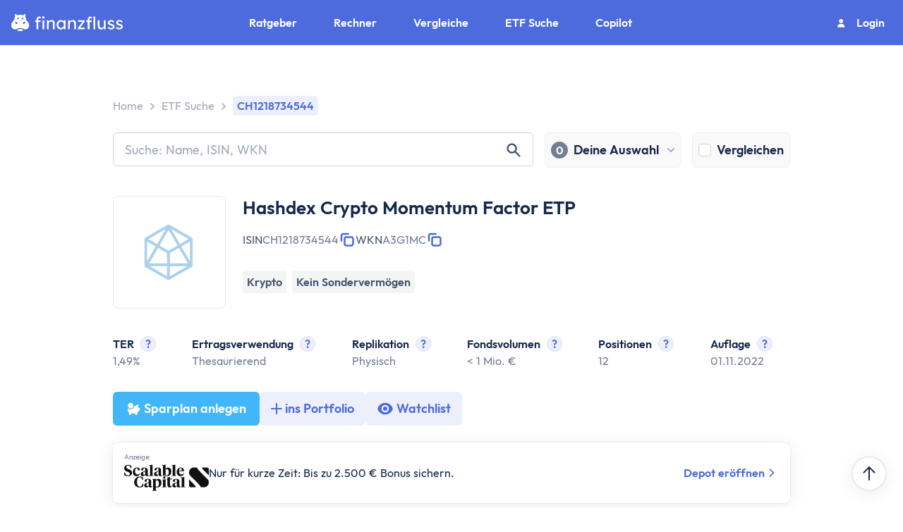

--- FILE ---
content_type: text/html; charset=utf-8
request_url: https://www.finanzfluss.de/informer/etf/ch1218734544/
body_size: 52380
content:
<!DOCTYPE html><html  lang="de" class="overflow-x-hidden scroll-smooth" style="overflow-y:scroll"><head><meta charset="utf-8"><meta name="viewport" content="width=device-width, initial-scale=1"><script type="importmap">{"imports":{"#entry":"/_nuxt/BQKMFSUm.js"}}</script><title>Hashdex Crypto Momentum Factor ETP | CH1218734544 | A3G1MC</title><link rel="stylesheet" href="/_nuxt/entry.B1cvZYUn.css" crossorigin><link rel="stylesheet" href="/_nuxt/DisclaimerParagraph.DaXB30MO.css" crossorigin><link rel="stylesheet" href="/_nuxt/MobileItem.Ce_8iUlT.css" crossorigin><link rel="stylesheet" href="/_nuxt/informerProducts.D7foJD6Q.css" crossorigin><link rel="stylesheet" href="/_nuxt/Image.dpatOGAM.css" crossorigin><link rel="stylesheet" href="/_nuxt/download.CXo25Ebw.css" crossorigin><link rel="stylesheet" href="/_nuxt/CopyLabel.Be_f6Xsk.css" crossorigin><link rel="stylesheet" href="/_nuxt/Tooltip.z2Tck_Uc.css" crossorigin><link rel="stylesheet" href="/_nuxt/HorizontalScrollbox.jjfX0pPH.css" crossorigin><link rel="stylesheet" href="/_nuxt/BillboardCard.BHl0TwWE.css" crossorigin><link rel="stylesheet" href="/_nuxt/LinkedCard.oi96xkSB.css" crossorigin><link rel="stylesheet" href="/_nuxt/SelectDropdown.CB7IqMWl.css" crossorigin><link rel="stylesheet" href="/_nuxt/RectangularMultiToggleSwitch.BUxST2cL.css" crossorigin><link rel="stylesheet" href="/_nuxt/DateInput.BDFju95e.css" crossorigin><link rel="stylesheet" href="/_nuxt/Logo.CHI975er.css" crossorigin><link rel="stylesheet" href="/_nuxt/Modal.DazxW2ei.css" crossorigin><link rel="stylesheet" href="/_nuxt/Card.CzXWD9kE.css" crossorigin><link rel="stylesheet" href="/_nuxt/Divider.BO9iMvvI.css" crossorigin><link rel="stylesheet" href="/_nuxt/AccordionItem.Cp_1Hq2t.css" crossorigin><link rel="stylesheet" href="/_nuxt/HeaderSearch.CJsp1HxT.css" crossorigin><link rel="stylesheet" href="/_nuxt/ProductSelectionButton.BEGkJtkD.css" crossorigin><link rel="stylesheet" href="/_nuxt/search.D66n1mIs.css" crossorigin><link rel="stylesheet" href="/_nuxt/Checkbox.B0TpSBAQ.css" crossorigin><link rel="stylesheet" href="/_nuxt/Section.BB4VNOZp.css" crossorigin><link rel="stylesheet" href="/_nuxt/SavingsRateSlider.BW6TTAxo.css" crossorigin><link rel="stylesheet" href="/_nuxt/NumberInput.DktSlWnm.css" crossorigin><link rel="stylesheet" href="/_nuxt/InputRangeSlider.BWCtKgjR.css" crossorigin><link rel="stylesheet" href="/_nuxt/default.sXkYxM9e.css" crossorigin><link rel="stylesheet" href="/_nuxt/ProviderDisabledButton.DbDwWqqQ.css" crossorigin><link rel="stylesheet" href="/_nuxt/StarRating.BEndKXj2.css" crossorigin><link rel="stylesheet" href="/_nuxt/StockExchangeSection.DIy53Uzp.css" crossorigin><link rel="stylesheet" href="/_nuxt/SimilarProductsTable.C9p6W6xv.css" crossorigin><link rel="stylesheet" href="/_nuxt/Button.DDUk0BMZ.css" crossorigin><link rel="stylesheet" href="/_nuxt/EtfComparisonSearch.DS0buvvl.css" crossorigin><link rel="stylesheet" href="/_nuxt/TagWithRemove.DXWVZl61.css" crossorigin><link rel="stylesheet" href="/_nuxt/NotificationLabel.9e5wHvCW.css" crossorigin><link rel="stylesheet" href="/_nuxt/AssetAllocationChart.D5rmIF5Q.css" crossorigin><link rel="stylesheet" href="/_nuxt/MarketPricesChart.DUO2qiaJ.css" crossorigin><link rel="stylesheet" href="/_nuxt/YieldSection.B1XPGMjv.css" crossorigin><link rel="stylesheet" href="/_nuxt/PerformanceCard.BiME6Z3S.css" crossorigin><link rel="stylesheet" href="/_nuxt/RiskMetricsCard.BLJfXyvu.css" crossorigin><link rel="stylesheet" href="/_nuxt/ReactivePagination.Bo-AOwTL.css" crossorigin><link rel="stylesheet" href="/_nuxt/Top10HoldingsCard.DRsWzoL5.css" crossorigin><link rel="stylesheet" href="/_nuxt/MaximumDrawdownCard.DTHFUPvx.css" crossorigin><link rel="stylesheet" href="/_nuxt/PriceDifferenceTag.pQQrfjcl.css" crossorigin><style>:where(.i-material-symbols\:search-rounded){display:inline-block;width:1em;height:1em;background-color:currentColor;-webkit-mask-image:var(--svg);mask-image:var(--svg);-webkit-mask-repeat:no-repeat;mask-repeat:no-repeat;-webkit-mask-size:100% 100%;mask-size:100% 100%;--svg:url("data:image/svg+xml,%3Csvg xmlns='http://www.w3.org/2000/svg' viewBox='0 0 24 24' width='24' height='24'%3E%3Cpath fill='black' d='M9.5 16q-2.725 0-4.612-1.888T3 9.5t1.888-4.612T9.5 3t4.613 1.888T16 9.5q0 1.1-.35 2.075T14.7 13.3l5.6 5.6q.275.275.275.7t-.275.7t-.7.275t-.7-.275l-5.6-5.6q-.75.6-1.725.95T9.5 16m0-2q1.875 0 3.188-1.312T14 9.5t-1.312-3.187T9.5 5T6.313 6.313T5 9.5t1.313 3.188T9.5 14'/%3E%3C/svg%3E")}</style><link rel="preload" as="fetch" crossorigin="anonymous" href="/informer/etf/ch1218734544/_payload.json?4a334a1e-6310-4f26-99d0-6975f2c3bf2a"><link rel="modulepreload" as="script" crossorigin href="/_nuxt/BQKMFSUm.js"><link rel="modulepreload" as="script" crossorigin href="/_nuxt/DVx-Gj-x.js"><link rel="modulepreload" as="script" crossorigin href="/_nuxt/DpeF2hXY.js"><link rel="modulepreload" as="script" crossorigin href="/_nuxt/CJTTHk7T.js"><link rel="modulepreload" as="script" crossorigin href="/_nuxt/DUuJuXxW.js"><link rel="modulepreload" as="script" crossorigin href="/_nuxt/DYfluyWI.js"><link rel="modulepreload" as="script" crossorigin href="/_nuxt/xDeT4LVd.js"><link rel="modulepreload" as="script" crossorigin href="/_nuxt/BNRb4i-A.js"><link rel="modulepreload" as="script" crossorigin href="/_nuxt/BmQG9jO8.js"><link rel="modulepreload" as="script" crossorigin href="/_nuxt/CYcNII7d.js"><link rel="modulepreload" as="script" crossorigin href="/_nuxt/C7ILnfXm.js"><link rel="modulepreload" as="script" crossorigin href="/_nuxt/LInqF4_-.js"><link rel="modulepreload" as="script" crossorigin href="/_nuxt/BvzRV5c3.js"><link rel="modulepreload" as="script" crossorigin href="/_nuxt/BeiGY9dW.js"><link rel="modulepreload" as="script" crossorigin href="/_nuxt/B7o_Qqj8.js"><link rel="modulepreload" as="script" crossorigin href="/_nuxt/B8r7dCp0.js"><link rel="modulepreload" as="script" crossorigin href="/_nuxt/XgKKnQne.js"><link rel="modulepreload" as="script" crossorigin href="/_nuxt/DRDPVOl-.js"><link rel="modulepreload" as="script" crossorigin href="/_nuxt/zTCxA7mF.js"><link rel="modulepreload" as="script" crossorigin href="/_nuxt/CuI5Sjn3.js"><link rel="modulepreload" as="script" crossorigin href="/_nuxt/qrri8bcG.js"><link rel="modulepreload" as="script" crossorigin href="/_nuxt/DpFa1_jw.js"><link rel="modulepreload" as="script" crossorigin href="/_nuxt/CwweVsO9.js"><link rel="modulepreload" as="script" crossorigin href="/_nuxt/5yjDvFmc.js"><link rel="modulepreload" as="script" crossorigin href="/_nuxt/Bizt2tJL.js"><link rel="modulepreload" as="script" crossorigin href="/_nuxt/D5wehj50.js"><link rel="modulepreload" as="script" crossorigin href="/_nuxt/cfre01Av.js"><link rel="modulepreload" as="script" crossorigin href="/_nuxt/DN8wqH57.js"><link rel="modulepreload" as="script" crossorigin href="/_nuxt/BeyGZ_hs.js"><link rel="modulepreload" as="script" crossorigin href="/_nuxt/99ZxfyTJ.js"><link rel="modulepreload" as="script" crossorigin href="/_nuxt/-VN7Qvtc.js"><link rel="modulepreload" as="script" crossorigin href="/_nuxt/DSGMULD4.js"><link rel="modulepreload" as="script" crossorigin href="/_nuxt/BIQG3qzt.js"><link rel="modulepreload" as="script" crossorigin href="/_nuxt/CDWHInB_.js"><link rel="modulepreload" as="script" crossorigin href="/_nuxt/D7UX4dp-.js"><link rel="modulepreload" as="script" crossorigin href="/_nuxt/BjoklItl.js"><link rel="modulepreload" as="script" crossorigin href="/_nuxt/BJiockzJ.js"><link rel="modulepreload" as="script" crossorigin href="/_nuxt/BrLQ46C8.js"><link rel="modulepreload" as="script" crossorigin href="/_nuxt/Zn7kQrd3.js"><link rel="modulepreload" as="script" crossorigin href="/_nuxt/CLW1TPQ-.js"><link rel="modulepreload" as="script" crossorigin href="/_nuxt/KX2BGXQN.js"><link rel="modulepreload" as="script" crossorigin href="/_nuxt/B6fm52jI.js"><link rel="modulepreload" as="script" crossorigin href="/_nuxt/DiE88cOD.js"><link rel="modulepreload" as="script" crossorigin href="/_nuxt/CM5iJ9DG.js"><link rel="modulepreload" as="script" crossorigin href="/_nuxt/ku2WdZwL.js"><link rel="modulepreload" as="script" crossorigin href="/_nuxt/wt9PsjVn.js"><link rel="modulepreload" as="script" crossorigin href="/_nuxt/DqbU73FE.js"><link rel="modulepreload" as="script" crossorigin href="/_nuxt/d0C9DEXo.js"><link rel="modulepreload" as="script" crossorigin href="/_nuxt/CL2_sgUl.js"><link rel="modulepreload" as="script" crossorigin href="/_nuxt/_kzq8KiP.js"><link rel="modulepreload" as="script" crossorigin href="/_nuxt/Q9I7BbvG.js"><link rel="modulepreload" as="script" crossorigin href="/_nuxt/Bq7lsCp-.js"><link rel="modulepreload" as="script" crossorigin href="/_nuxt/Dhy2K8bV.js"><link rel="modulepreload" as="script" crossorigin href="/_nuxt/C9RAeEMx.js"><link rel="modulepreload" as="script" crossorigin href="/_nuxt/BHBCFpAo.js"><link rel="modulepreload" as="script" crossorigin href="/_nuxt/BfX0n-2b.js"><link rel="modulepreload" as="script" crossorigin href="/_nuxt/s0hJbDr1.js"><link rel="modulepreload" as="script" crossorigin href="/_nuxt/BNDbc6pq.js"><link rel="modulepreload" as="script" crossorigin href="/_nuxt/BxxdWcpI.js"><link rel="modulepreload" as="script" crossorigin href="/_nuxt/CFrHSuPW.js"><link rel="modulepreload" as="script" crossorigin href="/_nuxt/DoHM3UdT.js"><link rel="modulepreload" as="script" crossorigin href="/_nuxt/5yCZ6Ftu.js"><link rel="modulepreload" as="script" crossorigin href="/_nuxt/G8yR4Wwd.js"><link rel="modulepreload" as="script" crossorigin href="/_nuxt/CWKJSEpv.js"><link rel="modulepreload" as="script" crossorigin href="/_nuxt/DuzZrba8.js"><link rel="modulepreload" as="script" crossorigin href="/_nuxt/D_vP1Btm.js"><link rel="modulepreload" as="script" crossorigin href="/_nuxt/CmWOjXqA.js"><link rel="modulepreload" as="script" crossorigin href="/_nuxt/BUUw3Ob2.js"><link rel="modulepreload" as="script" crossorigin href="/_nuxt/DsLkOvTV.js"><link rel="modulepreload" as="script" crossorigin href="/_nuxt/B87XSPlx.js"><link rel="modulepreload" as="script" crossorigin href="/_nuxt/Pojs8V6N.js"><link rel="modulepreload" as="script" crossorigin href="/_nuxt/Cbll7zZH.js"><link rel="modulepreload" as="script" crossorigin href="/_nuxt/DMPdpXH7.js"><link rel="modulepreload" as="script" crossorigin href="/_nuxt/BMFY0t9K.js"><link rel="modulepreload" as="script" crossorigin href="/_nuxt/BN7srFaB.js"><link rel="modulepreload" as="script" crossorigin href="/_nuxt/Cm7DVpCP.js"><link rel="modulepreload" as="script" crossorigin href="/_nuxt/BDv6ar5u.js"><link rel="modulepreload" as="script" crossorigin href="/_nuxt/DFih9wD2.js"><link rel="modulepreload" as="script" crossorigin href="/_nuxt/Clk-tlpg.js"><link rel="modulepreload" as="script" crossorigin href="/_nuxt/H5NfIhzc.js"><link rel="modulepreload" as="script" crossorigin href="/_nuxt/CQnNf7UR.js"><link rel="modulepreload" as="script" crossorigin href="/_nuxt/BpyD2DwZ.js"><link rel="modulepreload" as="script" crossorigin href="/_nuxt/CTJmXwHx.js"><link rel="modulepreload" as="script" crossorigin href="/_nuxt/BtTPpnHB.js"><link rel="modulepreload" as="script" crossorigin href="/_nuxt/BkJI8fGN.js"><link rel="modulepreload" as="script" crossorigin href="/_nuxt/BJBz8LlU.js"><link rel="modulepreload" as="script" crossorigin href="/_nuxt/DGOgaTNa.js"><link rel="modulepreload" as="script" crossorigin href="/_nuxt/Cyzpg3-F.js"><link rel="modulepreload" as="script" crossorigin href="/_nuxt/D8Bof2FS.js"><link rel="modulepreload" as="script" crossorigin href="/_nuxt/BdFer2LL.js"><link rel="modulepreload" as="script" crossorigin href="/_nuxt/C2_HZ9OR.js"><link rel="modulepreload" as="script" crossorigin href="/_nuxt/BIGas7-U.js"><link rel="modulepreload" as="script" crossorigin href="/_nuxt/Bi-zw8eR.js"><link rel="modulepreload" as="script" crossorigin href="/_nuxt/DZB4nfTU.js"><link rel="modulepreload" as="script" crossorigin href="/_nuxt/D4JNy9vs.js"><link rel="modulepreload" as="script" crossorigin href="/_nuxt/L5AVCv7D.js"><link rel="modulepreload" as="script" crossorigin href="/_nuxt/C51pIvoW.js"><link rel="modulepreload" as="script" crossorigin href="/_nuxt/DAJ-IUwv.js"><link rel="modulepreload" as="script" crossorigin href="/_nuxt/Or8hXPx6.js"><link rel="modulepreload" as="script" crossorigin href="/_nuxt/DbtTTDDm.js"><link rel="modulepreload" as="script" crossorigin href="/_nuxt/DzC94D_8.js"><link rel="modulepreload" as="script" crossorigin href="/_nuxt/DfYHX07u.js"><link rel="preload" as="fetch" fetchpriority="low" crossorigin="anonymous" href="/_nuxt/builds/meta/4a334a1e-6310-4f26-99d0-6975f2c3bf2a.json"><link rel="prefetch" as="image" type="image/png" href="/_nuxt/logo-text-black.BgNPp7N4.png"><meta name="robots" content="index, follow, max-image-preview:large, max-snippet:-1, max-video-preview:-1"><link rel="icon" href="/favicon-de.ico" sizes="any"><link rel="icon" href="/favicon-de.svg" type="image/svg+xml"><link rel="canonical" href="https://www.finanzfluss.de/informer/etf/ch1218734544/"><meta property="og:type" content="website"><meta property="og:site_name" content="Finanzfluss"><meta property="og:locale" content="de_DE"><meta property="og:url" content="https://www.finanzfluss.de/informer/etf/ch1218734544/"><meta name="twitter:card" content="summary_large_image"><meta name="twitter:site" content="@finanzfluss"><meta name="twitter:creator" content="@finanzfluss"><meta name="description" content="Hashdex Crypto Momentum Factor ETP: Kurs-Chart, Kosten, Performance, Zusammensetzung & mehr! ISIN: CH1218734544 | WKN: A3G1MC"><meta property="og:title" content="Hashdex Crypto Momentum Factor ETP | CH1218734544 | A3G1MC"><meta property="og:image" content="https://www.finanzfluss.de/images/og/etf-profile.jpg"><meta property="og:image:width" content="1280"><meta property="og:image:height" content="720"><meta property="og:description" content="Hashdex Crypto Momentum Factor ETP: Kurs-Chart, Kosten, Performance, Zusammensetzung & mehr! ISIN: CH1218734544 | WKN: A3G1MC"><meta name="twitter:title" content="Hashdex Crypto Momentum Factor ETP | CH1218734544 | A3G1MC"><meta name="twitter:description" content="Hashdex Crypto Momentum Factor ETP: Kurs-Chart, Kosten, Performance, Zusammensetzung & mehr! ISIN: CH1218734544 | WKN: A3G1MC"><meta name="twitter:image" content="https://www.finanzfluss.de/images/og/etf-profile.jpg"><script type="application/ld+json">{"@context":"https://schema.org","@type":"FAQPage","mainEntity":[{"@type":"Question","name":"Wie lautet die ISIN/WKN für den Hashdex Crypto Momentum Factor ETP?","acceptedAnswer":{"@type":"Answer","text":"Den Hashdex Crypto Momentum Factor ETP kannst du unter der ISIN CH1218734544 oder der WKN A3G1MC finden."}},{"@type":"Question","name":"Welche Kosten fallen beim Hashdex Crypto Momentum Factor ETP an?","acceptedAnswer":{"@type":"Answer","text":"Der Hashdex Crypto Momentum Factor ETP hat eine Gesamtkostenquote (TER) von 1,49%. Das bedeutet, von der Performance dieses Fonds werden jährlich 1,49% abgezogen."}},{"@type":"Question","name":"Schüttet der Hashdex Crypto Momentum Factor ETP Dividenden aus?","acceptedAnswer":{"@type":"Answer","text":"Der Hashdex Crypto Momentum Factor ETP ist thesaurierend. Das bedeutet, die Dividenden der enthaltenen Werte werden durch den Fonds automatisch reinvestiert."}},{"@type":"Question","name":"Wie hoch ist das Fondsvolumen des Hashdex Crypto Momentum Factor ETP?","acceptedAnswer":{"@type":"Answer","text":"Der Hashdex Crypto Momentum Factor ETP hat ein Fondsvolumen von \u003C 1 Mio. €."}},{"@type":"Question","name":"Wo gibt es einen ETF-Sparplan auf den Hashdex Crypto Momentum Factor ETP?","acceptedAnswer":{"@type":"Answer","text":"Den Hashdex Crypto Momentum Factor ETP kannst du bei S Broker, Scalable Capital und N26 mit einem Sparplan besparen."}}]}</script><script type="module" src="/_nuxt/BQKMFSUm.js" crossorigin></script></head><body><!--teleport start anchor--><!----><!--teleport anchor--><!--teleport start anchor--><!--teleport anchor--><!--teleport start anchor--><!--teleport anchor--><!--teleport start anchor--><!--teleport anchor--><div id="__nuxt"><main id="main" class="informer"><!--[--><div class="app-navigation z-[999]" data-v-bae32deb><div class="background-mask-mobile" data-v-bae32deb><div class="mobile" data-v-bae32deb><div class="logo" data-v-bae32deb><a href="/" class="link no-underline flex items-center" id data-v-bae32deb><!--[--><svg xmlns="http://www.w3.org/2000/svg" viewBox="0 0 763 115.78" class="my-[4px]" alt="Finanzfluss Logo" width="158" height="24"><defs><style>.cls-27{fill:#fff;}</style></defs><g id="Layer_2"><g id="Layer_1-2"><path class="cls-27" d="M199.87,54.27H185.21V104H172.93V54.27H163V43.05h9.93V35a17.84,17.84,0,0,1,5.13-13.17q5.15-5.14,13.3-5.14a15.81,15.81,0,0,1,7.86,1.77,17,17,0,0,1,4.54,3.43l-4.13,9.33a12.79,12.79,0,0,0-3.07-2.18,8,8,0,0,0-3.78-1q-4.26,0-5.91,2a7.51,7.51,0,0,0-1.66,5v8h14.66Zm19.26-24q-4.14,0-6.15-2.13a7.77,7.77,0,0,1-2-5.56,8,8,0,0,1,2-5.31q2-2.37,6.15-2.37t6.14,2.13a7.76,7.76,0,0,1,2,5.55,8,8,0,0,1-2,5.32Q223.26,30.29,219.13,30.29ZM225.39,104H213.22V42h12.17Z"></path><path class="cls-27" d="M276.31,40.68q8.4,0,13,3.43a17.9,17.9,0,0,1,6.44,9.22,42.59,42.59,0,0,1,1.83,12.88V104H285.41V67a25.26,25.26,0,0,0-1.18-8,10.81,10.81,0,0,0-4-5.56c-1.89-1.33-4.53-1.89-7.91-1.65a17.13,17.13,0,0,0-8.39,2,15.58,15.58,0,0,0-5.79,5.32A13.22,13.22,0,0,0,256,66.44V104H243.82V42H256v9.81a25.94,25.94,0,0,1,8.27-7.74A22.46,22.46,0,0,1,276.31,40.68Z"></path><path class="cls-27" d="M371.9,42v62H359.61V94.45a29,29,0,0,1-8.39,7.32,24,24,0,0,1-12.88,3.43,25.78,25.78,0,0,1-14.23-4.14A29.06,29.06,0,0,1,313.89,89.6a36,36,0,0,1-3.79-16.78A34.83,34.83,0,0,1,314,56.1a28.74,28.74,0,0,1,10.76-11.34,29.85,29.85,0,0,1,15.59-4.08,22.41,22.41,0,0,1,11.41,2.84,27,27,0,0,1,7.85,6.62V42ZM341.18,94a17.78,17.78,0,0,0,9.93-2.77,18.73,18.73,0,0,0,6.61-7.57,24,24,0,0,0,2.37-10.81,23.4,23.4,0,0,0-2.37-10.63,18.79,18.79,0,0,0-6.61-7.5,18.87,18.87,0,0,0-19.62-.06,18.46,18.46,0,0,0-6.62,7.44,23.77,23.77,0,0,0-2.36,10.75,24.15,24.15,0,0,0,2.36,10.81,18.83,18.83,0,0,0,6.62,7.57A17.35,17.35,0,0,0,341.18,94Z"></path><path class="cls-27" d="M421.41,40.68q8.38,0,13,3.43a18,18,0,0,1,6.44,9.22,42.59,42.59,0,0,1,1.83,12.88V104H430.51V67a25.54,25.54,0,0,0-1.18-8,10.81,10.81,0,0,0-4-5.56c-1.89-1.33-4.53-1.89-7.92-1.65a17.15,17.15,0,0,0-8.39,2,15.73,15.73,0,0,0-5.79,5.32,13.29,13.29,0,0,0-2.12,7.32V104H388.92V42h12.17v9.81a25.84,25.84,0,0,1,8.27-7.74A22.46,22.46,0,0,1,421.41,40.68Z"></path><path class="cls-27" d="M502.58,93.5V104h-46V93.86l31-41.36h-31V42h45.25v9.93L470.8,93.5Z"></path><path class="cls-27" d="M550.08,54.27H535.43V104H523.14V54.27h-9.92V43.05h9.92V35a17.81,17.81,0,0,1,5.14-13.17q5.15-5.14,13.29-5.14a15.81,15.81,0,0,1,7.86,1.77A16.86,16.86,0,0,1,554,21.9l-4.14,9.33a12.6,12.6,0,0,0-3.07-2.18A8,8,0,0,0,543,28q-4.25,0-5.91,2a7.55,7.55,0,0,0-1.65,5v8h14.65ZM562.84,104V16.58H575V104Z"></path><path class="cls-27" d="M634.09,79.32V42h12.17v62H634.09V94.09a25,25,0,0,1-8,7.74,22.81,22.81,0,0,1-12.59,3.37q-9.69,0-15.71-6.62t-6-18.31V42H604V77a25,25,0,0,0,1.48,8.74,13.71,13.71,0,0,0,4.72,6.44,13.56,13.56,0,0,0,8.33,2.42,16.14,16.14,0,0,0,11-4Q634.1,86.53,634.09,79.32Z"></path><path class="cls-27" d="M699.08,58.29a29.26,29.26,0,0,0-7.51-5.44,17.33,17.33,0,0,0-7.73-2.12,20.3,20.3,0,0,0-4.91.59,8.7,8.7,0,0,0-4.07,2.18,6.18,6.18,0,0,0-1.66,4.67,6.39,6.39,0,0,0,3.84,6,51.75,51.75,0,0,0,9.28,3.19,72.66,72.66,0,0,1,9.45,3.25,19.33,19.33,0,0,1,7.62,5.67q3,3.72,3,10.46a15.55,15.55,0,0,1-3.25,9.92,20.65,20.65,0,0,1-8.39,6.32A27.27,27.27,0,0,1,684,105.2a38,38,0,0,1-13.29-2.43,25,25,0,0,1-11.17-8.32l8.28-7.09A23.91,23.91,0,0,0,675,93.09a21.91,21.91,0,0,0,10,2.06,13.88,13.88,0,0,0,4.49-.76,9.34,9.34,0,0,0,3.84-2.48,6.61,6.61,0,0,0,1.59-4.67,5.76,5.76,0,0,0-1.71-4.43,12.81,12.81,0,0,0-4.55-2.6,63.07,63.07,0,0,0-6.26-1.83,83.87,83.87,0,0,1-10-3.49A21.4,21.4,0,0,1,664.28,69Q661,65.14,661,58.53A14.86,14.86,0,0,1,664.16,49a20.8,20.8,0,0,1,8.21-6.14,27.17,27.17,0,0,1,10.87-2.19,35.4,35.4,0,0,1,12.06,2.37,24.33,24.33,0,0,1,10.75,7.56Z"></path><path class="cls-27" d="M755.67,58.29a29,29,0,0,0-7.5-5.44,17.4,17.4,0,0,0-7.74-2.12,20.28,20.28,0,0,0-4.9.59,8.68,8.68,0,0,0-4.08,2.18,6.21,6.21,0,0,0-1.65,4.67,6.37,6.37,0,0,0,3.84,6,51.9,51.9,0,0,0,9.27,3.19,73.32,73.32,0,0,1,9.46,3.25A19.33,19.33,0,0,1,760,76.31q3,3.72,3,10.46a15.55,15.55,0,0,1-3.25,9.92,20.72,20.72,0,0,1-8.39,6.32,27.31,27.31,0,0,1-10.81,2.19,38,38,0,0,1-13.29-2.43,24.93,24.93,0,0,1-11.17-8.32l8.27-7.09a24.07,24.07,0,0,0,7.27,5.73,21.86,21.86,0,0,0,10,2.06,13.79,13.79,0,0,0,4.49-.76,9.21,9.21,0,0,0,3.84-2.48,6.57,6.57,0,0,0,1.6-4.67,5.73,5.73,0,0,0-1.72-4.43,12.76,12.76,0,0,0-4.54-2.6A62.51,62.51,0,0,0,739,78.38a84.34,84.34,0,0,1-10-3.49A21.32,21.32,0,0,1,720.88,69q-3.25-3.84-3.25-10.45A14.86,14.86,0,0,1,720.76,49,20.66,20.66,0,0,1,729,42.87a27.17,27.17,0,0,1,10.87-2.19,35.35,35.35,0,0,1,12,2.37,24.27,24.27,0,0,1,10.75,7.56Z"></path><path class="cls-27" d="M105.57,44.25c-4.29-4.63-5.85-14.65-5.85-14.65l-1.25-5.78s-1.5-5.42-2.61-7a7.88,7.88,0,0,1,1.67-8.14s3-3.88-1.37-7c0,0-4.79-4-8.25.59,0,0-3.23,5.91-7.86,5-1.26-.34-2-.48-2-.48s-10.42-2-17.14-2-17.14,2-17.14,2-.79.14-2,.48c-4.64.89-7.87-5-7.87-5-3.45-4.6-8.25-.59-8.25-.59-4.4,3.15-1.36,7-1.36,7a7.88,7.88,0,0,1,1.67,8.14c-1.12,1.61-2.62,7-2.62,7L22,29.6s-1.57,10-5.86,14.65c0,0-28.92,26-9.33,52.59,0,0,12.86,15.29,34.09,3.46,0,0,9.89-5.48,20-5.51s20,5.51,20,5.51c21.23,11.83,34.09-3.46,34.09-3.46C134.5,70.24,105.57,44.25,105.57,44.25Zm-63.82,22c-2,2.71-7,2.42-11.15-.66s-5.87-7.77-3.85-10.49,7-2.42,11.15.66S43.77,63.56,41.75,66.28Zm3.4-29.1c-3.67,0-6.63-3.41-6.64-5.95H44c.63,0,.82-1.08.43-1.57L41,25.06a6.78,6.78,0,0,1,4.17-1.65,6.89,6.89,0,0,1,0,13.77Zm24.78-5.95h5.49c.64,0,.83-1.08.43-1.57l-3.45-4.6a6.78,6.78,0,0,1,4.17-1.65,6.55,6.55,0,0,1,6.64,6.53c0,3.68-3,7.29-6.64,7.29S69.94,33.77,69.93,31.23Zm21.2,33.68C87,68,82,68.28,80,65.57s-.29-7.42,3.85-10.49S93,51.71,95,54.42,95.28,61.84,91.13,64.91Z"></path><path class="cls-27" d="M60.89,102c-13.28,0-19.17,7.34-19.17,7.34s-6,6.46,19.17,6.46,19.16-6.46,19.16-6.46S74.16,102,60.89,102Z"></path></g></g></svg><span class="sr-only">Home</span><!--]--></a></div><div class="flex items-center gap-[16px]" data-v-bae32deb><a href="/suche/" class="link no-underline h-[32px] w-[32px]" id data-v-bae32deb><!--[--><span class="iconify i-material-symbols:search-rounded text-white" aria-hidden="true" style="font-size:32px;" data-v-bae32deb></span><span class="sr-only" data-v-bae32deb>Suche</span><!--]--></a><div class="menu-btn" data-v-bae32deb><div class="menu-btn-line-1" data-v-bae32deb></div><div class="menu-btn-line-2" data-v-bae32deb></div></div></div></div></div><div class="not-displayed nav-hidden navbar" data-v-bae32deb><div class="navbar-items" data-v-bae32deb><div data-v-bae32deb><!--[--><!--[--><div class="navigation-item nav-item-level-1 navigation-item-wrapper" data-v-39dd499c><div class="" data-v-39dd499c><div class="nav-item" data-v-39dd499c><svg width="40" height="40" viewBox="0 0 40 40" fill="none" xmlns="http://www.w3.org/2000/svg" name="GuideIcon" class="icon h-[52px] w-[52px]" data-v-39dd499c><rect width="40" height="40" rx="8" fill="#E7FAF3"></rect><path d="M21.2 11.6C21.2 11.2817 21.0736 10.9765 20.8486 10.7515C20.6235 10.5264 20.3183 10.4 20 10.4C19.6818 10.4 19.3765 10.5264 19.1515 10.7515C18.9265 10.9765 18.8 11.2817 18.8 11.6V12.8C18.8 13.1183 18.9265 13.4235 19.1515 13.6485C19.3765 13.8736 19.6818 14 20 14C20.3183 14 20.6235 13.8736 20.8486 13.6485C21.0736 13.4235 21.2 13.1183 21.2 12.8V11.6ZM26.7884 14.9084C27.007 14.6821 27.128 14.3789 27.1252 14.0643C27.1225 13.7497 26.9963 13.4487 26.7738 13.2262C26.5513 13.0037 26.2503 12.8775 25.9357 12.8748C25.6211 12.8721 25.3179 12.993 25.0916 13.2116L24.2432 14.06C24.0246 14.2863 23.9037 14.5894 23.9064 14.9041C23.9091 15.2187 24.0354 15.5197 24.2578 15.7422C24.4803 15.9647 24.7813 16.0909 25.0959 16.0936C25.4106 16.0963 25.7137 15.9754 25.94 15.7568L26.7884 14.9084ZM29.6 20C29.6 20.3183 29.4736 20.6235 29.2486 20.8485C29.0235 21.0736 28.7183 21.2 28.4 21.2H27.2C26.8818 21.2 26.5765 21.0736 26.3515 20.8485C26.1265 20.6235 26 20.3183 26 20C26 19.6817 26.1265 19.3765 26.3515 19.1515C26.5765 18.9264 26.8818 18.8 27.2 18.8H28.4C28.7183 18.8 29.0235 18.9264 29.2486 19.1515C29.4736 19.3765 29.6 19.6817 29.6 20ZM14.06 15.7568C14.1707 15.8714 14.3031 15.9628 14.4495 16.0257C14.5959 16.0886 14.7534 16.1217 14.9127 16.1231C15.0721 16.1245 15.2301 16.0941 15.3776 16.0338C15.525 15.9734 15.659 15.8843 15.7717 15.7717C15.8844 15.659 15.9735 15.525 16.0338 15.3775C16.0941 15.2301 16.1245 15.072 16.1231 14.9127C16.1217 14.7534 16.0886 14.5959 16.0257 14.4495C15.9629 14.3031 15.8714 14.1707 15.7568 14.06L14.9084 13.2116C14.6821 12.993 14.379 12.8721 14.0643 12.8748C13.7497 12.8775 13.4487 13.0037 13.2262 13.2262C13.0038 13.4487 12.8775 13.7497 12.8748 14.0643C12.8721 14.3789 12.993 14.6821 13.2116 14.9084L14.06 15.7568ZM14 20C14 20.3183 13.8736 20.6235 13.6486 20.8485C13.4235 21.0736 13.1183 21.2 12.8 21.2H11.6C11.2818 21.2 10.9765 21.0736 10.7515 20.8485C10.5265 20.6235 10.4 20.3183 10.4 20C10.4 19.6817 10.5265 19.3765 10.7515 19.1515C10.9765 18.9264 11.2818 18.8 11.6 18.8H12.8C13.1183 18.8 13.4235 18.9264 13.6486 19.1515C13.8736 19.3765 14 19.6817 14 20ZM17.6 27.2V26H22.4V27.2C22.4 27.8365 22.1472 28.447 21.6971 28.897C21.247 29.3471 20.6365 29.6 20 29.6C19.3635 29.6 18.7531 29.3471 18.303 28.897C17.8529 28.447 17.6 27.8365 17.6 27.2ZM22.4 24.8C22.418 24.392 22.6496 24.0248 22.9724 23.7692C23.7556 23.1515 24.327 22.3052 24.607 21.3478C24.887 20.3904 24.8618 19.3696 24.5349 18.4272C24.208 17.4848 23.5957 16.6676 22.7829 16.0893C21.9702 15.511 20.9975 15.2003 20 15.2003C19.0025 15.2003 18.0298 15.511 17.2171 16.0893C16.4044 16.6676 15.792 17.4848 15.4651 18.4272C15.1382 19.3696 15.113 20.3904 15.3931 21.3478C15.6731 22.3052 16.2444 23.1515 17.0276 23.7692C17.3516 24.0248 17.582 24.392 17.5988 24.8H22.4012H22.4Z" fill="#13CC89"></path></svg><div class="title" data-v-39dd499c><p data-v-39dd499c>Ratgeber</p></div><svg width="28" height="28" viewBox="0 0 28 28" fill="none" xmlns="http://www.w3.org/2000/svg" name="chevron-xl-right" class="absolute right-[24px]" data-v-39dd499c><path d="M10.5 21L17.5 14L10.5 7" stroke="#15284B" stroke-width="3" stroke-linecap="round" stroke-linejoin="round"></path></svg></div></div></div><!----><!--]--><!--[--><div class="navigation-item nav-item-level-1 navigation-item-wrapper" data-v-39dd499c><div class="" data-v-39dd499c><div class="nav-item" data-v-39dd499c><svg width="52" height="52" viewBox="0 0 52 52" fill="none" xmlns="http://www.w3.org/2000/svg" name="CalculatorIcon" class="icon h-[52px] w-[52px]" data-v-39dd499c><rect width="52" height="52" rx="8" fill="#EDF8FF"></rect><path d="M14.4609 25.1797H22.7188C24.0758 25.1797 25.1797 24.0758 25.1797 22.7188V14.4609C25.1797 13.1039 24.0758 12 22.7188 12H14.4609C13.1039 12 12 13.1039 12 14.4609V22.7188C12 24.0758 13.1039 25.1797 14.4609 25.1797ZM16.1562 17.7969H17.7969V16.1562C17.7969 15.7028 18.1638 15.3359 18.6172 15.3359C19.0706 15.3359 19.4375 15.7028 19.4375 16.1562V17.7969H21.0781C21.5315 17.7969 21.8984 18.1638 21.8984 18.6172C21.8984 19.0706 21.5315 19.4375 21.0781 19.4375H19.4375V21.0781C19.4375 21.5315 19.0706 21.8984 18.6172 21.8984C18.1638 21.8984 17.7969 21.5315 17.7969 21.0781V19.4375H16.1562C15.7028 19.4375 15.3359 19.0706 15.3359 18.6172C15.3359 18.1638 15.7028 17.7969 16.1562 17.7969Z" fill="#42B6F8"></path><path d="M37.5391 12H29.2812C27.9242 12 26.8203 13.1039 26.8203 14.4609V22.7188C26.8203 24.0758 27.9242 25.1797 29.2812 25.1797H37.5391C38.8961 25.1797 40 24.0758 40 22.7188V14.4609C40 13.1039 38.8961 12 37.5391 12ZM35.8984 19.4375H30.9219C30.4685 19.4375 30.1016 19.0706 30.1016 18.6172C30.1016 18.1638 30.4685 17.7969 30.9219 17.7969H35.8984C36.3519 17.7969 36.7188 18.1638 36.7188 18.6172C36.7188 19.0706 36.3519 19.4375 35.8984 19.4375Z" fill="#42B6F8"></path><path d="M37.5391 26.8203H29.2812C27.9242 26.8203 26.8203 27.9242 26.8203 29.2812V37.5391C26.8203 38.8961 27.9242 40 29.2812 40H37.5391C38.8961 40 40 38.8961 40 37.5391V29.2812C40 27.9242 38.8961 26.8203 37.5391 26.8203ZM35.8984 35.8438H30.9219C30.4685 35.8438 30.1016 35.4769 30.1016 35.0234C30.1016 34.57 30.4685 34.2031 30.9219 34.2031H35.8984C36.3519 34.2031 36.7188 34.57 36.7188 35.0234C36.7188 35.4769 36.3519 35.8438 35.8984 35.8438ZM35.8984 32.5625H30.9219C30.4685 32.5625 30.1016 32.1956 30.1016 31.7422C30.1016 31.2888 30.4685 30.9219 30.9219 30.9219H35.8984C36.3519 30.9219 36.7188 31.2888 36.7188 31.7422C36.7188 32.1956 36.3519 32.5625 35.8984 32.5625Z" fill="#42B6F8"></path><path d="M25.1797 37.5391V29.2812C25.1797 27.9242 24.0758 26.8203 22.7188 26.8203H14.4609C13.1039 26.8203 12 27.9242 12 29.2812V37.5391C12 38.8961 13.1039 40 14.4609 40H22.7188C24.0758 40 25.1797 38.8961 25.1797 37.5391ZM20.9371 34.5428C21.2576 34.8632 21.2576 35.3824 20.9371 35.7028C20.6167 36.0232 20.0976 36.0232 19.7772 35.7028L18.6172 34.5428L17.4572 35.7028C17.1368 36.0232 16.6176 36.0232 16.2972 35.7028C15.9768 35.3824 15.9768 34.8632 16.2972 34.5428L17.4572 33.3828L16.2972 32.2228C15.9768 31.9024 15.9768 31.3833 16.2972 31.0629C16.6176 30.7424 17.1368 30.7424 17.4572 31.0629L18.6172 32.2228L19.7772 31.0629C20.0976 30.7424 20.6167 30.7424 20.9371 31.0629C21.2576 31.3833 21.2576 31.9024 20.9371 32.2228L19.7772 33.3828L20.9371 34.5428Z" fill="#42B6F8"></path></svg><div class="title" data-v-39dd499c><p data-v-39dd499c>Rechner</p></div><svg width="28" height="28" viewBox="0 0 28 28" fill="none" xmlns="http://www.w3.org/2000/svg" name="chevron-xl-right" class="absolute right-[24px]" data-v-39dd499c><path d="M10.5 21L17.5 14L10.5 7" stroke="#15284B" stroke-width="3" stroke-linecap="round" stroke-linejoin="round"></path></svg></div></div></div><!----><!--]--><!--[--><div class="navigation-item nav-item-level-1 navigation-item-wrapper" data-v-39dd499c><div class="" data-v-39dd499c><div class="nav-item" data-v-39dd499c><svg width="52" height="52" viewBox="0 0 52 52" fill="none" xmlns="http://www.w3.org/2000/svg" name="TrophyIcon" class="icon h-[52px] w-[52px]" data-v-39dd499c><rect width="52" height="52" rx="8" fill="#FFF5EC"></rect><g clip-path="url(#clip0)"><path d="M41.3966 13.949C40.6849 12.8831 39.3917 12.304 37.8474 12.3585C36.5929 12.4031 35.1667 13.0927 34.0845 13.7458C34.0845 13.743 34.0845 13.7403 34.0845 13.7375C34.0854 13.7102 34.0886 13.6835 34.0886 13.6558C34.0886 12.3711 33.0472 11.3296 31.7623 11.3296C31.7262 11.3296 25.9888 11.3156 25.9888 11.3156V11.3204C25.9888 11.3204 20.274 11.3342 20.2379 11.3342C18.9531 11.3342 17.9116 12.3758 17.9116 13.6606C17.9116 13.688 17.9148 13.715 17.9157 13.7422C17.9157 13.745 17.9157 13.7477 17.9157 13.7504C16.8335 13.0974 15.4073 12.4077 14.1529 12.363C12.608 12.308 11.3148 12.8878 10.6034 13.9538C9.70297 15.3028 9.81076 17.2195 10.9237 19.6507C12.6046 23.3214 16.555 26.0762 18.5125 27.269C19.4708 29.4949 21.4506 31.1671 24.0524 31.6914C24.0983 31.8002 24.1227 31.9064 24.1227 32.0149C24.1227 32.53 24.1227 34.3259 24.1227 35.5879H22.5594C21.7372 35.5879 21.0706 36.0959 21.0706 36.7228V36.8906H20.534C19.4992 36.8906 18.6604 37.7296 18.6604 38.7642V40.6845C23.2183 40.6845 28.2769 40.6799 33.3395 40.6799V38.7596C33.3395 37.725 32.5008 36.8862 31.466 36.8862H30.9294V36.7183C30.9294 36.0914 30.2629 35.5834 29.4406 35.5834H27.8773C27.8773 34.3214 27.8773 32.5254 27.8773 32.0102C27.8773 31.9016 27.9017 31.7957 27.9476 31.6869C30.5493 31.1624 32.5292 29.4904 33.4876 27.2646C35.445 26.0716 39.3954 23.3169 41.0762 19.646C42.1892 17.2147 42.2971 15.298 41.3966 13.949ZM12.8189 18.7829C12.0494 17.1022 11.8783 15.7982 12.337 15.111C12.7768 14.452 13.7811 14.4355 14.0784 14.4461C15.1408 14.484 16.8422 15.472 17.9107 16.2442C17.9079 19.0268 17.8768 24.2689 17.8787 24.3411C16.0836 23.0413 13.8757 21.0909 12.8189 18.7829ZM39.1811 18.7781C38.1272 21.08 35.9178 23.0318 34.1215 24.3335C34.1232 24.2622 34.092 19.022 34.0893 16.2395C35.1578 15.4673 36.8592 14.4792 37.9216 14.4415C38.2189 14.4306 39.2233 14.4475 39.6631 15.1063C40.1217 15.7934 39.9506 17.0975 39.1811 18.7781Z" fill="#FF9B40"></path></g><defs><clipPath id="clip0"><rect width="32" height="32" fill="white" transform="translate(10 10)"></rect></clipPath></defs></svg><div class="title" data-v-39dd499c><p data-v-39dd499c>Vergleiche</p></div><svg width="28" height="28" viewBox="0 0 28 28" fill="none" xmlns="http://www.w3.org/2000/svg" name="chevron-xl-right" class="absolute right-[24px]" data-v-39dd499c><path d="M10.5 21L17.5 14L10.5 7" stroke="#15284B" stroke-width="3" stroke-linecap="round" stroke-linejoin="round"></path></svg></div></div></div><!----><!--]--><!--[--><div class="navigation-item nav-item-level-1 navigation-item-wrapper" data-v-39dd499c><a href="/informer/etf/suche/" class="link no-underline" id data-v-39dd499c><!--[--><div class="nav-item" data-v-39dd499c><svg width="40" height="40" viewBox="0 0 40 40" fill="none" xmlns="http://www.w3.org/2000/svg" name="SearchIcon" class="icon h-[52px] w-[52px]" data-v-39dd499c><rect width="40" height="40" rx="8" fill="#F4EBFF"></rect><path fill-rule="evenodd" clip-rule="evenodd" d="M17.6 12.8C16.327 12.8 15.1061 13.3057 14.2059 14.2059C13.3057 15.1061 12.8 16.327 12.8 17.6C12.8 18.8731 13.3057 20.094 14.2059 20.9941C15.1061 21.8943 16.327 22.4 17.6 22.4C18.8731 22.4 20.094 21.8943 20.9941 20.9941C21.8943 20.094 22.4 18.8731 22.4 17.6C22.4 16.327 21.8943 15.1061 20.9941 14.2059C20.094 13.3057 18.8731 12.8 17.6 12.8ZM10.4 17.6C10.3999 16.4669 10.6672 15.3497 11.1802 14.3393C11.6933 13.329 12.4375 12.4539 13.3525 11.7855C14.2675 11.117 15.3273 10.6739 16.4458 10.4922C17.5643 10.3106 18.7099 10.3955 19.7894 10.74C20.8689 11.0846 21.8518 11.6791 22.6582 12.4752C23.4646 13.2713 24.0718 14.2464 24.4302 15.3214C24.7887 16.3963 24.8884 17.5407 24.7212 18.6615C24.554 19.7822 24.1246 20.8477 23.468 21.7712L29.2484 27.5516C29.467 27.778 29.588 28.0811 29.5852 28.3957C29.5825 28.7103 29.4563 29.0113 29.2338 29.2338C29.0113 29.4563 28.7103 29.5825 28.3957 29.5852C28.0811 29.588 27.7779 29.467 27.5516 29.2484L21.7724 23.4692C20.6953 24.2352 19.428 24.6898 18.1096 24.7834C16.7912 24.8769 15.4725 24.6058 14.298 23.9996C13.1235 23.3934 12.1384 22.4757 11.4509 21.3469C10.7633 20.218 10.3998 18.9218 10.4 17.6Z" fill="#7F56D9"></path></svg><div class="title" data-v-39dd499c><p data-v-39dd499c>ETF Suche</p></div><div class="icon-wrapper" data-v-39dd499c><!----></div></div><!--]--></a></div><!----><!--]--><!--[--><div class="navigation-item nav-item-level-1 navigation-item-wrapper" data-v-39dd499c><a id href="/copilot/" class="link no-underline" data-v-39dd499c><!--[--><div class="nav-item" data-v-39dd499c><svg width="40" height="40" viewBox="0 0 40 40" fill="none" xmlns="http://www.w3.org/2000/svg" name="CopilotIcon" class="icon h-[52px] w-[52px]" data-v-39dd499c><g clip-path="url(#clip0_1_8)"><path d="M32 0H8C3.58172 0 0 3.58172 0 8V32C0 36.4183 3.58172 40 8 40H32C36.4183 40 40 36.4183 40 32V8C40 3.58172 36.4183 0 32 0Z" fill="#EDF0FC"></path><path d="M30.9606 18.5C31.0932 18.5 31.2204 18.4473 31.3142 18.3536C31.4079 18.2598 31.4606 18.1326 31.4606 18C31.4574 15.3488 30.4028 12.8071 28.5282 10.9324C26.6535 9.05776 24.1118 8.00318 21.4606 8C21.328 8 21.2008 8.05268 21.107 8.14645C21.0133 8.24022 20.9606 8.36739 20.9606 8.5V17.525C20.9609 17.7836 21.0636 18.0315 21.2464 18.2145C21.4292 18.3974 21.677 18.5005 21.9356 18.501L30.9606 18.5Z" fill="#4D6BDD"></path><path d="M31.4606 20H21.9606C21.8133 19.9812 21.6638 20.0114 21.5353 20.0859C21.4067 20.1604 21.3063 20.2752 21.2494 20.4124C21.1926 20.5497 21.1825 20.7019 21.2206 20.8454C21.2588 20.989 21.3431 21.1161 21.4606 21.207L28.1786 27.925C28.2724 28.0187 28.3995 28.0714 28.5321 28.0714C28.6647 28.0714 28.7919 28.0187 28.8856 27.925C29.8636 26.9521 30.6389 25.7949 31.1668 24.5205C31.6946 23.246 31.9644 21.8794 31.9606 20.5C31.9606 20.3674 31.908 20.2402 31.8142 20.1464C31.7204 20.0527 31.5932 20 31.4606 20Z" fill="#4D6BDD"></path><path d="M18.5486 32C19.9148 31.9971 21.2668 31.723 22.5263 31.1936C23.7858 30.6642 24.9276 29.89 25.8856 28.916C25.9794 28.8222 26.032 28.6951 26.032 28.5625C26.032 28.4299 25.9794 28.3028 25.8856 28.209L19.1676 21.491C19.0495 21.3492 18.9773 21.1748 18.9606 20.991V11.491C18.9606 11.3584 18.9079 11.2312 18.8142 11.1374C18.7204 11.0437 18.5932 10.991 18.4606 10.991C15.6746 11.0027 13.0074 12.1206 11.0457 14.0988C9.08395 16.077 7.98842 18.7535 8.00009 21.5395C8.01176 24.3255 9.12967 26.9927 11.1079 28.9544C13.0861 30.9161 15.7626 32.0117 18.5486 32Z" fill="#4D6BDD"></path></g><defs><clipPath id="clip0_1_8"><rect width="40" height="40" fill="white"></rect></clipPath></defs></svg><div class="title" data-v-39dd499c><p data-v-39dd499c>Copilot</p></div><div class="icon-wrapper" data-v-39dd499c><!----></div></div><!--]--></a></div><!----><!--]--><!--]--><!--[--><div class="navigation-item nav-item-level-1 navigation-item-wrapper" data-v-39dd499c><div class="" data-v-39dd499c><div class="nav-item" data-v-39dd499c><svg width="40" height="40" version="1.1" viewBox="0 0 40 40" xmlns="http://www.w3.org/2000/svg" name="CopilotMobileLoginIcon" class="icon h-[52px] w-[52px]" data-v-39dd499c><rect width="40" height="40" rx="8" fill="#edf0fc"></rect><path d="m19.67 20.052c1.2626 0 2.4734-0.50154 3.3661-1.3943 0.89277-0.89275 1.3943-2.1036 1.3943-3.3661s-0.50156-2.4734-1.3943-3.3661c-0.89268-0.89276-2.1035-1.3943-3.3661-1.3943-1.2625 0-2.4734 0.50154-3.3661 1.3943-0.89276 0.89275-1.3943 2.1036-1.3943 3.3661s0.50154 2.4734 1.3943 3.3661c0.89275 0.89276 2.1036 1.3943 3.3661 1.3943zm-1.6996 1.7852c-3.6633 0-6.6311 2.9678-6.6311 6.6311 0 0.61 0.49464 1.1046 1.1046 1.1046h14.452c0.61 0 1.1046-0.49461 1.1046-1.1046 0-3.6633-2.9678-6.6311-6.6311-6.6311z" fill="#4d6bdd" stroke-width=".95209"></path></svg><div class="title" data-v-39dd499c><p data-v-39dd499c>Login</p></div><svg width="28" height="28" viewBox="0 0 28 28" fill="none" xmlns="http://www.w3.org/2000/svg" name="chevron-xl-right" class="absolute right-[24px]" data-v-39dd499c><path d="M10.5 21L17.5 14L10.5 7" stroke="#15284B" stroke-width="3" stroke-linecap="round" stroke-linejoin="round"></path></svg></div></div></div><!----><!--]--></div><!----><!----></div></div><div class="background-mask-desktop" data-v-bae32deb><div class="desktop" data-v-bae32deb><div class="desk-navbar" data-v-bae32deb><div class="flex items-center pb-[12px] pt-[12px]" data-v-bae32deb><a href="/" class="link no-underline flex items-center" id data-v-bae32deb><!--[--><svg xmlns="http://www.w3.org/2000/svg" viewBox="0 0 763 115.78" class="my-[4px]" alt="Finanzfluss Logo" width="158" height="24"><defs><style>.cls-27{fill:#fff;}</style></defs><g id="Layer_2"><g id="Layer_1-2"><path class="cls-27" d="M199.87,54.27H185.21V104H172.93V54.27H163V43.05h9.93V35a17.84,17.84,0,0,1,5.13-13.17q5.15-5.14,13.3-5.14a15.81,15.81,0,0,1,7.86,1.77,17,17,0,0,1,4.54,3.43l-4.13,9.33a12.79,12.79,0,0,0-3.07-2.18,8,8,0,0,0-3.78-1q-4.26,0-5.91,2a7.51,7.51,0,0,0-1.66,5v8h14.66Zm19.26-24q-4.14,0-6.15-2.13a7.77,7.77,0,0,1-2-5.56,8,8,0,0,1,2-5.31q2-2.37,6.15-2.37t6.14,2.13a7.76,7.76,0,0,1,2,5.55,8,8,0,0,1-2,5.32Q223.26,30.29,219.13,30.29ZM225.39,104H213.22V42h12.17Z"></path><path class="cls-27" d="M276.31,40.68q8.4,0,13,3.43a17.9,17.9,0,0,1,6.44,9.22,42.59,42.59,0,0,1,1.83,12.88V104H285.41V67a25.26,25.26,0,0,0-1.18-8,10.81,10.81,0,0,0-4-5.56c-1.89-1.33-4.53-1.89-7.91-1.65a17.13,17.13,0,0,0-8.39,2,15.58,15.58,0,0,0-5.79,5.32A13.22,13.22,0,0,0,256,66.44V104H243.82V42H256v9.81a25.94,25.94,0,0,1,8.27-7.74A22.46,22.46,0,0,1,276.31,40.68Z"></path><path class="cls-27" d="M371.9,42v62H359.61V94.45a29,29,0,0,1-8.39,7.32,24,24,0,0,1-12.88,3.43,25.78,25.78,0,0,1-14.23-4.14A29.06,29.06,0,0,1,313.89,89.6a36,36,0,0,1-3.79-16.78A34.83,34.83,0,0,1,314,56.1a28.74,28.74,0,0,1,10.76-11.34,29.85,29.85,0,0,1,15.59-4.08,22.41,22.41,0,0,1,11.41,2.84,27,27,0,0,1,7.85,6.62V42ZM341.18,94a17.78,17.78,0,0,0,9.93-2.77,18.73,18.73,0,0,0,6.61-7.57,24,24,0,0,0,2.37-10.81,23.4,23.4,0,0,0-2.37-10.63,18.79,18.79,0,0,0-6.61-7.5,18.87,18.87,0,0,0-19.62-.06,18.46,18.46,0,0,0-6.62,7.44,23.77,23.77,0,0,0-2.36,10.75,24.15,24.15,0,0,0,2.36,10.81,18.83,18.83,0,0,0,6.62,7.57A17.35,17.35,0,0,0,341.18,94Z"></path><path class="cls-27" d="M421.41,40.68q8.38,0,13,3.43a18,18,0,0,1,6.44,9.22,42.59,42.59,0,0,1,1.83,12.88V104H430.51V67a25.54,25.54,0,0,0-1.18-8,10.81,10.81,0,0,0-4-5.56c-1.89-1.33-4.53-1.89-7.92-1.65a17.15,17.15,0,0,0-8.39,2,15.73,15.73,0,0,0-5.79,5.32,13.29,13.29,0,0,0-2.12,7.32V104H388.92V42h12.17v9.81a25.84,25.84,0,0,1,8.27-7.74A22.46,22.46,0,0,1,421.41,40.68Z"></path><path class="cls-27" d="M502.58,93.5V104h-46V93.86l31-41.36h-31V42h45.25v9.93L470.8,93.5Z"></path><path class="cls-27" d="M550.08,54.27H535.43V104H523.14V54.27h-9.92V43.05h9.92V35a17.81,17.81,0,0,1,5.14-13.17q5.15-5.14,13.29-5.14a15.81,15.81,0,0,1,7.86,1.77A16.86,16.86,0,0,1,554,21.9l-4.14,9.33a12.6,12.6,0,0,0-3.07-2.18A8,8,0,0,0,543,28q-4.25,0-5.91,2a7.55,7.55,0,0,0-1.65,5v8h14.65ZM562.84,104V16.58H575V104Z"></path><path class="cls-27" d="M634.09,79.32V42h12.17v62H634.09V94.09a25,25,0,0,1-8,7.74,22.81,22.81,0,0,1-12.59,3.37q-9.69,0-15.71-6.62t-6-18.31V42H604V77a25,25,0,0,0,1.48,8.74,13.71,13.71,0,0,0,4.72,6.44,13.56,13.56,0,0,0,8.33,2.42,16.14,16.14,0,0,0,11-4Q634.1,86.53,634.09,79.32Z"></path><path class="cls-27" d="M699.08,58.29a29.26,29.26,0,0,0-7.51-5.44,17.33,17.33,0,0,0-7.73-2.12,20.3,20.3,0,0,0-4.91.59,8.7,8.7,0,0,0-4.07,2.18,6.18,6.18,0,0,0-1.66,4.67,6.39,6.39,0,0,0,3.84,6,51.75,51.75,0,0,0,9.28,3.19,72.66,72.66,0,0,1,9.45,3.25,19.33,19.33,0,0,1,7.62,5.67q3,3.72,3,10.46a15.55,15.55,0,0,1-3.25,9.92,20.65,20.65,0,0,1-8.39,6.32A27.27,27.27,0,0,1,684,105.2a38,38,0,0,1-13.29-2.43,25,25,0,0,1-11.17-8.32l8.28-7.09A23.91,23.91,0,0,0,675,93.09a21.91,21.91,0,0,0,10,2.06,13.88,13.88,0,0,0,4.49-.76,9.34,9.34,0,0,0,3.84-2.48,6.61,6.61,0,0,0,1.59-4.67,5.76,5.76,0,0,0-1.71-4.43,12.81,12.81,0,0,0-4.55-2.6,63.07,63.07,0,0,0-6.26-1.83,83.87,83.87,0,0,1-10-3.49A21.4,21.4,0,0,1,664.28,69Q661,65.14,661,58.53A14.86,14.86,0,0,1,664.16,49a20.8,20.8,0,0,1,8.21-6.14,27.17,27.17,0,0,1,10.87-2.19,35.4,35.4,0,0,1,12.06,2.37,24.33,24.33,0,0,1,10.75,7.56Z"></path><path class="cls-27" d="M755.67,58.29a29,29,0,0,0-7.5-5.44,17.4,17.4,0,0,0-7.74-2.12,20.28,20.28,0,0,0-4.9.59,8.68,8.68,0,0,0-4.08,2.18,6.21,6.21,0,0,0-1.65,4.67,6.37,6.37,0,0,0,3.84,6,51.9,51.9,0,0,0,9.27,3.19,73.32,73.32,0,0,1,9.46,3.25A19.33,19.33,0,0,1,760,76.31q3,3.72,3,10.46a15.55,15.55,0,0,1-3.25,9.92,20.72,20.72,0,0,1-8.39,6.32,27.31,27.31,0,0,1-10.81,2.19,38,38,0,0,1-13.29-2.43,24.93,24.93,0,0,1-11.17-8.32l8.27-7.09a24.07,24.07,0,0,0,7.27,5.73,21.86,21.86,0,0,0,10,2.06,13.79,13.79,0,0,0,4.49-.76,9.21,9.21,0,0,0,3.84-2.48,6.57,6.57,0,0,0,1.6-4.67,5.73,5.73,0,0,0-1.72-4.43,12.76,12.76,0,0,0-4.54-2.6A62.51,62.51,0,0,0,739,78.38a84.34,84.34,0,0,1-10-3.49A21.32,21.32,0,0,1,720.88,69q-3.25-3.84-3.25-10.45A14.86,14.86,0,0,1,720.76,49,20.66,20.66,0,0,1,729,42.87a27.17,27.17,0,0,1,10.87-2.19,35.35,35.35,0,0,1,12,2.37,24.27,24.27,0,0,1,10.75,7.56Z"></path><path class="cls-27" d="M105.57,44.25c-4.29-4.63-5.85-14.65-5.85-14.65l-1.25-5.78s-1.5-5.42-2.61-7a7.88,7.88,0,0,1,1.67-8.14s3-3.88-1.37-7c0,0-4.79-4-8.25.59,0,0-3.23,5.91-7.86,5-1.26-.34-2-.48-2-.48s-10.42-2-17.14-2-17.14,2-17.14,2-.79.14-2,.48c-4.64.89-7.87-5-7.87-5-3.45-4.6-8.25-.59-8.25-.59-4.4,3.15-1.36,7-1.36,7a7.88,7.88,0,0,1,1.67,8.14c-1.12,1.61-2.62,7-2.62,7L22,29.6s-1.57,10-5.86,14.65c0,0-28.92,26-9.33,52.59,0,0,12.86,15.29,34.09,3.46,0,0,9.89-5.48,20-5.51s20,5.51,20,5.51c21.23,11.83,34.09-3.46,34.09-3.46C134.5,70.24,105.57,44.25,105.57,44.25Zm-63.82,22c-2,2.71-7,2.42-11.15-.66s-5.87-7.77-3.85-10.49,7-2.42,11.15.66S43.77,63.56,41.75,66.28Zm3.4-29.1c-3.67,0-6.63-3.41-6.64-5.95H44c.63,0,.82-1.08.43-1.57L41,25.06a6.78,6.78,0,0,1,4.17-1.65,6.89,6.89,0,0,1,0,13.77Zm24.78-5.95h5.49c.64,0,.83-1.08.43-1.57l-3.45-4.6a6.78,6.78,0,0,1,4.17-1.65,6.55,6.55,0,0,1,6.64,6.53c0,3.68-3,7.29-6.64,7.29S69.94,33.77,69.93,31.23Zm21.2,33.68C87,68,82,68.28,80,65.57s-.29-7.42,3.85-10.49S93,51.71,95,54.42,95.28,61.84,91.13,64.91Z"></path><path class="cls-27" d="M60.89,102c-13.28,0-19.17,7.34-19.17,7.34s-6,6.46,19.17,6.46,19.16-6.46,19.16-6.46S74.16,102,60.89,102Z"></path></g></g></svg><span class="sr-only">Home</span><!--]--></a></div><div class="flex" data-v-bae32deb><!--[--><div class="flex items-center p-[14px] pl-[16px] pr-[16px]" data-v-bae32deb><div class="desk-nav-item-wrapper" data-v-bae32deb><div class="desk-nav-item" data-v-bae32deb><span data-v-bae32deb>Ratgeber</span><!----></div></div></div><div class="flex items-center p-[14px] pl-[16px] pr-[16px]" data-v-bae32deb><div class="desk-nav-item-wrapper" data-v-bae32deb><div class="desk-nav-item" data-v-bae32deb><span data-v-bae32deb>Rechner</span><!----></div></div></div><div class="flex items-center p-[14px] pl-[16px] pr-[16px]" data-v-bae32deb><div class="desk-nav-item-wrapper" data-v-bae32deb><div class="desk-nav-item" data-v-bae32deb><span data-v-bae32deb>Vergleiche</span><!----></div></div></div><div class="flex items-center p-[14px] pl-[16px] pr-[16px]" data-v-bae32deb><a href="/informer/etf/suche/" class="link no-underline desk-nav-item-wrapper" id data-v-bae32deb><!--[--><div class="desk-nav-item" data-v-bae32deb><span data-v-bae32deb>ETF Suche</span><!----></div><!--]--></a></div><div class="flex items-center p-[14px] pl-[16px] pr-[16px]" data-v-bae32deb><a id href="/copilot/" class="link no-underline desk-nav-item-wrapper" data-v-bae32deb><!--[--><div class="desk-nav-item" data-v-bae32deb><span data-v-bae32deb>Copilot</span><!----></div><!--]--></a></div><!--]--><button aria-label="Suche" class="flex items-center p-[14px] pl-[16px] pr-[16px]" data-v-bae32deb data-v-1411b3ae><span class="iconify i-material-symbols:search-rounded text-[24px] text-white" aria-hidden="true" style="" data-v-1411b3ae></span><!--teleport start--><!--teleport end--></button></div><div class="flex items-center justify-end p-[14px] pl-[16px] pr-0" data-v-bae32deb><div class="desk-nav-item-wrapper" data-v-bae32deb><div class="desk-nav-item desk-nav-item-login" data-v-bae32deb><svg xmlns="http://www.w3.org/2000/svg" width="18" height="20" viewBox="0 0 24 24" fill="none" class="login-icon" data-v-bae32deb><path d="M9 10C10.3261 10 11.5979 9.47322 12.5355 8.53553C13.4732 7.59785 14 6.32608 14 5C14 3.67392 13.4732 2.40215 12.5355 1.46447C11.5979 0.526784 10.3261 0 9 0C7.67392 0 6.40215 0.526784 5.46447 1.46447C4.52678 2.40215 4 3.67392 4 5C4 6.32608 4.52678 7.59785 5.46447 8.53553C6.40215 9.47322 7.67392 10 9 10ZM7.21484 11.875C3.36719 11.875 0.25 14.9922 0.25 18.8398C0.25 19.4805 0.769531 20 1.41016 20H16.5898C17.2305 20 17.75 19.4805 17.75 18.8398C17.75 14.9922 14.6328 11.875 10.7852 11.875H7.21484Z" fill="white"></path></svg><span data-v-bae32deb>Login</span><!----><!----></div></div></div></div></div></div></div><nav aria-label="Navigation" class="sr-only" data-v-bae32deb><a href="#main">Zum Inhalt springen</a><ul><!--[--><li><div><div>Ratgeber</div><div><!--[--><div><div>Geldanlage</div><!--[--><div><div>Grundlagen</div><ul><!--[--><li><a href="/geldanlage/">Geldanlage</a></li><li><a href="/geldanlage/zinseszinseffekt/">Zinseszinseffekt</a></li><li><a href="/inflation/">Inflation</a></li><li><a href="/geldanlage/boerse/">Börse</a></li><li><a href="/geldanlage/wertpapiere/">Wertpapiere</a></li><li><a href="/geldanlage/diversifikation/">Diversifikation</a></li><li><a href="/etf-handbuch/passiv-investieren/">Passiv investieren</a></li><!--]--></ul></div><div><div>Assetklassen</div><ul><!--[--><li><a href="/geldanlage/aktien/">Aktien</a></li><li><a href="/geldanlage/investmentfonds/">Fonds</a></li><li><a href="/etf-handbuch/">ETF</a></li><li><a href="/geldanlage/anleihen/">Anleihen</a></li><li><a href="/geldanlage/geldmarkt-etfs/">Geldmarktfonds</a></li><li><a href="/geldanlage/immobilien/">Immobilien</a></li><li><a href="/geldanlage/gold/">Gold</a></li><li><a href="/bitcoin-handbuch/">Bitcoin</a></li><!--]--></ul></div><div><div>Anlagestrategie</div><ul><!--[--><li><a href="/etf-handbuch/risikoprofil/">Risikotragfähigkeit</a></li><li><a href="/etf-handbuch/weltportfolio/">Weltportfolio</a></li><li><a href="/etf/portfolio/70-30/">70/30 Portfolio</a></li><li><a href="/geldanlage/dividendenstrategie/">Dividendenstrategie</a></li><li><a href="/etf/thema/nachhaltige-etf/">Nachhaltige ETFs</a></li><!--]--></ul></div><div><div>ETF Ratgeber</div><ul><!--[--><li><a href="/etf-handbuch/">ETF Handbuch</a></li><li><a href="/etf-handbuch/aktienindex/">Was ist ein Index</a></li><li><a href="/etf-handbuch/etf/">Was sind ETFs?</a></li><li><a href="/etf-handbuch/vorteile/">Vor- und Nachteile von ETFs</a></li><li><a href="/etf-handbuch/risiken/">ETF Risiken</a></li><li><a href="/etf-handbuch/etf-auswahl-kriterien/">ETF Auswahl</a></li><li><a href="/etf-handbuch/depot-eroeffnen/">Depot eröffnen</a></li><li><a href="/etf/portfolio/">ETF Portfolios</a></li><li><a href="/etf-handbuch/portfolio-entsparen/">ETF Portfolio entsparen</a></li><li><a href="/etf-handbuch/steuern/">ETF &amp; Steuern</a></li><!--]--></ul></div><!--]--></div><div><div>Banking</div><!--[--><div><div>Konto</div><ul><!--[--><li><a href="/banking/kontenmodelle/">Kontomodelle</a></li><li><a href="/geldanlage/einlagensicherung/">Einlagensicherung</a></li><li><a href="/banking/filialbank-oder-direktbank/">Direktbank vs. Filialbank</a></li><li><a href="/girokonto/konto-eroeffnen/">Konto eröffnen</a></li><li><a href="/girokonto/kontowechsel/">Konto wechseln</a></li><li><a href="/girokonto/konto-kuendigen/">Konto kündigen</a></li><li><a href="/banking/dispokredit/">Dispokredit</a></li><!--]--></ul></div><div><div>Karte</div><ul><!--[--><li><a href="/kreditkarte/">Kreditkarte</a></li><li><a href="/kreditkarte/debitkarte/">Debitkarte</a></li><li><a href="/banking/girocard/">Girocard</a></li><!--]--></ul></div><div><div>Zahlungsverkehr</div><ul><!--[--><li><a href="/girokonto/kostenlos-geld-abheben/">Geld abheben</a></li><li><a href="/girokonto/geld-einzahlen/">Geld einzahlen</a></li><li><a href="/banking/sepa-ueberweisung/">Überweisung</a></li><li><a href="/banking/ueberweisung-zurueckholen/">Überweisung zurückholen</a></li><li><a href="/auslandsueberweisung/">Auslandsüberweisung</a></li><li><a href="/banking/geld-abheben-bezahlen-ausland/">Zahlen &amp; Abheben im Ausland</a></li><li><a href="/banking/kontaktlos-bezahlen/">Kontaktlos bezahlen</a></li><li><a href="/banking/online-banking/">Online Banking</a></li><!--]--></ul></div><!--]--></div><div><div>Altersvorsorge</div><!--[--><div><div>Grundlagen</div><ul><!--[--><li><a href="/geldanlage/vermoegensaufbau/">Vermögensaufbau</a></li><li><a href="/altersvorsorge/">Altersvorsorge</a></li><li><a href="/rechner/rentenpunkte/">Rentenpunkte berechnen</a></li><li><a href="/rechner/rentenluecke-berechnen/">Rentenlücke berechnen</a></li><!--]--></ul></div><div><div>Basisvorsorge</div><ul><!--[--><li><a href="/rechner/rentenrechner/">Gesetzliche Rentenversicherung</a></li><!--]--></ul></div><div><div>Geförderte Vorsorge</div><ul><!--[--><li><a href="/altersvorsorge/betriebliche-altersvorsorge-bav/">Betriebliche Altersvorsorge</a></li><li><a href="/geldanlage/vermoegenswirksame-leistungen/">Vermögenswirksame Leistungen</a></li><!--]--></ul></div><div><div>Private Vorsorge</div><ul><!--[--><li><a href="/etf-handbuch/passiv-investieren/">Vorsorge mit ETFs</a></li><li><a href="/geldanlage/entnahmestrategien/">Portfolio Entsparen</a></li><!--]--></ul></div><!--]--></div><div><div>Steuern</div><!--[--><div><div>Grundlagen</div><ul><!--[--><li><a href="/geldanlage/steuern-sparen/">Tipps zum Steuern sparen</a></li><li><a href="/geldanlage/kirchensteuer-abmelden/">Kirchensteuer abmelden</a></li><!--]--></ul></div><div><div>Kapitalanlage</div><ul><!--[--><li><a href="/etf-handbuch/steuern/">ETFs und Steuern</a></li><li><a href="/bitcoin-handbuch/steuern/">Bitcoin-Gewinne versteuern</a></li><li><a href="/geldanlage/abgeltungssteuer-umgehen/">Abgeltungsteuer umgehen</a></li><li><a href="/geldanlage/quellensteuer/">Quellensteuer</a></li><li><a href="/geldanlage/verlusttoepfe/">Verlusttöpfe</a></li><!--]--></ul></div><div><div>Tools</div><ul><!--[--><li><a href="/vergleich/steuerprogramm/">Steuersoftware</a></li><li><a href="/rechner/brutto-netto-rechner/">Brutto-Netto-Rechner</a></li><li><a href="/rechner/abgeltungssteuer/">Abgeltungsteuer berechnen</a></li><li><a href="/rechner/vorabpauschale-berechnen/">Vorabpauschale berechnen</a></li><li><a href="/rechner/etf-freibetrag-optimieren/">ETF Steuerfreibetrag optimieren</a></li><!--]--></ul></div><!--]--></div><div><div>Versicherungen</div><!--[--><div><div>Grundlagen</div><ul><!--[--><li><a href="/versicherung/welche-versicherungen-braucht-man/">Sinnvolle Versicherungen</a></li><!--]--></ul></div><div><div>Pflicht</div><ul><!--[--><li><a href="/versicherung/krankenversicherung/">Private Krankenversicherung</a></li><li><a href="/vergleich/gesetzliche-krankenversicherung/">Gesetzliche Krankenversicherung</a></li><li><a href="/versicherung/kfz-versicherung/">Kfz-Versicherung</a></li><!--]--></ul></div><div><div>Wichtige</div><ul><!--[--><li><a href="/versicherung/berufsunfaehigkeitsversicherung/">Berufsunfähigkeitsversicherung</a></li><li><a href="/versicherung/haftpflichtversicherung/">Haftpflichtversicherung</a></li><!--]--></ul></div><!--]--></div><div><div>Kredit &amp; Bauen</div><!--[--><div><div>Kredit</div><ul><!--[--><li><a href="/privatinsolvenz/">Schuldnerberatung</a></li><li><a href="/banking/dispokredit/">Dispokredit</a></li><li><a href="/kredit/was-macht-die-schufa/">Schufa</a></li><!--]--></ul></div><div><div>Baufinanzierung</div><ul><!--[--><li><a href="/rechner/wieviel-haus-kann-ich-mir-leisten/">Wie viel Haus kann ich mir leisten?</a></li><li><a href="/rechner/mieten-oder-kaufen/">Mieten oder Kaufen</a></li><li><a href="/ratgeber/bausparen-einfach-erklaert/">Bausparen</a></li><li><a href="/baufinanzierung/">Baufinanzierung</a></li><!--]--></ul></div><!--]--></div><!--]--></div></div></li><li><div><div>Rechner</div><div><!--[--><div><div>Beliebte Rechner</div><!--[--><div><!----><ul><!--[--><li><a href="/rechner/flussdiagramm/">Finanz-Flussdiagramm</a></li><li><a href="/rechner/zinseszinsrechner/">Zinseszinsrechner</a></li><li><a href="/rechner/paypal-gebuehren/">PayPal Gebührenrechner</a></li><li><a href="/rechner/sparrechner/">Sparrechner</a></li><li><a href="/rechner/dividendenrechner/">Dividendenrechner</a></li><li><a href="/rechner/tvoed-rechner/">TVöD-Rechner</a></li><li><a href="/rechner/wieviel-haus-kann-ich-mir-leisten/">Wieviel Haus kann ich mir leisten?</a></li><li><a href="/rechner/zinsrechner/">Zinsrechner</a></li><li><a href="/rechner/kirchensteuer/">Kirchensteuer-Rechner</a></li><li><a href="/rechner/finanzielle-freiheit/">Finanzielle Freiheit Rechner</a></li><li><a href="/rechner/rentenpunkte/">Rentenpunkte-Rechner</a></li><li><a href="/rechner/">Alle Rechner</a></li><!--]--></ul></div><!--]--></div><div><div>Sparen &amp; Investieren</div><!--[--><div><!----><ul><!--[--><li><a href="/rechner/finanzielle-freiheit/">Finanzielle Freiheit Rechner</a></li><li><a href="/rechner/finanzielle-ziele/">Finanzielle Ziele Rechner</a></li><li><a href="/rechner/sparrechner/">Sparrechner</a></li><li><a href="/rechner/inflationsrechner/">Inflationsrechner</a></li><li><a href="/rechner/flussdiagramm/">Finanz-Flussdiagramm: Sankey Diagramm erstellen</a></li><li><a href="/rechner/etf-wechseln/">ETF-Wechseln Rechner</a></li><li><a href="/rechner/etf-freibetrag-optimieren/">ETF Freibetrag Optimierung</a></li><li><a href="/rechner/etf-kostenrechner/">ETF &amp; Fondskosten Vergleich</a></li><li><a href="/rechner/dividendenrendite-berechnen/">Dividendenrendite berechnen</a></li><li><a href="/rechner/dividendenrechner/">Dividenden Rechner</a></li><li><a href="/rechner/bitcoin-rechner/">Bitcoin (BTC) Rechner</a></li><li><a href="/rechner/ethereum/">Ethereum Rechner</a></li><li><a href="/rechner/satoshi-rechner/">Satoshi Rechner</a></li><li><a href="/rechner/rebalancing/">Rebalancing</a></li><li><a href="/rechner/entnahmeplan/">Entnahmeplan</a></li><!--]--></ul></div><!--]--></div><div><div>Zinsen</div><!--[--><div><!----><ul><!--[--><li><a href="/rechner/renditerechner/">Renditerechner</a></li><li><a href="/rechner/zinssatz-berechnen/">Zinsrechner - Zinssatz</a></li><li><a href="/rechner/endkapital-berechnen/">Zinsrechner - Endkapital</a></li><li><a href="/rechner/anfangskapital-berechnen/">Zinsrechner - Anfangskapital</a></li><li><a href="/rechner/zinsrechner/">Zinsrechner</a></li><li><a href="/rechner/zinseszinsrechner/">Zinseszinsrechner</a></li><!--]--></ul></div><!--]--></div><div><div>Arbeit</div><!--[--><div><!----><ul><!--[--><li><a href="/rechner/gehaltserhoehung-rechner/">Gehaltserhöhungs-Rechner</a></li><li><a href="/rechner/arbeitslosengeld-rechner/">Arbeitslosengeldrechner</a></li><li><a href="/rechner/arbeitszeitrechner/">Arbeitszeitrechner</a></li><li><a href="/rechner/tvoed-rechner/">TVöD-Rechner</a></li><li><a href="/rechner/minijob/">Minijob Rechner</a></li><li><a href="/rechner/krankengeld/">Krankengeld Rechner</a></li><li><a href="/rechner/urlaubsrechner/">Urlaubsanspruch Rechner</a></li><li><a href="/rechner/brutto-netto-rechner/">Brutto-Netto-Rechner</a></li><li><a href="/rechner/stundenlohnrechner/">Stundenlohnrechner</a></li><li><a href="/rechner/firmenwagenrechner/">Firmenwagen-Rechner</a></li><li><a href="/rechner/humankapital-berechnen/">Humankapitalrechner</a></li><!--]--></ul></div><!--]--></div><div><div>Rente</div><!--[--><div><!----><ul><!--[--><li><a href="/rechner/riester-rechner/">Riester Rechner</a></li><li><a href="/rechner/rentenpunkte/">Rentenpunkte Rechner</a></li><li><a href="/rechner/rentenrechner/">Renten Rechner</a></li><li><a href="/rechner/rentenluecke-berechnen/">Rentenlückenrechner (Wunschrentenrechner)</a></li><li><a href="/rechner/etf-rentenversicherung/">Rentenversicherungsrechner</a></li><!--]--></ul></div><!--]--></div><div><div>Steuern</div><!--[--><div><!----><ul><!--[--><li><a href="/rechner/einkommensteuer/">Einkommensteuer-Rechner</a></li><li><a href="/rechner/pendlerpauschale/">Pendlerpauschale-Rechner</a></li><li><a href="/rechner/kirchensteuer/">Kirchensteuer Rechner</a></li><li><a href="/rechner/abgeltungssteuer/">Abgeltungssteuer Rechner</a></li><li><a href="/rechner/sozialabgaben/">Sozialabgabenrechner</a></li><li><a href="/rechner/mehrwertsteuerrechner/">MwSt Rechner</a></li><li><a href="/rechner/vorabpauschale-berechnen/">Vorabpauschale berechnen</a></li><!--]--></ul></div><!--]--></div><div><div>Wohnen</div><!--[--><div><!----><ul><!--[--><li><a href="/rechner/mieten-oder-kaufen/">Mieten oder Kaufen Rechner</a></li><li><a href="/rechner/wieviel-haus-kann-ich-mir-leisten/">Wieviel Haus kann ich mir leisten?</a></li><!--]--></ul></div><!--]--></div><div><div>Kredite</div><!--[--><div><div>Verzugszinsrechner</div><ul><!--[--><li><a href="/rechner/verzugszinsen-berechnen/">Verzugszinsrechner</a></li><li><a href="/rechner/dispo-rechner/">Dispozinsrechner</a></li><li><a href="/rechner/kreditlaufzeit-berechnen/">Kreditlaufzeit Rechner</a></li><li><a href="/rechner/restschuld-berechnen/">Restschuldrechner</a></li><li><a href="/rechner/kreditrate-berechnen/">Kreditrate Rechner</a></li><li><a href="/rechner/kreditzinsrechner/">Kreditzinsrechner</a></li><li><a href="/rechner/kreditrechner/">Kreditrechner</a></li><!--]--></ul></div><!--]--></div><div><div>Sonstige</div><!--[--><div><!----><ul><!--[--><li><a href="/rechner/rabattrechner/">Rabattrechner</a></li><li><a href="/rechner/spritrechner/">Spritrechner</a></li><li><a href="/rechner/paypal-gebuehren/">Paypal Gebühren Rechner</a></li><li><a href="/rechner/prozentrechner/">Prozentrechner</a></li><li><a href="/rechner/rauchfrei-rechner/">Rauchfrei Rechner</a></li><!--]--></ul></div><!--]--></div><!--]--></div></div></li><li><div><div>Vergleiche</div><div><!--[--><div><div>Beliebte Vergleiche</div><!--[--><div><!----><ul><!--[--><li><a href="/vergleich/depot/">Depot-Vergleich</a></li><li><a href="/vergleich/etf-sparplan/">ETF-Sparplan-Vergleich</a></li><li><a href="/vergleich/girokonto/">Girokonto-Vergleich</a></li><li><a href="/vergleich/tagesgeld/">Tagesgeld-Vergleich</a></li><li><a href="/vergleich/festgeld/">Festgeld-Vergleich</a></li><li><a href="/vergleich/kreditkarte/">Kreditkarten-Vergleich</a></li><li><a href="/vergleich/gesetzliche-krankenversicherung/">Krankenkassenvergleich</a></li><li><a href="/vergleich/steuerprogramm/">Steuersoftware-Vergleich</a></li><li><a href="/vergleich/krypto-boersen/">Krypto-Börsen-Vergleich</a></li><li><a href="/vergleich/">Alle Vergleiche</a></li><!--]--></ul></div><!--]--></div><div><div>Konto</div><!--[--><div><div>Girokonto</div><ul><!--[--><li><a href="/vergleich/girokonto/">Girokonto-Vergleich</a></li><li><a href="/vergleich/girokonto/kostenlos/">Kostenloses Girokonto</a></li><li><a href="/vergleich/girokonto/kostenlos-ohne-mindesteingang/">Kostenloses Girokonto ohne Mindesteingang</a></li><li><a href="/vergleich/girokonto/mit-unterkonten/">Girokonto mit Unterkonten</a></li><li><a href="/vergleich/girokonto/mit-kreditkarte/">Girokonto mit Kreditkarte</a></li><li><a href="/vergleich/girokonto/praemien/">Girokonto mit Prämien</a></li><li><a href="/vergleich/girokonto/ohne-schufa/">Girokonto ohne Schufa</a></li><li><a href="/vergleich/direktbank/">Direktbank-Vergleich</a></li><li><a href="/vergleich/girokonto/nachhaltige-banken/">Nachhaltige-Banken-Vergleich</a></li><li><a href="/vergleich/girokonto/gemeinschaftskonto/">Gemeinschaftskonto-Vergleich</a></li><li><a href="/vergleich/girokonto/studenten/">Girokonto für Studenten</a></li><li><a href="/vergleich/girokonto/kinder-jugendkonto/">Kinder- &amp; Jugendkonto</a></li><li><a href="/vergleich/girokonto/neobanken/">Neobanken</a></li><!--]--></ul></div><div><div>Geschäftskonto</div><ul><!--[--><li><a href="/vergleich/geschaeftskonto/">Geschäftskonto-Vergleich</a></li><li><a href="/vergleich/geschaeftskonto/kostenlos/">Kostenloses Geschäftskonto</a></li><li><a href="/vergleich/geschaeftskonto/einzelunternehmen/">Geschäftskonto für Einzelunternehmer</a></li><li><a href="/vergleich/geschaeftskonto/freiberufler/">Geschäftskonto für Freiberufler</a></li><li><a href="/vergleich/geschaeftskonto/gmbh-ug/">Geschäftskonto für Gmbh &amp; UG</a></li><!--]--></ul></div><!--]--></div><div><div>Depot</div><!--[--><div><!----><ul><!--[--><li><a href="/vergleich/depot/">Depot-Vergleich</a></li><li><a href="/vergleich/depot/kostenlos/">Kostenloses Depot</a></li><li><a href="/vergleich/etf-sparplan/">ETF-Sparplan-Vergleich</a></li><li><a href="/vergleich/depot/aktiensparplan/">Aktiensparplan-Vergleich</a></li><li><a href="/vergleich/junior-depot/">Junior-Depot-Vergleich</a></li><li><a href="/vergleich/depot/neobroker/">Neobroker-Vergleich</a></li><li><a href="/vergleich/firmendepot/">Firmendepot</a></li><li><a href="/vergleich/robo-advisor/">Robo-Advisor</a></li><li><a href="/vergleich/depot-oesterreich/">Depot-Vergleich Österreich</a></li><li><a href="/vergleich/broker-schweiz/">Broker-Vergleich Schweiz</a></li><li><a href="/vergleich/depot/trading-app/">Trading-App</a></li><li><a href="/vergleich/depot/aktien-app/">Aktien-App</a></li><!--]--></ul></div><!--]--></div><div><div>Tages- &amp; Festgeld</div><!--[--><div><div>Tagesgeld</div><ul><!--[--><li><a href="/vergleich/tagesgeld/">Tagesgeld-Vergleich</a></li><li><a href="/vergleich/tagesgeld/deutschland/">Tagesgeld-Vergleich Deutschland</a></li><li><a href="/vergleich/tagesgeld/kinder/">Tagesgeld für Kinder</a></li><li><a href="/vergleich/tagesgeld/sparkonto/">Sparkonto</a></li><!--]--></ul></div><div><div>Festgeld</div><ul><!--[--><li><a href="/vergleich/festgeld/">Festgeld-Vergleich</a></li><li><a href="/vergleich/festgeld/3-monate/">Festgeld 3 Monate</a></li><li><a href="/vergleich/festgeld/6-monate/">Festgeld 6 Monate</a></li><li><a href="/vergleich/festgeld/1-jahr/">Festgeld 1 Jahr</a></li><li><a href="/vergleich/festgeld/2-jahre/">Festgeld 2 Jahre</a></li><li><a href="/vergleich/festgeld/3-jahre/">Festgeld 3 Jahre</a></li><li><a href="/vergleich/festgeld/4-jahre/">Festgeld 4 Jahre</a></li><li><a href="/vergleich/festgeld/5-jahre/">Festgeld 5 Jahre</a></li><li><a href="/vergleich/festgeld/10-jahre/">Festgeld 10 Jahre</a></li><li><a href="/vergleich/festgeld/deutschland/">Festgeld-Vergleich Deutschland</a></li><li><a href="/vergleich/festgeld/sparbrief/">Sparbrief</a></li><li><a href="/vergleich/festgeld/termingeld/">Termingeld</a></li><!--]--></ul></div><!--]--></div><div><div>Kreditkarte</div><!--[--><div><!----><ul><!--[--><li><a href="/vergleich/kreditkarte/">Kreditkarten-Vergleich</a></li><li><a href="/vergleich/kreditkarte/kostenlos/">Kostenlose Kreditkarte</a></li><li><a href="/vergleich/kreditkarte/cashback/">Kreditkarte mit Cashback</a></li><li><a href="/vergleich/kreditkarte/prepaid/">Prepaid-Kreditkarte</a></li><li><a href="/vergleich/kreditkarte/ohne-girokonto/">Kreditkarte ohne Girokonto</a></li><li><a href="/vergleich/kreditkarte/ohne-schufa/">Kreditkarte ohne Schufa</a></li><li><a href="/vergleich/kreditkarte/gold/">Gold-Kreditkarte</a></li><li><a href="/vergleich/american-express/">American Express Kreditkarte</a></li><li><a href="/vergleich/kreditkarte/studenten/">Kreditkarte für Studenten</a></li><li><a href="/vergleich/kreditkarte/reise/">Reisekreditkarten</a></li><li><a href="/vergleich/kreditkarte/reiseruecktrittsversicherung/">Kreditkarte mit Reiserücktrittsversicherung</a></li><li><a href="/vergleich/firmenkreditkarte/">Firmenkreditkarte</a></li><!--]--></ul></div><!--]--></div><div><div>Versicherung</div><!--[--><div><!----><ul><!--[--><li><a href="/vergleich/gesetzliche-krankenversicherung/">Gesetzliche Krankenversicherung</a></li><li><a href="/vergleich/private-haftpflichtversicherung/">Private Haftpflichtversicherung</a></li><li><a href="/vergleich/etf-rentenversicherung/">ETF-Rentenversicherung (Nettopolice)</a></li><!--]--></ul></div><!--]--></div><div><div>Krypto</div><!--[--><div><!----><ul><!--[--><li><a href="/vergleich/krypto-boersen/">Krypto-Börsen-Vergleich</a></li><li><a href="/vergleich/krypto-wallet/">Krypto-Wallet-Vergleich</a></li><li><a href="/vergleich/bitcoin/">Bitcoin kaufen</a></li><li><a href="/vergleich/bitcoin/app/">Bitcoin kaufen per App</a></li><li><a href="/vergleich/bitcoin/paypal/">Bitcoin mit PayPal kaufen</a></li><li><a href="/vergleich/bitcoin/sparplan/">Bitcoin Sparplan</a></li><li><a href="/vergleich/bitcoin/verkaufen/">Bitcoin verkaufen</a></li><li><a href="/vergleich/krypto-boersen/app/">Krypto-App</a></li><!--]--></ul></div><!--]--></div><!--]--></div></div></li><li><a href="/informer/etf/suche/"><div>ETF Suche</div><!----></a></li><li><a href="/copilot/"><div>Copilot</div><!----></a></li><!--]--></ul></nav><!--]--><div class="mx-6"><!--[--><div class="mb-[64px]" data-cy="informer-profile-page"><div class="mx-auto max-w-[960px]"><div class="breadcrumbs mb-[24px]" data-cy="breadcrumb" data-v-7bc0868f><nav class="desktop hidden md:block" aria-label="breadcrumb" data-v-7bc0868f><ol class="list flex flex-wrap list-none p-0" data-v-7bc0868f><!--[--><li class="item after:h-[8px] after:w-[4px] after:px-[10px] after:py-0 after:opacity-40" data-v-7bc0868f><a href="/" class="link no-underline text-[16px] text-primary-black-40 leading-[24px] capitalize no-underline active:text-primary-black-80 focus:text-primary-black-70 hover:text-primary-black-70 visited:text-primary-black-40" id data-v-7bc0868f><!--[-->Home<!--]--></a></li><li class="item after:h-[8px] after:w-[4px] after:px-[10px] after:py-0 after:opacity-40" data-v-7bc0868f><a href="/informer/etf/suche/" class="link no-underline text-[16px] text-primary-black-40 leading-[24px] capitalize no-underline active:text-primary-black-80 focus:text-primary-black-70 hover:text-primary-black-70 visited:text-primary-black-40" id data-v-7bc0868f><!--[-->ETF Suche<!--]--></a></li><li class="item after:h-[8px] after:w-[4px] after:px-[10px] after:py-0 after:opacity-40" aria-current="page" data-v-7bc0868f><div class="rounded bg-primary-blue-10 px-[6px] py-[2px] text-[16px] text-primary-blue-100 font-semibold leading-[24px]" data-v-7bc0868f>CH1218734544</div></li><!--]--></ol></nav><a href="/informer/etf/suche/" class="link no-underline breadcrumbs-mobile w-fit flex items-center no-underline md:hidden" id data-v-7bc0868f><!--[--><svg width="8" height="12" viewBox="0 0 8 12" fill="none" xmlns="http://www.w3.org/2000/svg" class="chevron" data-v-7bc0868f><path d="M6.5 1L1.5 6L6.5 11" stroke="#15284B" stroke-width="2" stroke-linecap="round" stroke-linejoin="round"></path></svg><span class="ml-[12px] text-base font-semibold leading-[18px]" data-v-7bc0868f>ETF Suche</span><!--]--></a></div><div class="product-search-wrapper" data-cy="etf-search" data-v-f8ab21c4><div style="" class="back-to-top-button fixed bottom-[24px] right-[24px] z-10000 inline-block h-[48px] w-[48px] flex cursor-pointer items-center justify-center border-[1px] border-primary-black-10 rounded-[50%] border-solid bg-white text-center shadow-card transition duration-200 active:border-color-transparent active:bg-primary-black-20 hover:bg-primary-black-10" data-v-f8ab21c4><svg width="24" height="24" viewBox="0 0 24 24" fill="none" xmlns="http://www.w3.org/2000/svg" class="arrow h-[24px] w-[24px]"><path d="M4.5 10.5L12 3M12 3L19.5 10.5M12 3V21" stroke="#15284B" stroke-width="2" stroke-linecap="round" stroke-linejoin="round"></path></svg></div><div class="etf-search-bar searchbar" data-cy="etf-search-bar" data-v-f8ab21c4 data-v-6892f8aa><div class="input-wrapper debounce-input-field" data-cy="search-bar" data-v-6892f8aa data-v-7a724301><input autocomplete="off" type="text" name="search" value="" placeholder="Suche: Name, ISIN, WKN" data-v-7a724301></div><svg width="24" height="24" viewBox="0 0 24 24" fill="none" xmlns="http://www.w3.org/2000/svg" class="search-icon" data-v-6892f8aa><path fill-rule="evenodd" clip-rule="evenodd" d="M9.60039 4.80003C8.32735 4.80003 7.10645 5.30574 6.20628 6.20592C5.3061 7.10609 4.80039 8.32699 4.80039 9.60003C4.80039 10.8731 5.3061 12.094 6.20628 12.9941C7.10645 13.8943 8.32735 14.4 9.60039 14.4C10.8734 14.4 12.0943 13.8943 12.9945 12.9941C13.8947 12.094 14.4004 10.8731 14.4004 9.60003C14.4004 8.32699 13.8947 7.10609 12.9945 6.20592C12.0943 5.30574 10.8734 4.80003 9.60039 4.80003ZM2.40039 9.60003C2.40025 8.46687 2.66756 7.34968 3.1806 6.33932C3.69363 5.32895 4.4379 4.45395 5.35287 3.78546C6.26783 3.11697 7.32767 2.67388 8.44617 2.49223C9.56467 2.31057 10.7102 2.39548 11.7897 2.74005C12.8692 3.08462 13.8522 3.67911 14.6586 4.47518C15.465 5.27126 16.0721 6.24643 16.4306 7.32139C16.7891 8.39635 16.8888 9.54074 16.7216 10.6615C16.5544 11.7822 16.125 12.8477 15.4684 13.7712L21.2488 19.5516C21.4674 19.778 21.5883 20.0811 21.5856 20.3957C21.5829 20.7103 21.4567 21.0113 21.2342 21.2338C21.0117 21.4563 20.7107 21.5825 20.3961 21.5852C20.0814 21.588 19.7783 21.467 19.552 21.2484L13.7728 15.4692C12.6956 16.2352 11.4284 16.6898 10.11 16.7834C8.79159 16.8769 7.47288 16.6058 6.29835 15.9996C5.12382 15.3934 4.13881 14.4757 3.45126 13.3469C2.7637 12.218 2.40013 10.9218 2.40039 9.60003Z" fill="#4D6BDD"></path></svg><div data-cy="search-suggestions-wrapper" class="suggestions-wrapper" data-v-6892f8aa><div class="list-head" data-v-6892f8aa><div class="headline" data-v-6892f8aa>Name</div><div class="headline show-on-desktop" data-v-6892f8aa>ISIN</div><div class="headline show-on-desktop" data-v-6892f8aa>TER</div><div class="headline show-on-desktop" data-v-6892f8aa>Typ</div></div><!----><ul data-v-6892f8aa><!--[--><!--]--><!----><li class="no-results" data-cy="search-bar-no-results" data-v-6892f8aa>Es konnten keine Suchergebnisse gefunden werden</li><!----></ul></div></div><div class="product-selection-wrapper" data-cy="add-to-comparison-button-wrapper" data-v-f8ab21c4><div class="product-selection-button" data-cy="add-to-comparison-button" data-v-f8ab21c4 data-v-68aaf6b8><div class="button" data-v-68aaf6b8><div class="is-grey selected-count" data-v-68aaf6b8><span class="number" data-v-68aaf6b8>0</span></div><div class="label" data-v-68aaf6b8>Deine Auswahl</div><svg width="10" height="6" viewBox="0 0 14 8" fill="none" xmlns="http://www.w3.org/2000/svg" data-v-68aaf6b8><path d="M1 1L7 7L13 1" stroke="#8A93A5" stroke-width="2" stroke-linecap="round" stroke-linejoin="round"></path></svg></div><!----></div><div class="add-to-comparison-button hide-mobile cursor-pointer items-center border border-secondary-grey-40 rounded-[6px] border-solid bg-secondary-grey-10 px-[8px] py-[10px]" data-v-f8ab21c4 data-v-06aae2fe><div class="checkbox clicked-false" data-v-06aae2fe data-v-826451c8><label class="small app-checkbox" data-v-826451c8><!----><input type="checkbox" data-v-826451c8><span class="checkmark" data-v-826451c8></span><span class="app-checkbox-item-after" data-v-826451c8><!--[--><div class="select-none text-[18px] text-primary-black-100 font-semibold leading-[28px] font-sans" data-v-06aae2fe>Vergleichen</div><!--]--></span></label><!----></div></div></div></div><div class="header-quick-info" data-cy="profile-header-quick-info" data-v-e9418fad><div class="logo-and-tags" data-v-e9418fad><div class="h-[64px] w-[64px] flex shrink-0 items-center justify-center overflow-hidden border border-primary-black-10 rounded-[8px] border-solid md:h-[160px] md:w-[160px] logo mb-[12px]" data-cy="informer-provider-logo" data-v-e9418fad><img onerror="this.setAttribute(&#39;data-error&#39;, 1)" alt="Hashdex AG Logo" loading="lazy" data-nuxt-img sizes="(max-width: 1536px) 63px, 159px" srcset="https://finanzfluss.de/cdn-cgi/image/q=85,w=63,fit=cover/https://api2.finanzfluss.de/logos/isin/CH1218734544 63w, https://finanzfluss.de/cdn-cgi/image/q=85,w=126,fit=cover/https://api2.finanzfluss.de/logos/isin/CH1218734544 126w, https://finanzfluss.de/cdn-cgi/image/q=85,w=159,fit=cover/https://api2.finanzfluss.de/logos/isin/CH1218734544 159w, https://finanzfluss.de/cdn-cgi/image/q=85,w=318,fit=cover/https://api2.finanzfluss.de/logos/isin/CH1218734544 318w" class="app-image h-auto logo h-full w-full overflow-auto object-contain md:overflow-clip md:object-cover" title="Hashdex AG Logo" src="https://finanzfluss.de/cdn-cgi/image/q=85,w=318,fit=cover/https://api2.finanzfluss.de/logos/isin/CH1218734544" data-v-55f7284e></div><h1 class="title mb-[16px] text-[22px] font-semibold leading-[30px]" data-v-e9418fad>Hashdex Crypto Momentum Factor ETP</h1><div class="tags-and-ids" data-v-e9418fad><div class="isin-wkn-code isin-wkn" data-v-e9418fad data-v-8f46045c><div class="copy-label" data-v-8f46045c data-v-0121faa3><span class="label" data-v-0121faa3>ISIN</span><div class="number-copy-wrapper" data-v-0121faa3><span class="value" data-v-0121faa3>CH1218734544</span><span data-v-0121faa3><!--[--><svg width="24" height="24" viewBox="0 0 24 24" fill="none" xmlns="http://www.w3.org/2000/svg" class="icon" data-v-0121faa3><path fill-rule="evenodd" clip-rule="evenodd" d="M10.7994 9.65002C10.4944 9.65002 10.2019 9.77118 9.98624 9.98685C9.77057 10.2025 9.64941 10.495 9.64941 10.8V18C9.64941 18.305 9.77057 18.5975 9.98624 18.8132C10.2019 19.0289 10.4944 19.15 10.7994 19.15H17.9994C18.3044 19.15 18.5969 19.0289 18.8126 18.8132C19.0283 18.5975 19.1494 18.305 19.1494 18V10.8C19.1494 10.495 19.0283 10.2025 18.8126 9.98685C18.5969 9.77118 18.3044 9.65002 17.9994 9.65002H10.7994ZM8.21847 8.21908C8.90298 7.53458 9.83137 7.15002 10.7994 7.15002H17.9994C18.9675 7.15002 19.8958 7.53458 20.5804 8.21908C21.2649 8.90359 21.6494 9.83198 21.6494 10.8V18C21.6494 18.9681 21.2649 19.8965 20.5804 20.581C19.8958 21.2655 18.9675 21.65 17.9994 21.65H10.7994C9.83137 21.65 8.90298 21.2655 8.21847 20.581C7.53397 19.8965 7.14941 18.9681 7.14941 18V10.8C7.14941 9.83198 7.53397 8.90359 8.21847 8.21908Z" fill="#4D6BDD"></path><path fill-rule="evenodd" clip-rule="evenodd" d="M6.4 5.25C6.095 5.25 5.80249 5.37116 5.58683 5.58683C5.37116 5.80249 5.25 6.095 5.25 6.4V13.6C5.25 14.2904 4.69036 14.85 4 14.85C3.30964 14.85 2.75 14.2904 2.75 13.6V6.4C2.75 5.43196 3.13455 4.50357 3.81906 3.81906C4.50357 3.13455 5.43196 2.75 6.4 2.75H13.6C14.2904 2.75 14.85 3.30964 14.85 4C14.85 4.69036 14.2904 5.25 13.6 5.25H6.4Z" fill="#4D6BDD"></path></svg><!--]--></span></div><!----></div><div class="copy-label" data-v-8f46045c data-v-0121faa3><span class="label" data-v-0121faa3>WKN</span><div class="number-copy-wrapper" data-v-0121faa3><span class="value" data-v-0121faa3>A3G1MC</span><span data-v-0121faa3><!--[--><svg width="24" height="24" viewBox="0 0 24 24" fill="none" xmlns="http://www.w3.org/2000/svg" class="icon" data-v-0121faa3><path fill-rule="evenodd" clip-rule="evenodd" d="M10.7994 9.65002C10.4944 9.65002 10.2019 9.77118 9.98624 9.98685C9.77057 10.2025 9.64941 10.495 9.64941 10.8V18C9.64941 18.305 9.77057 18.5975 9.98624 18.8132C10.2019 19.0289 10.4944 19.15 10.7994 19.15H17.9994C18.3044 19.15 18.5969 19.0289 18.8126 18.8132C19.0283 18.5975 19.1494 18.305 19.1494 18V10.8C19.1494 10.495 19.0283 10.2025 18.8126 9.98685C18.5969 9.77118 18.3044 9.65002 17.9994 9.65002H10.7994ZM8.21847 8.21908C8.90298 7.53458 9.83137 7.15002 10.7994 7.15002H17.9994C18.9675 7.15002 19.8958 7.53458 20.5804 8.21908C21.2649 8.90359 21.6494 9.83198 21.6494 10.8V18C21.6494 18.9681 21.2649 19.8965 20.5804 20.581C19.8958 21.2655 18.9675 21.65 17.9994 21.65H10.7994C9.83137 21.65 8.90298 21.2655 8.21847 20.581C7.53397 19.8965 7.14941 18.9681 7.14941 18V10.8C7.14941 9.83198 7.53397 8.90359 8.21847 8.21908Z" fill="#4D6BDD"></path><path fill-rule="evenodd" clip-rule="evenodd" d="M6.4 5.25C6.095 5.25 5.80249 5.37116 5.58683 5.58683C5.37116 5.80249 5.25 6.095 5.25 6.4V13.6C5.25 14.2904 4.69036 14.85 4 14.85C3.30964 14.85 2.75 14.2904 2.75 13.6V6.4C2.75 5.43196 3.13455 4.50357 3.81906 3.81906C4.50357 3.13455 5.43196 2.75 6.4 2.75H13.6C14.2904 2.75 14.85 3.30964 14.85 4C14.85 4.69036 14.2904 5.25 13.6 5.25H6.4Z" fill="#4D6BDD"></path></svg><!--]--></span></div><!----></div></div><div class="scrollbox [-webkit-overflow-scrolling:touch] [scrollbar-width:none] ml-[-24px] mr-[-24px] flex cursor-grab overflow-x-scroll px-[24px] py-[16px] [&amp;::-webkit-scrollbar]:hidden focus-visible:outline-2 focus-visible:outline-primary-blue-100 focus-visible:-outline-offset-2 mb-[12px] md:!overflow-visible" data-v-e9418fad data-v-a628bdac><!----><!--[--><div class="ml-[-24px] pl-[24px] md:ml-0 md:pl-0" data-v-e9418fad><div class="tags" data-v-e9418fad><!--[--><!--[--><a href="/informer/etf/suche/?page=1&amp;per=25&amp;asset_class=crypto" class="link no-underline informer-header-tag is-grey without-icon md:mr-[16px]] mr-[8px] mt-[16px]" id style="" data-v-e9418fad data-v-1da551f1><!--[--><div class="container" data-v-1da551f1><!----><p class="label" data-v-1da551f1>Krypto</p></div><!--]--></a><!--]--><!--[--><a href="/informer/etf/suche/?page=1&amp;per=25&amp;separate_asset=deactivated" class="link no-underline informer-header-tag is-grey without-icon md:mr-[16px]] mr-[8px] mt-[16px]" id style="" data-v-e9418fad data-v-1da551f1><!--[--><div class="container" data-v-1da551f1><!----><p class="label" data-v-1da551f1>Kein Sondervermögen</p></div><!--]--></a><!--]--><!--]--></div></div><!--]--><!----></div></div></div><div class="basic-data md:mt-[24px]" data-v-e9418fad><div class="more-info" data-v-e9418fad><span class="font-semibold md:font-normal" data-v-e9418fad>Mehr Infos</span><svg width="28" height="28" viewBox="0 0 28 28" fill="none" xmlns="http://www.w3.org/2000/svg" class="chevron h-[20px] w-[20px]" data-v-e9418fad><path d="M6.99999 10.5L14 17.5L21 10.5" stroke="#15284B" stroke-width="3" stroke-linecap="round" stroke-linejoin="round"></path></svg></div><div class="product-data-wrapper" data-cy="product-data-wrapper" data-v-e9418fad><div class="data-2" data-v-e9418fad><div class="label" data-v-e9418fad>TER <div class="inline-block tooltip-tippy" data-v-e9418fad><div class="" role="button"><div class="tooltip-icon" style="width:22px;height:22px;"><span class="question-mark">?</span></div><span class="sr-only">Tooltip anzeigen</span></div></div></div><div class="value" data-v-e9418fad>1,49%</div></div><div class="data-3" data-v-e9418fad><div class="label" data-v-e9418fad>Ertragsverwendung <div class="inline-block tooltip-tippy" data-v-e9418fad><!--[--><div role="button" tabindex="0" data-v-tippy><div class="tooltip-icon" style="width:22px;height:22px;"><span class="question-mark">?</span></div><span class="sr-only">Tooltip anzeigen</span></div><span style="display:none;" class=""><!--[--><!--[-->Ist der Fonds ausschüttend, werden die Dividenden der enthaltenen Aktien an dich ausgeschüttet. Thesaurierende Fonds hingegen reinvestieren die Dividenden direkt wieder. <!--[--><a href="/etf-handbuch/ausschuettend-oder-thesaurierend" rel="noopener noreferrer" target="_blank" id class="link no-underline text-[16px] !underline" data-v-e9418fad><!--[-->Mehr Infos<!--]--></a><!--]--><!--]--><!--]--></span><!--]--></div></div><div class="value" data-v-e9418fad>Thesaurierend</div></div><div class="data-4" data-v-e9418fad><div class="label" data-v-e9418fad>Replikation <div class="inline-block tooltip-tippy" data-v-e9418fad><!--[--><div role="button" tabindex="0" data-v-tippy><div class="tooltip-icon" style="width:22px;height:22px;"><span class="question-mark">?</span></div><span class="sr-only">Tooltip anzeigen</span></div><span style="display:none;" class=""><!--[--><!--[-->Die Replikationsmethode beschreibt, wie der ETF seinen Index abbildet. Physisch bedeutet, dass die abgebildeten Aktien tatsächlich gekauft werden. <!--[--><a href="/etf-handbuch/replikationsmethoden" rel="noopener noreferrer" target="_blank" id class="link no-underline text-[16px] !underline" data-v-e9418fad><!--[-->Mehr Infos<!--]--></a><!--]--><!--]--><!--]--></span><!--]--></div></div><div class="value" data-v-e9418fad>Physisch</div></div><div class="data-5" data-v-e9418fad><div class="label" data-v-e9418fad>Fondsvolumen <div class="inline-block tooltip-tippy" data-v-e9418fad><!--[--><div role="button" tabindex="0" data-v-tippy><div class="tooltip-icon" style="width:22px;height:22px;"><span class="question-mark">?</span></div><span class="sr-only">Tooltip anzeigen</span></div><span style="display:none;" class=""><!--[--><!--[-->Zeigt an, wie viel Vermögen im gesamten Fonds steckt. <!--[--><a href="/etf-handbuch/fondsvolumen" rel="noopener noreferrer" target="_blank" id class="link no-underline text-[16px] !underline" data-v-e9418fad><!--[-->Mehr Infos<!--]--></a><!--]--><!--]--><!--]--></span><!--]--></div></div><div class="value" data-v-e9418fad>&lt; 1 Mio. €</div></div><div class="data-6" data-v-e9418fad><div class="label" data-v-e9418fad>Positionen <div class="inline-block tooltip-tippy" data-v-e9418fad><div class="" role="button"><div class="tooltip-icon" style="width:22px;height:22px;"><span class="question-mark">?</span></div><span class="sr-only">Tooltip anzeigen</span></div></div></div><div class="value" data-v-e9418fad>12</div></div><div class="data-7" data-v-e9418fad><div class="label" data-v-e9418fad>Auflage <div class="inline-block tooltip-tippy" data-v-e9418fad><div class="" role="button"><div class="tooltip-icon" style="width:22px;height:22px;"><span class="question-mark">?</span></div><span class="sr-only">Tooltip anzeigen</span></div></div></div><div class="value" data-v-e9418fad>01.11.2022</div></div></div><!----></div></div><div class="flex gap-[12px]"><button class="button block min-h-[48px] select-none rounded-[6px] border-none px-[16px] py-[10px] text-center text-[18px] font-semibold leading-[28px] no-underline transition-all duration-150 ease-in-out bg-secondary-blue-100 hover:bg-secondary-blue-110 focus:bg-secondary-blue-110 active:bg-secondary-blue-120 text-white disabled:bg-secondary-blue-100/40 disabled:hover:bg-secondary-blue-100/40 disabled:focus:bg-secondary-blue-100/40 w-fit cursor-pointer" new-tab="false" no-follow="false" data-v-c44dfd82><span class="wrapper flex items-center justify-center text-white"><span class="button-span inline-flex items-center"><!----><!--[--><svg width="21" height="20" viewBox="0 0 21 20" fill="none" xmlns="http://www.w3.org/2000/svg" class="mr-[4px]" data-v-c44dfd82><g clip-path="url(#clip0_626_1179)"><path d="M16.7393 8.99838L16.6199 8.81287C16.4172 8.4977 16.1777 8.20688 15.9045 7.94444L15.7068 7.75458L15.7606 7.48581C15.9567 6.5049 16.486 5.63079 17.2704 5.00324L17.2705 5.00321L17.3781 4.91715L17.3781 4.91714C17.3822 4.91382 17.3839 4.90819 17.3821 4.90303C17.3803 4.89791 17.3755 4.89453 17.3701 4.89453H16.0029C14.9817 4.89453 14.0434 5.47308 13.5731 6.36596L13.4151 6.66606L13.0778 6.63017C12.9107 6.61239 12.7459 6.60352 12.585 6.60352H11.7189C11.2109 9.28587 8.85088 11.3203 6.02246 11.3203C4.6695 11.3203 3.42352 10.8541 2.43675 10.0754C2.31379 10.5031 2.25 10.9492 2.25 11.4014C2.25 12.8829 2.93969 14.2815 4.10762 15.1893L4.30078 15.3394V15.5841V18.2373C4.30078 18.24 4.30122 18.2413 4.30157 18.2421C4.30206 18.2432 4.30299 18.2448 4.3045 18.2463C4.30527 18.247 4.30605 18.2477 4.30677 18.2482C4.30747 18.2486 4.30813 18.249 4.3087 18.2492C4.30952 18.2496 4.31081 18.25 4.31348 18.25H6.36426C6.36966 18.25 6.37454 18.2465 6.3763 18.2413C6.3763 18.2413 6.3763 18.2413 6.3763 18.2413L6.94306 16.5411L7.05703 16.1992H7.4174H12.2154H12.5758L12.6898 16.5411L13.2565 18.2413C13.2583 18.2465 13.2631 18.25 13.2686 18.25H15.3193C15.3211 18.25 15.3223 18.2498 15.3231 18.2496C15.3235 18.2495 15.3238 18.2493 15.3241 18.2492C15.3253 18.2487 15.3268 18.2478 15.3283 18.2463C15.3291 18.2455 15.3297 18.2447 15.3302 18.244C15.3307 18.2433 15.331 18.2427 15.3312 18.2421C15.3316 18.2413 15.332 18.24 15.332 18.2373V15.5841V15.3394L15.5253 15.1893C16.1638 14.6933 16.6629 14.0494 16.9843 13.3059L17.0656 13.1178L17.2555 13.0409L18.742 12.4385L16.7393 8.99838ZM16.7393 8.99838L16.9567 9.03531M16.7393 8.99838L16.9567 9.03531M16.9567 9.03531L18.7394 9.33808M16.9567 9.03531L18.7394 9.33808M18.7394 9.33808C18.7455 9.33911 18.75 9.34439 18.75 9.35059V12.4268C18.75 12.4319 18.7469 12.4365 18.7421 12.4385L18.7394 9.33808ZM13.7939 9.52148C13.7939 10.0808 14.2474 10.5342 14.8066 10.5342C15.3659 10.5342 15.8193 10.0808 15.8193 9.52148C15.8193 8.9622 15.3659 8.50879 14.8066 8.50879C14.2474 8.50879 13.7939 8.9622 13.7939 9.52148Z" fill="white" stroke="white"></path><circle cx="6.125" cy="5.625" r="3.82812" fill="white"></circle></g><defs><clipPath id="clip0_626_1179"><rect width="17.5" height="17.5" fill="white" transform="translate(1.75 1.25)"></rect></clipPath></defs></svg><span class="font-semibold" data-v-c44dfd82>Sparplan anlegen</span><!--]--></span><!----></span></button><div class="hidden md:flex md:gap-[12px]"><button class="button block min-h-[48px] select-none rounded-[6px] border-none px-[16px] py-[10px] text-center text-[18px] font-semibold leading-[28px] no-underline transition-all duration-150 ease-in-out bg-primary-blue-10 hover:bg-primary-blue-20 focus:bg-primary-blue-20 active:bg-primary-blue-30 text-primary-blue-100 disabled:bg-primary-blue-10/40 disabled:hover:bg-primary-blue-10/40 disabled:focus:bg-primary-blue-10/40 w-fit cursor-pointer" new-tab="false" no-follow="false" id="add-to-portfolio"><span class="wrapper flex items-center justify-center text-primary-blue-100"><span class="button-span inline-flex items-center"><!----><!--[--><svg width="16" height="16" viewBox="0 0 16 16" fill="none" xmlns="http://www.w3.org/2000/svg" class="mr-[4px] ![&amp;&gt;path]:fill-primary-blue-100"><path fill-rule="evenodd" clip-rule="evenodd" d="M8.70711 0.334735C8.51957 0.120408 8.26522 0 8 0C7.73479 0 7.48043 0.120408 7.29289 0.334735C7.10536 0.549062 7 0.839752 7 1.14286V7H1.14286C0.839753 7 0.549062 7.10536 0.334735 7.29289C0.120408 7.48043 0 7.73478 0 8C0 8.26522 0.120408 8.51957 0.334735 8.70711C0.549062 8.89464 0.839753 9 1.14286 9H7V14.8571C7 15.1602 7.10536 15.4509 7.29289 15.6653C7.48043 15.8796 7.73478 16 8 16C8.26522 16 8.51957 15.8796 8.70711 15.6653C8.89464 15.4509 9 15.1602 9 14.8571V9H14.8571C15.1602 9 15.4509 8.89464 15.6653 8.70711C15.8796 8.51957 16 8.26522 16 8C16 7.73478 15.8796 7.48043 15.6653 7.29289C15.4509 7.10536 15.1602 7 14.8571 7H9V1.14286C9 0.839753 8.89464 0.549062 8.70711 0.334735Z" fill="#15284B"></path></svg><span class="font-semibold">ins Portfolio</span><!--]--></span><!----></span></button><button class="button block min-h-[48px] select-none rounded-[6px] border-none px-[16px] py-[10px] text-center text-[18px] font-semibold leading-[28px] no-underline transition-all duration-150 ease-in-out bg-primary-blue-10 hover:bg-primary-blue-20 focus:bg-primary-blue-20 active:bg-primary-blue-30 text-primary-blue-100 disabled:bg-primary-blue-10/40 disabled:hover:bg-primary-blue-10/40 disabled:focus:bg-primary-blue-10/40 w-fit cursor-pointer" new-tab="false" no-follow="false" id="add-to-watchlist"><span class="wrapper flex items-center justify-center text-primary-blue-100"><span class="button-span inline-flex items-center"><!----><!--[--><svg width="24" height="24" viewBox="0 0 24 24" fill="none" xmlns="http://www.w3.org/2000/svg" class="mr-[4px] ![&amp;&gt;path]:fill-primary-blue-100"><path d="M12 15C12.7956 15 13.5587 14.6839 14.1213 14.1213C14.6839 13.5587 15 12.7956 15 12C15 11.2044 14.6839 10.4413 14.1213 9.87868C13.5587 9.31607 12.7956 9 12 9C11.2044 9 10.4413 9.31607 9.87868 9.87868C9.31607 10.4413 9 11.2044 9 12C9 12.7956 9.31607 13.5587 9.87868 14.1213C10.4413 14.6839 11.2044 15 12 15Z" fill="#15284B"></path><path fill-rule="evenodd" clip-rule="evenodd" d="M1.32259 11.447C2.81059 6.976 7.02759 3.75 12.0006 3.75C16.9706 3.75 21.1856 6.973 22.6756 11.44C22.7956 11.802 22.7956 12.192 22.6756 12.553C21.1886 17.024 16.9706 20.25 11.9986 20.25C7.02859 20.25 2.81259 17.027 1.32359 12.56C1.20334 12.1987 1.20334 11.8083 1.32359 11.447H1.32259ZM17.2496 12C17.2496 13.3924 16.6965 14.7277 15.7119 15.7123C14.7273 16.6969 13.392 17.25 11.9996 17.25C10.6072 17.25 9.27184 16.6969 8.28728 15.7123C7.30271 14.7277 6.74959 13.3924 6.74959 12C6.74959 10.6076 7.30271 9.27225 8.28728 8.28769C9.27184 7.30312 10.6072 6.75 11.9996 6.75C13.392 6.75 14.7273 7.30312 15.7119 8.28769C16.6965 9.27225 17.2496 10.6076 17.2496 12Z" fill="#15284B"></path></svg><span class="font-semibold">Watchlist</span><!--]--></span><!----></span></button></div></div><div class="component linked-card hero-card my-[24px] cursor-pointer select-none" id="broker-top-scalable-capital-12-24" data-v-3106c539 data-v-5bcda51b><a id href="https://link.finanzfluss.de/inf/broker-top-12-24" target="_blank" class="link no-underline skip-external-link" data-v-5bcda51b><!--[--><div class="card skip-external-link has-shadow" data-v-5bcda51b><!----><div class="content" data-v-5bcda51b><!--[--><div class="partner-and-title" data-v-3106c539><div data-v-3106c539><div class="mb-[4px] text-[10px] text-primary-black-60 leading-[10px]" data-v-3106c539>Anzеigе</div><img onerror="this.setAttribute(&#39;data-error&#39;, 1)" width="120" height="40" alt="Partner Logo" loading="lazy" data-nuxt-img srcset="https://finanzfluss.de/cdn-cgi/image/q=100,w=120,h=40,fit=cover/https://assets.finanzfluss.de/directus/d86a6a4e-0cf9-4b21-ab32-5a9facfe1bb2.svg 1x, https://finanzfluss.de/cdn-cgi/image/q=100,w=240,h=80,fit=cover/https://assets.finanzfluss.de/directus/d86a6a4e-0cf9-4b21-ab32-5a9facfe1bb2.svg 2x" class="app-image partner-image" title="Partner Logo" data-v-3106c539 src="https://finanzfluss.de/cdn-cgi/image/q=100,w=120,h=40,fit=cover/https://assets.finanzfluss.de/directus/d86a6a4e-0cf9-4b21-ab32-5a9facfe1bb2.svg" data-v-55f7284e></div><div class="title" data-v-3106c539>Nur für kurze Zeit: Bis zu 2.500 € Bonus sichern.</div></div><div class="call-to-action" data-v-3106c539><span data-v-3106c539>Depot eröffnen</span><svg width="24" height="24" viewBox="0 0 24 24" fill="none" xmlns="http://www.w3.org/2000/svg" class="chevron" data-v-3106c539><path d="M9 18L15 12L9 6" stroke="#15284B" stroke-width="2" stroke-linecap="round" stroke-linejoin="round"></path></svg></div><!--]--></div></div><!--]--></a></div></div><div class="sticky top-0 z-[10] h-[24px] bg-white/70 backdrop-blur-[8px]"></div><!--[--><div class="scrollbox [-webkit-overflow-scrolling:touch] [scrollbar-width:none] ml-[-24px] mr-[-24px] flex cursor-grab overflow-x-scroll px-[24px] py-[16px] [&amp;::-webkit-scrollbar]:hidden focus-visible:outline-2 focus-visible:outline-primary-blue-100 focus-visible:-outline-offset-2 product-info-bar" data-v-cf252449 data-v-a628bdac><!----><!--[--><!--]--><!----></div><div class="scrollbox [-webkit-overflow-scrolling:touch] [scrollbar-width:none] ml-[-24px] mr-[-24px] flex cursor-grab overflow-x-scroll px-[24px] py-[16px] [&amp;::-webkit-scrollbar]:hidden focus-visible:outline-2 focus-visible:outline-primary-blue-100 focus-visible:-outline-offset-2 section-jump-navbar-without-transition" data-v-cf252449 data-v-a628bdac><!----><!--[--><div class="wrapper" data-v-cf252449><div class="navbar-items" data-v-cf252449><!--[--><div class="is-active navbar-item" data-v-cf252449>Kurs <div class="underline" data-v-cf252449></div></div><div class="navbar-item" data-v-cf252449>Basisinfos <div class="underline" data-v-cf252449></div></div><div class="navbar-item" data-v-cf252449>Zusammensetzung <div class="underline" data-v-cf252449></div></div><div class="navbar-item" data-v-cf252449>Rendite <div class="underline" data-v-cf252449></div></div><div class="navbar-item" data-v-cf252449>Risiko <div class="underline" data-v-cf252449></div></div><div class="navbar-item" data-v-cf252449>Sparplan <div class="underline" data-v-cf252449></div></div><div class="navbar-item" data-v-cf252449>Börse <div class="underline" data-v-cf252449></div></div><!--]--></div></div><!--]--><!----></div><!--]--><div class="mx-auto my-0 max-w-[960px] space-y-[40px] md:space-y-[64px]"><div class="section"><div class="informer-course-section" data-cy="market-prices-chart" data-v-531d8880><div class="title-wrapper mt-[40px] flex justify-between gap-[16px]" data-v-531d8880><div class="max-h-[40px] flex cursor-pointer items-center section-title" data-v-531d8880><div class="mr-[16px] h-[40px] w-[40px] flex items-center justify-center rounded-[6px] bg-primary-blue-10"><!--[--><svg width="24" height="24" viewBox="0 0 24 24" fill="none" xmlns="http://www.w3.org/2000/svg" data-v-531d8880><path fill-rule="evenodd" clip-rule="evenodd" d="M21.5718 5.50015C22.0558 5.90214 22.1425 6.64622 21.7653 7.16211L16.9168 13.7936C16.7303 14.0487 16.4539 14.2114 16.152 14.2439C15.85 14.2764 15.5487 14.1758 15.3181 13.9655L12.8081 11.6768L10.2981 13.9655C10.0533 14.1887 9.72965 14.2877 9.41103 14.2368C9.09242 14.1859 8.81022 13.9901 8.63761 13.7002L6.45889 10.0406L4.02089 13.7456C3.66855 14.2811 2.97564 14.4108 2.47323 14.0352C1.97082 13.6597 1.84916 12.9212 2.2015 12.3858L5.59542 7.22797C5.80861 6.90397 6.15957 6.71489 6.53077 6.72403C6.90198 6.73317 7.24436 6.93932 7.44329 7.27346L9.82733 11.2779L12.0858 9.21858C12.5016 8.83941 13.1146 8.83941 13.5304 9.21858L15.8789 11.36L20.0124 5.70638C20.3896 5.1905 21.0877 5.09817 21.5718 5.50015Z" fill="#4D6BDD"></path><rect x="2" y="17.25" width="20" height="2.5" rx="1.25" fill="#4D6BDD"></rect></svg><!--]--></div><h2 id="kurs" class="scroll-mt-[80px] text-[26px] font-semibold leading-[34px]">Kurs</h2><!--[--><div class="inline-block m-[4px]" data-v-531d8880><!--[--><div role="button" tabindex="0" data-v-tippy><div class="tooltip-icon tooltip-info" style="width:22px;height:22px;"><svg width="20" height="20" viewBox="0 0 20 20" fill="none" xmlns="http://www.w3.org/2000/svg" class="info-icon leading-none"><path d="M9.99999 18.3334C14.6024 18.3334 18.3333 14.6025 18.3333 10.0001C18.3333 5.39771 14.6024 1.66675 9.99999 1.66675C5.39762 1.66675 1.66666 5.39771 1.66666 10.0001C1.66666 14.6025 5.39762 18.3334 9.99999 18.3334Z" stroke="currentColor" stroke-width="2" stroke-linecap="round" stroke-linejoin="round"></path><path d="M10 13.3333V10" stroke="currentColor" stroke-width="2" stroke-linecap="round" stroke-linejoin="round"></path><path d="M10 6.66675H10.0083" stroke="currentColor" stroke-width="2" stroke-linecap="round" stroke-linejoin="round"></path></svg></div><span class="sr-only">Tooltip anzeigen</span></div><span style="display:none;" class=""><!--[--><!--[-->Für die meisten ETFs stellen wir sowohl einen Börsenkurs als auch den NAV zur Verfügung. Weitere Infos findest du im Artikel <!--[--><a href="/etf-suche-verstehen" rel="noopener noreferrer" target="_blank" id class="link no-underline !underline"><!--[-->ETF Suche verstehen<!--]--></a><!--]-->.<!--]--><!--]--></span><!--]--></div><!--]--></div><div class="container exchange-dropdown" data-v-531d8880 data-v-5294a48c><div class="dropdown" data-v-5294a48c><div class="flex items-center" data-v-5294a48c><!--[--><!--]--><div data-cy="dropdown-title" class="select-title" data-v-5294a48c>NAV</div></div><svg width="24" height="24" viewBox="0 0 24 24" fill="none" xmlns="http://www.w3.org/2000/svg" class="chevron" data-v-5294a48c><path d="M6 9L12 15L18 9" stroke="#15284B" stroke-width="2" stroke-linecap="round" stroke-linejoin="round"></path></svg></div><!--teleport start--><div style="display:none;" data-cy="dropdown-container" class="dropdown-container" data-v-5294a48c><!--[--><p data-cy="dropdown-item" class="dropdown-item" data-v-5294a48c>Börse: XETRA</p><p data-cy="dropdown-item" class="selected-dropdown-element dropdown-item" data-v-5294a48c>NAV</p><p data-cy="dropdown-item" class="dropdown-item" data-v-5294a48c>Börse: Gettex (Live-Kurs)</p><!--]--></div><!--teleport end--></div></div><div class="mb-[24px] flex flex-col gap-[12px] sm:flex-row sm:justify-between" data-v-531d8880><div class="horizontal-scrollbox" data-v-531d8880 data-v-972941b9><div class="scrollbox [-webkit-overflow-scrolling:touch] [scrollbar-width:none] ml-[-24px] mr-[-24px] flex cursor-grab overflow-x-scroll px-[24px] py-[16px] [&amp;::-webkit-scrollbar]:hidden focus-visible:outline-2 focus-visible:outline-primary-blue-100 focus-visible:-outline-offset-2 rectangular-multi-toggle-switch" style="--length:2;" data-v-972941b9 data-v-a628bdac><!----><!--[--><!--[--><div class="activated toggle-text" type="button" role="button" tabindex="0" data-v-972941b9>€ <div data-v-972941b9>€</div></div><div class="deactivated toggle-text" type="button" role="button" tabindex="0" data-v-972941b9>% <div data-v-972941b9>%</div></div><!--]--><!--]--><!----></div></div><span data-v-531d8880></span></div><div class="horizontal-scrollbox switch" data-v-531d8880 data-v-972941b9><div class="scrollbox [-webkit-overflow-scrolling:touch] [scrollbar-width:none] ml-[-24px] mr-[-24px] flex cursor-grab overflow-x-scroll px-[24px] py-[16px] [&amp;::-webkit-scrollbar]:hidden focus-visible:outline-2 focus-visible:outline-primary-blue-100 focus-visible:-outline-offset-2 rectangular-multi-toggle-switch" style="--length:9;" data-v-972941b9 data-v-a628bdac><!----><!--[--><!--[--><div class="deactivated toggle-text" type="button" role="button" tabindex="0" data-v-972941b9>Live <div data-v-972941b9>Live</div></div><div class="deactivated toggle-text" type="button" role="button" tabindex="0" data-v-972941b9>1M <div data-v-972941b9>1M</div></div><div class="deactivated toggle-text" type="button" role="button" tabindex="0" data-v-972941b9>3M <div data-v-972941b9>3M</div></div><div class="deactivated toggle-text" type="button" role="button" tabindex="0" data-v-972941b9>6M <div data-v-972941b9>6M</div></div><div class="activated toggle-text" type="button" role="button" tabindex="0" data-v-972941b9>1J <div data-v-972941b9>1J</div></div><div class="deactivated toggle-text" type="button" role="button" tabindex="0" data-v-972941b9>3J <div data-v-972941b9>3J</div></div><div class="deactivated toggle-text" type="button" role="button" tabindex="0" data-v-972941b9>5J <div data-v-972941b9>5J</div></div><div class="deactivated toggle-text" type="button" role="button" tabindex="0" data-v-972941b9>YTD <div data-v-972941b9>YTD</div></div><div class="deactivated toggle-text" type="button" role="button" tabindex="0" data-v-972941b9>MAX <div data-v-972941b9>MAX</div></div><!--]--><!--]--><!----></div></div><div class="mb-[24px]" data-v-531d8880><div class="market-prices-chart relative" data-v-37e013d5><!----><!----></div><!----><!----><!----><!----><!----></div><!----><div style="" class="bottom-menu flex flex-wrap justify-between" data-v-531d8880><div data-v-531d8880><div class="price-and-dividend-wrapper mb-[16px]" data-v-531d8880><div class="toggle-switch-wrapper w-full flex justify-between first:mt-[24px]" data-v-531d8880><label class="hidden text-label text-[16px] text-primary-black-80 font-normal leading-[24px]"> <input type="checkbox" class="sr-only"></label><div aria-hidden="true" class="bg-secondary-grey-10 border border-solid border-secondary-grey-40 toggle-switch-turned-off opacity-70 cursor-not-allowed filter-grayscale toggle-switch h-[24px] w-[44px] cursor-pointer rounded-[33px] p-[1px] transition-all duration-[250ms]"><div class="bg-primary-black-30 h-[20px] w-[20px] rounded-[10px] duration-[250ms]"></div></div><!--[--><!--]--></div><div class="text-[16px] font-semibold leading-[24px]" data-v-531d8880>Wiederanlage der Ausschüttung</div></div><div class="buy-sell-buttons hidden gap-x-[16px] md:grid" data-v-531d8880 data-v-ccf31102><button class="button block min-h-[48px] select-none rounded-[6px] border-none px-[16px] py-[10px] text-center text-[18px] font-semibold leading-[28px] no-underline transition-all duration-150 ease-in-out bg-secondary-green-100 hover:bg-secondary-green-110 focus:bg-secondary-green-110 active:bg-secondary-green-120 text-white disabled:bg-secondary-green-100/40 disabled:hover:bg-secondary-green-100/40 disabled:focus:bg-secondary-green-100/40 w-fit cursor-pointer" new-tab="false" no-follow="false" data-cy="buy-sell-button--buy" data-v-ccf31102><span class="wrapper flex items-center justify-center text-white"><span class="button-span inline-flex items-center"><!----><!--[-->Kaufen<!--]--></span><!----></span></button><button class="button block min-h-[48px] select-none rounded-[6px] border-none px-[16px] py-[10px] text-center text-[18px] font-semibold leading-[28px] no-underline transition-all duration-150 ease-in-out bg-secondary-red-100 hover:bg-secondary-red-110 focus:bg-secondary-red-110 active:bg-secondary-red-120 text-white disabled:bg-secondary-red-100/40 disabled:hover:bg-secondary-red-100/40 disabled:focus:bg-secondary-red-100/40 w-fit cursor-pointer" new-tab="false" no-follow="false" data-v-ccf31102><span class="wrapper flex items-center justify-center text-white"><span class="button-span inline-flex items-center"><!----><!--[-->Verkaufen<!--]--></span><!----></span></button><div class="modal-backdrop broker-selection-modal" style="display:none;" data-v-ccf31102 data-v-35dbc17f data-v-eed9b338><div class="modal" role="dialog" data-v-eed9b338><div class="body" data-v-eed9b338><!--[--><div class="mb-[20px] text-[22px] font-semibold" data-v-35dbc17f>Broker wählen für Orderübergabe</div><div class="content h-[354px] overflow-y-scroll p-[4px] pb-[12px]" data-v-35dbc17f><div class="component linked-card mb-[20px]" id="broker-order-box-scalable-capital-12-24" data-v-35dbc17f data-v-f148582b data-v-5bcda51b><a id href="https://link.finanzfluss.de/inf/broker-order-box-12-24" target="_blank" class="link no-underline skip-external-link" data-v-5bcda51b><!--[--><div class="card skip-external-link has-shadow" data-v-5bcda51b><!----><div class="content" data-v-5bcda51b><!--[--><div class="mb-[8px] flex justify-between" data-v-f148582b><img onerror="this.setAttribute(&#39;data-error&#39;, 1)" width="80" height="24" alt="Anzеigе" loading="lazy" data-nuxt-img srcset="https://finanzfluss.de/cdn-cgi/image/q=100,w=80,h=24,fit=cover/https://assets.finanzfluss.de/directus/a6b01af9-96b5-40b4-b94b-ccaff88b1b35.svg 1x, https://finanzfluss.de/cdn-cgi/image/q=100,w=160,h=48,fit=cover/https://assets.finanzfluss.de/directus/a6b01af9-96b5-40b4-b94b-ccaff88b1b35.svg 2x" class="app-image partner-image" title="Anzеigе" data-v-f148582b src="https://finanzfluss.de/cdn-cgi/image/q=100,w=80,h=24,fit=cover/https://assets.finanzfluss.de/directus/a6b01af9-96b5-40b4-b94b-ccaff88b1b35.svg" data-v-55f7284e><div class="text-[8px] text-primary-black-60 leading-[8px]" data-v-f148582b>Anzеigе</div></div><div class="mb-[4px] text-[16px] leading-[24px]" data-v-f148582b>Nur für kurze Zeit: Bis zu 2.500 € Bonus sichern.</div><div class="flex items-center text-[16px] text-primary-blue-100 font-semibold leading-[24px]" data-v-f148582b><span data-v-f148582b>Mehr erfahren</span><svg width="24" height="24" viewBox="0 0 24 24" fill="none" xmlns="http://www.w3.org/2000/svg" class="chevron h-[20px] w-[20px]" data-v-f148582b><path d="M9 18L15 12L9 6" stroke="#15284B" stroke-width="2" stroke-linecap="round" stroke-linejoin="round"></path></svg></div><!--]--></div></div><!--]--></a></div><div class="flex flex-wrap justify-between gap-[8px] gap-y-[15px]" data-v-35dbc17f><!--[--><button class="" class="" data-v-35dbc17f><div class="extra-large logo" data-v-35dbc17f data-v-111edec4><img onerror="this.setAttribute(&#39;data-error&#39;, 1)" width="156" height="78" alt="1822direkt Logo" loading="lazy" data-nuxt-img srcset="https://finanzfluss.de/cdn-cgi/image/q=100,w=156,h=78,fit=cover/https://a-portal.finanzfluss.de/anbieter/rails/active_storage/blobs/redirect/eyJfcmFpbHMiOnsibWVzc2FnZSI6IkJBaHBBdGdZIiwiZXhwIjpudWxsLCJwdXIiOiJibG9iX2lkIn19--64c299e048acad14b3c7d78b5ac9ea6124545565/1822direkt-logo-square.png 1x, https://finanzfluss.de/cdn-cgi/image/q=100,w=312,h=156,fit=cover/https://a-portal.finanzfluss.de/anbieter/rails/active_storage/blobs/redirect/eyJfcmFpbHMiOnsibWVzc2FnZSI6IkJBaHBBdGdZIiwiZXhwIjpudWxsLCJwdXIiOiJibG9iX2lkIn19--64c299e048acad14b3c7d78b5ac9ea6124545565/1822direkt-logo-square.png 2x" class="app-image provider-logo" title="1822direkt Logo" data-v-111edec4 src="https://finanzfluss.de/cdn-cgi/image/q=100,w=156,h=78,fit=cover/https://a-portal.finanzfluss.de/anbieter/rails/active_storage/blobs/redirect/eyJfcmFpbHMiOnsibWVzc2FnZSI6IkJBaHBBdGdZIiwiZXhwIjpudWxsLCJwdXIiOiJibG9iX2lkIn19--64c299e048acad14b3c7d78b5ac9ea6124545565/1822direkt-logo-square.png" data-v-55f7284e></div></button><button class="" class="" data-v-35dbc17f><div class="extra-large logo" data-v-35dbc17f data-v-111edec4><img onerror="this.setAttribute(&#39;data-error&#39;, 1)" width="156" height="78" alt="comdirect Logo" loading="lazy" data-nuxt-img srcset="https://finanzfluss.de/cdn-cgi/image/q=100,w=156,h=78,fit=cover/https://a-portal.finanzfluss.de/anbieter/rails/active_storage/blobs/redirect/eyJfcmFpbHMiOnsibWVzc2FnZSI6IkJBaHBBcndHIiwiZXhwIjpudWxsLCJwdXIiOiJibG9iX2lkIn19--f75f63e568b7b38c1af1b768e5d6e67609a6d838/comdirect-logo-square.png 1x, https://finanzfluss.de/cdn-cgi/image/q=100,w=312,h=156,fit=cover/https://a-portal.finanzfluss.de/anbieter/rails/active_storage/blobs/redirect/eyJfcmFpbHMiOnsibWVzc2FnZSI6IkJBaHBBcndHIiwiZXhwIjpudWxsLCJwdXIiOiJibG9iX2lkIn19--f75f63e568b7b38c1af1b768e5d6e67609a6d838/comdirect-logo-square.png 2x" class="app-image provider-logo" title="comdirect Logo" data-v-111edec4 src="https://finanzfluss.de/cdn-cgi/image/q=100,w=156,h=78,fit=cover/https://a-portal.finanzfluss.de/anbieter/rails/active_storage/blobs/redirect/eyJfcmFpbHMiOnsibWVzc2FnZSI6IkJBaHBBcndHIiwiZXhwIjpudWxsLCJwdXIiOiJibG9iX2lkIn19--f75f63e568b7b38c1af1b768e5d6e67609a6d838/comdirect-logo-square.png" data-v-55f7284e></div></button><button class="" class="" data-v-35dbc17f><div class="extra-large logo" data-v-35dbc17f data-v-111edec4><img onerror="this.setAttribute(&#39;data-error&#39;, 1)" width="156" height="78" alt="Consorsbank Logo" loading="lazy" data-nuxt-img srcset="https://finanzfluss.de/cdn-cgi/image/q=100,w=156,h=78,fit=cover/https://a-portal.finanzfluss.de/anbieter/rails/active_storage/blobs/redirect/eyJfcmFpbHMiOnsibWVzc2FnZSI6IkJBaHBBdVFJIiwiZXhwIjpudWxsLCJwdXIiOiJibG9iX2lkIn19--e2f50a45b3765f9f99e9db54f75c5048c4300205/consorsbank-logo-square.png 1x, https://finanzfluss.de/cdn-cgi/image/q=100,w=312,h=156,fit=cover/https://a-portal.finanzfluss.de/anbieter/rails/active_storage/blobs/redirect/eyJfcmFpbHMiOnsibWVzc2FnZSI6IkJBaHBBdVFJIiwiZXhwIjpudWxsLCJwdXIiOiJibG9iX2lkIn19--e2f50a45b3765f9f99e9db54f75c5048c4300205/consorsbank-logo-square.png 2x" class="app-image provider-logo" title="Consorsbank Logo" data-v-111edec4 src="https://finanzfluss.de/cdn-cgi/image/q=100,w=156,h=78,fit=cover/https://a-portal.finanzfluss.de/anbieter/rails/active_storage/blobs/redirect/eyJfcmFpbHMiOnsibWVzc2FnZSI6IkJBaHBBdVFJIiwiZXhwIjpudWxsLCJwdXIiOiJibG9iX2lkIn19--e2f50a45b3765f9f99e9db54f75c5048c4300205/consorsbank-logo-square.png" data-v-55f7284e></div></button><button class="" class="" data-v-35dbc17f><div class="extra-large logo" data-v-35dbc17f data-v-111edec4><img onerror="this.setAttribute(&#39;data-error&#39;, 1)" width="156" height="78" alt="DKB Logo" loading="lazy" data-nuxt-img srcset="https://finanzfluss.de/cdn-cgi/image/q=100,w=156,h=78,fit=cover/https://a-portal.finanzfluss.de/anbieter/rails/active_storage/blobs/redirect/eyJfcmFpbHMiOnsibWVzc2FnZSI6IkJBaHBBc1FHIiwiZXhwIjpudWxsLCJwdXIiOiJibG9iX2lkIn19--71ef39d7f9502ed0655e93f40f1f87c902fc5b8a/dkb-logo-square.png 1x, https://finanzfluss.de/cdn-cgi/image/q=100,w=312,h=156,fit=cover/https://a-portal.finanzfluss.de/anbieter/rails/active_storage/blobs/redirect/eyJfcmFpbHMiOnsibWVzc2FnZSI6IkJBaHBBc1FHIiwiZXhwIjpudWxsLCJwdXIiOiJibG9iX2lkIn19--71ef39d7f9502ed0655e93f40f1f87c902fc5b8a/dkb-logo-square.png 2x" class="app-image provider-logo" title="DKB Logo" data-v-111edec4 src="https://finanzfluss.de/cdn-cgi/image/q=100,w=156,h=78,fit=cover/https://a-portal.finanzfluss.de/anbieter/rails/active_storage/blobs/redirect/eyJfcmFpbHMiOnsibWVzc2FnZSI6IkJBaHBBc1FHIiwiZXhwIjpudWxsLCJwdXIiOiJibG9iX2lkIn19--71ef39d7f9502ed0655e93f40f1f87c902fc5b8a/dkb-logo-square.png" data-v-55f7284e></div></button><button class="" class="" data-v-35dbc17f><div class="extra-large logo" data-v-35dbc17f data-v-111edec4><img onerror="this.setAttribute(&#39;data-error&#39;, 1)" width="156" height="78" alt="Finvesto Logo" loading="lazy" data-nuxt-img srcset="https://finanzfluss.de/cdn-cgi/image/q=100,w=156,h=78,fit=cover/https://a-portal.finanzfluss.de/anbieter/rails/active_storage/blobs/redirect/eyJfcmFpbHMiOnsibWVzc2FnZSI6IkJBaHBBc2NHIiwiZXhwIjpudWxsLCJwdXIiOiJibG9iX2lkIn19--88a93870d114e16de08875ea1d2b94f6fd74ba3e/finvesto-logo-square.png 1x, https://finanzfluss.de/cdn-cgi/image/q=100,w=312,h=156,fit=cover/https://a-portal.finanzfluss.de/anbieter/rails/active_storage/blobs/redirect/eyJfcmFpbHMiOnsibWVzc2FnZSI6IkJBaHBBc2NHIiwiZXhwIjpudWxsLCJwdXIiOiJibG9iX2lkIn19--88a93870d114e16de08875ea1d2b94f6fd74ba3e/finvesto-logo-square.png 2x" class="app-image provider-logo" title="Finvesto Logo" data-v-111edec4 src="https://finanzfluss.de/cdn-cgi/image/q=100,w=156,h=78,fit=cover/https://a-portal.finanzfluss.de/anbieter/rails/active_storage/blobs/redirect/eyJfcmFpbHMiOnsibWVzc2FnZSI6IkJBaHBBc2NHIiwiZXhwIjpudWxsLCJwdXIiOiJibG9iX2lkIn19--88a93870d114e16de08875ea1d2b94f6fd74ba3e/finvesto-logo-square.png" data-v-55f7284e></div></button><button class="" class="" data-v-35dbc17f><div class="extra-large logo" data-v-35dbc17f data-v-111edec4><img onerror="this.setAttribute(&#39;data-error&#39;, 1)" width="156" height="78" alt="Flatex Logo" loading="lazy" data-nuxt-img srcset="https://finanzfluss.de/cdn-cgi/image/q=100,w=156,h=78,fit=cover/https://a-portal.finanzfluss.de/anbieter/rails/active_storage/blobs/redirect/eyJfcmFpbHMiOnsibWVzc2FnZSI6IkJBaHBBZ1lYIiwiZXhwIjpudWxsLCJwdXIiOiJibG9iX2lkIn19--aeff5078fd7a13b88c5bf3b638987f73047826f0/flatex-logo-square.PNG 1x, https://finanzfluss.de/cdn-cgi/image/q=100,w=312,h=156,fit=cover/https://a-portal.finanzfluss.de/anbieter/rails/active_storage/blobs/redirect/eyJfcmFpbHMiOnsibWVzc2FnZSI6IkJBaHBBZ1lYIiwiZXhwIjpudWxsLCJwdXIiOiJibG9iX2lkIn19--aeff5078fd7a13b88c5bf3b638987f73047826f0/flatex-logo-square.PNG 2x" class="app-image provider-logo" title="Flatex Logo" data-v-111edec4 src="https://finanzfluss.de/cdn-cgi/image/q=100,w=156,h=78,fit=cover/https://a-portal.finanzfluss.de/anbieter/rails/active_storage/blobs/redirect/eyJfcmFpbHMiOnsibWVzc2FnZSI6IkJBaHBBZ1lYIiwiZXhwIjpudWxsLCJwdXIiOiJibG9iX2lkIn19--aeff5078fd7a13b88c5bf3b638987f73047826f0/flatex-logo-square.PNG" data-v-55f7284e></div></button><button class="" class="" data-v-35dbc17f><div class="extra-large logo" data-v-35dbc17f data-v-111edec4><img onerror="this.setAttribute(&#39;data-error&#39;, 1)" width="156" height="78" alt="finanzen.net zero Logo" loading="lazy" data-nuxt-img srcset="https://finanzfluss.de/cdn-cgi/image/q=100,w=156,h=78,fit=cover/https://a-portal.finanzfluss.de/anbieter/rails/active_storage/blobs/redirect/eyJfcmFpbHMiOnsibWVzc2FnZSI6IkJBaHBBcFVSIiwiZXhwIjpudWxsLCJwdXIiOiJibG9iX2lkIn19--9d8ef7d56154b6f84a71e211555907aae8e01c1d/finanzen-net-zero-logo-square.png 1x, https://finanzfluss.de/cdn-cgi/image/q=100,w=312,h=156,fit=cover/https://a-portal.finanzfluss.de/anbieter/rails/active_storage/blobs/redirect/eyJfcmFpbHMiOnsibWVzc2FnZSI6IkJBaHBBcFVSIiwiZXhwIjpudWxsLCJwdXIiOiJibG9iX2lkIn19--9d8ef7d56154b6f84a71e211555907aae8e01c1d/finanzen-net-zero-logo-square.png 2x" class="app-image provider-logo" title="finanzen.net zero Logo" data-v-111edec4 src="https://finanzfluss.de/cdn-cgi/image/q=100,w=156,h=78,fit=cover/https://a-portal.finanzfluss.de/anbieter/rails/active_storage/blobs/redirect/eyJfcmFpbHMiOnsibWVzc2FnZSI6IkJBaHBBcFVSIiwiZXhwIjpudWxsLCJwdXIiOiJibG9iX2lkIn19--9d8ef7d56154b6f84a71e211555907aae8e01c1d/finanzen-net-zero-logo-square.png" data-v-55f7284e></div></button><button class="" class="" data-v-35dbc17f><div class="extra-large logo" data-v-35dbc17f data-v-111edec4><img onerror="this.setAttribute(&#39;data-error&#39;, 1)" width="156" height="78" alt="ING Logo" loading="lazy" data-nuxt-img srcset="https://finanzfluss.de/cdn-cgi/image/q=100,w=156,h=78,fit=cover/https://a-portal.finanzfluss.de/anbieter/rails/active_storage/blobs/redirect/eyJfcmFpbHMiOnsibWVzc2FnZSI6IkJBaHBBc3dHIiwiZXhwIjpudWxsLCJwdXIiOiJibG9iX2lkIn19--4f72786f0942a04b55f881ecb8d4a1d28476d565/ing-diba-logo-square.png 1x, https://finanzfluss.de/cdn-cgi/image/q=100,w=312,h=156,fit=cover/https://a-portal.finanzfluss.de/anbieter/rails/active_storage/blobs/redirect/eyJfcmFpbHMiOnsibWVzc2FnZSI6IkJBaHBBc3dHIiwiZXhwIjpudWxsLCJwdXIiOiJibG9iX2lkIn19--4f72786f0942a04b55f881ecb8d4a1d28476d565/ing-diba-logo-square.png 2x" class="app-image provider-logo" title="ING Logo" data-v-111edec4 src="https://finanzfluss.de/cdn-cgi/image/q=100,w=156,h=78,fit=cover/https://a-portal.finanzfluss.de/anbieter/rails/active_storage/blobs/redirect/eyJfcmFpbHMiOnsibWVzc2FnZSI6IkJBaHBBc3dHIiwiZXhwIjpudWxsLCJwdXIiOiJibG9iX2lkIn19--4f72786f0942a04b55f881ecb8d4a1d28476d565/ing-diba-logo-square.png" data-v-55f7284e></div></button><button class="" class="" data-v-35dbc17f><div class="extra-large logo" data-v-35dbc17f data-v-111edec4><img onerror="this.setAttribute(&#39;data-error&#39;, 1)" width="156" height="78" alt="justTrade Logo" loading="lazy" data-nuxt-img srcset="https://finanzfluss.de/cdn-cgi/image/q=100,w=156,h=78,fit=cover/https://a-portal.finanzfluss.de/anbieter/rails/active_storage/blobs/redirect/eyJfcmFpbHMiOnsibWVzc2FnZSI6IkJBaHBBdkVIIiwiZXhwIjpudWxsLCJwdXIiOiJibG9iX2lkIn19--c939dbab664b070b5d89bb0c779ac8a5fb6185b5/justtrade-logo-square.png 1x, https://finanzfluss.de/cdn-cgi/image/q=100,w=312,h=156,fit=cover/https://a-portal.finanzfluss.de/anbieter/rails/active_storage/blobs/redirect/eyJfcmFpbHMiOnsibWVzc2FnZSI6IkJBaHBBdkVIIiwiZXhwIjpudWxsLCJwdXIiOiJibG9iX2lkIn19--c939dbab664b070b5d89bb0c779ac8a5fb6185b5/justtrade-logo-square.png 2x" class="app-image provider-logo" title="justTrade Logo" data-v-111edec4 src="https://finanzfluss.de/cdn-cgi/image/q=100,w=156,h=78,fit=cover/https://a-portal.finanzfluss.de/anbieter/rails/active_storage/blobs/redirect/eyJfcmFpbHMiOnsibWVzc2FnZSI6IkJBaHBBdkVIIiwiZXhwIjpudWxsLCJwdXIiOiJibG9iX2lkIn19--c939dbab664b070b5d89bb0c779ac8a5fb6185b5/justtrade-logo-square.png" data-v-55f7284e></div></button><button class="" class="" data-v-35dbc17f><div class="extra-large logo" data-v-35dbc17f data-v-111edec4><img onerror="this.setAttribute(&#39;data-error&#39;, 1)" width="156" height="78" alt="maxblue Logo" loading="lazy" data-nuxt-img srcset="https://finanzfluss.de/cdn-cgi/image/q=100,w=156,h=78,fit=cover/https://a-portal.finanzfluss.de/anbieter/rails/active_storage/blobs/redirect/eyJfcmFpbHMiOnsibWVzc2FnZSI6IkJBaHBBbEV6IiwiZXhwIjpudWxsLCJwdXIiOiJibG9iX2lkIn19--f55ff259ead1077c3c6c56f807935a6a7ec99d81/maxblue-logo-square.png 1x, https://finanzfluss.de/cdn-cgi/image/q=100,w=312,h=156,fit=cover/https://a-portal.finanzfluss.de/anbieter/rails/active_storage/blobs/redirect/eyJfcmFpbHMiOnsibWVzc2FnZSI6IkJBaHBBbEV6IiwiZXhwIjpudWxsLCJwdXIiOiJibG9iX2lkIn19--f55ff259ead1077c3c6c56f807935a6a7ec99d81/maxblue-logo-square.png 2x" class="app-image provider-logo" title="maxblue Logo" data-v-111edec4 src="https://finanzfluss.de/cdn-cgi/image/q=100,w=156,h=78,fit=cover/https://a-portal.finanzfluss.de/anbieter/rails/active_storage/blobs/redirect/eyJfcmFpbHMiOnsibWVzc2FnZSI6IkJBaHBBbEV6IiwiZXhwIjpudWxsLCJwdXIiOiJibG9iX2lkIn19--f55ff259ead1077c3c6c56f807935a6a7ec99d81/maxblue-logo-square.png" data-v-55f7284e></div></button><button class="" class="" data-v-35dbc17f><div class="extra-large logo" data-v-35dbc17f data-v-111edec4><img onerror="this.setAttribute(&#39;data-error&#39;, 1)" width="156" height="78" alt="Postbank Logo" loading="lazy" data-nuxt-img srcset="https://finanzfluss.de/cdn-cgi/image/q=100,w=156,h=78,fit=cover/https://a-portal.finanzfluss.de/anbieter/rails/active_storage/blobs/redirect/eyJfcmFpbHMiOnsibWVzc2FnZSI6IkJBaHBBdE1HIiwiZXhwIjpudWxsLCJwdXIiOiJibG9iX2lkIn19--9cbaea9f0a414d5db7ea56cd8e390f059e4e73eb/postbank-logo-square.png 1x, https://finanzfluss.de/cdn-cgi/image/q=100,w=312,h=156,fit=cover/https://a-portal.finanzfluss.de/anbieter/rails/active_storage/blobs/redirect/eyJfcmFpbHMiOnsibWVzc2FnZSI6IkJBaHBBdE1HIiwiZXhwIjpudWxsLCJwdXIiOiJibG9iX2lkIn19--9cbaea9f0a414d5db7ea56cd8e390f059e4e73eb/postbank-logo-square.png 2x" class="app-image provider-logo" title="Postbank Logo" data-v-111edec4 src="https://finanzfluss.de/cdn-cgi/image/q=100,w=156,h=78,fit=cover/https://a-portal.finanzfluss.de/anbieter/rails/active_storage/blobs/redirect/eyJfcmFpbHMiOnsibWVzc2FnZSI6IkJBaHBBdE1HIiwiZXhwIjpudWxsLCJwdXIiOiJibG9iX2lkIn19--9cbaea9f0a414d5db7ea56cd8e390f059e4e73eb/postbank-logo-square.png" data-v-55f7284e></div></button><button class="" class="" data-v-35dbc17f><div class="extra-large logo" data-v-35dbc17f data-v-111edec4><img onerror="this.setAttribute(&#39;data-error&#39;, 1)" width="156" height="78" alt="S Broker Logo" loading="lazy" data-nuxt-img srcset="https://finanzfluss.de/cdn-cgi/image/q=100,w=156,h=78,fit=cover/https://a-portal.finanzfluss.de/anbieter/rails/active_storage/blobs/redirect/eyJfcmFpbHMiOnsibWVzc2FnZSI6IkJBaHBBbFlIIiwiZXhwIjpudWxsLCJwdXIiOiJibG9iX2lkIn19--6b286fadabc058b7e183fe5172a0a2dabd14ae2b/sbroker-logo-square.png 1x, https://finanzfluss.de/cdn-cgi/image/q=100,w=312,h=156,fit=cover/https://a-portal.finanzfluss.de/anbieter/rails/active_storage/blobs/redirect/eyJfcmFpbHMiOnsibWVzc2FnZSI6IkJBaHBBbFlIIiwiZXhwIjpudWxsLCJwdXIiOiJibG9iX2lkIn19--6b286fadabc058b7e183fe5172a0a2dabd14ae2b/sbroker-logo-square.png 2x" class="app-image provider-logo" title="S Broker Logo" data-v-111edec4 src="https://finanzfluss.de/cdn-cgi/image/q=100,w=156,h=78,fit=cover/https://a-portal.finanzfluss.de/anbieter/rails/active_storage/blobs/redirect/eyJfcmFpbHMiOnsibWVzc2FnZSI6IkJBaHBBbFlIIiwiZXhwIjpudWxsLCJwdXIiOiJibG9iX2lkIn19--6b286fadabc058b7e183fe5172a0a2dabd14ae2b/sbroker-logo-square.png" data-v-55f7284e></div></button><button class="" class="" data-v-35dbc17f><div class="extra-large logo" data-v-35dbc17f data-v-111edec4><img onerror="this.setAttribute(&#39;data-error&#39;, 1)" width="156" height="78" alt="Scalable Capital Logo" loading="lazy" data-nuxt-img srcset="https://finanzfluss.de/cdn-cgi/image/q=100,w=156,h=78,fit=cover/https://a-portal.finanzfluss.de/anbieter/rails/active_storage/blobs/redirect/eyJfcmFpbHMiOnsibWVzc2FnZSI6IkJBaHBBdWt1IiwiZXhwIjpudWxsLCJwdXIiOiJibG9iX2lkIn19--f2416263c51673338c8cc6f00fdc4ad83450252b/scalable-capital-logo-square.png 1x, https://finanzfluss.de/cdn-cgi/image/q=100,w=312,h=156,fit=cover/https://a-portal.finanzfluss.de/anbieter/rails/active_storage/blobs/redirect/eyJfcmFpbHMiOnsibWVzc2FnZSI6IkJBaHBBdWt1IiwiZXhwIjpudWxsLCJwdXIiOiJibG9iX2lkIn19--f2416263c51673338c8cc6f00fdc4ad83450252b/scalable-capital-logo-square.png 2x" class="app-image provider-logo" title="Scalable Capital Logo" data-v-111edec4 src="https://finanzfluss.de/cdn-cgi/image/q=100,w=156,h=78,fit=cover/https://a-portal.finanzfluss.de/anbieter/rails/active_storage/blobs/redirect/eyJfcmFpbHMiOnsibWVzc2FnZSI6IkJBaHBBdWt1IiwiZXhwIjpudWxsLCJwdXIiOiJibG9iX2lkIn19--f2416263c51673338c8cc6f00fdc4ad83450252b/scalable-capital-logo-square.png" data-v-55f7284e></div></button><button class="" class="" data-v-35dbc17f><div class="extra-large logo" data-v-35dbc17f data-v-111edec4><img onerror="this.setAttribute(&#39;data-error&#39;, 1)" width="156" height="78" alt="Targobank Logo" loading="lazy" data-nuxt-img srcset="https://finanzfluss.de/cdn-cgi/image/q=100,w=156,h=78,fit=cover/https://a-portal.finanzfluss.de/anbieter/rails/active_storage/blobs/redirect/eyJfcmFpbHMiOnsibWVzc2FnZSI6IkJBaHBBdGNHIiwiZXhwIjpudWxsLCJwdXIiOiJibG9iX2lkIn19--34a2a7ff8e18c00b83cb9a116d2db84e0c03f111/targobank-logo-square.png 1x, https://finanzfluss.de/cdn-cgi/image/q=100,w=312,h=156,fit=cover/https://a-portal.finanzfluss.de/anbieter/rails/active_storage/blobs/redirect/eyJfcmFpbHMiOnsibWVzc2FnZSI6IkJBaHBBdGNHIiwiZXhwIjpudWxsLCJwdXIiOiJibG9iX2lkIn19--34a2a7ff8e18c00b83cb9a116d2db84e0c03f111/targobank-logo-square.png 2x" class="app-image provider-logo" title="Targobank Logo" data-v-111edec4 src="https://finanzfluss.de/cdn-cgi/image/q=100,w=156,h=78,fit=cover/https://a-portal.finanzfluss.de/anbieter/rails/active_storage/blobs/redirect/eyJfcmFpbHMiOnsibWVzc2FnZSI6IkJBaHBBdGNHIiwiZXhwIjpudWxsLCJwdXIiOiJibG9iX2lkIn19--34a2a7ff8e18c00b83cb9a116d2db84e0c03f111/targobank-logo-square.png" data-v-55f7284e></div></button><button class="" class="" data-v-35dbc17f><div class="extra-large logo" data-v-35dbc17f data-v-111edec4><img onerror="this.setAttribute(&#39;data-error&#39;, 1)" width="156" height="78" alt="Trade Republic Logo" loading="lazy" data-nuxt-img srcset="https://finanzfluss.de/cdn-cgi/image/q=100,w=156,h=78,fit=cover/https://a-portal.finanzfluss.de/anbieter/rails/active_storage/blobs/redirect/eyJfcmFpbHMiOnsibWVzc2FnZSI6IkJBaHBBbU1iIiwiZXhwIjpudWxsLCJwdXIiOiJibG9iX2lkIn19--48e3a016e2f51002e17591af5f3ea261d5aa8397/trade-republic-logo-square.png 1x, https://finanzfluss.de/cdn-cgi/image/q=100,w=312,h=156,fit=cover/https://a-portal.finanzfluss.de/anbieter/rails/active_storage/blobs/redirect/eyJfcmFpbHMiOnsibWVzc2FnZSI6IkJBaHBBbU1iIiwiZXhwIjpudWxsLCJwdXIiOiJibG9iX2lkIn19--48e3a016e2f51002e17591af5f3ea261d5aa8397/trade-republic-logo-square.png 2x" class="app-image provider-logo" title="Trade Republic Logo" data-v-111edec4 src="https://finanzfluss.de/cdn-cgi/image/q=100,w=156,h=78,fit=cover/https://a-portal.finanzfluss.de/anbieter/rails/active_storage/blobs/redirect/eyJfcmFpbHMiOnsibWVzc2FnZSI6IkJBaHBBbU1iIiwiZXhwIjpudWxsLCJwdXIiOiJibG9iX2lkIn19--48e3a016e2f51002e17591af5f3ea261d5aa8397/trade-republic-logo-square.png" data-v-55f7284e></div></button><!--]--><!--[--><div class="h-[78px] w-[156px]" data-v-35dbc17f></div><div class="h-[78px] w-[156px]" data-v-35dbc17f></div><div class="h-[78px] w-[156px]" data-v-35dbc17f></div><!--]--></div></div><!--]--></div><div class="controls" data-v-eed9b338><!--[--><div class="controls flex gap-5" data-v-35dbc17f><button class="button block min-h-[48px] select-none rounded-[6px] border-none px-[16px] py-[10px] text-center text-[18px] font-semibold leading-[28px] no-underline transition-all duration-150 ease-in-out bg-primary-blue-100 hover:bg-primary-blue-110 focus:bg-primary-blue-110 active:bg-primary-blue-120 text-white disabled:bg-primary-blue-100/40 disabled:hover:bg-primary-blue-100/40 disabled:focus:bg-primary-blue-100/40 w-fit cursor-not-allowed" disabled new-tab="false" no-follow="false" data-v-35dbc17f><span class="wrapper flex items-center justify-center text-white"><span class="button-span inline-flex items-center"><!----><!--[-->Bestätigen<!--]--></span><!----></span></button><button class="button block min-h-[48px] select-none rounded-[6px] border-none px-[16px] py-[10px] text-center text-[18px] font-semibold leading-[28px] no-underline transition-all duration-150 ease-in-out bg-primary-blue-10 hover:bg-primary-blue-20 focus:bg-primary-blue-20 active:bg-primary-blue-30 text-primary-blue-100 disabled:bg-primary-blue-10/40 disabled:hover:bg-primary-blue-10/40 disabled:focus:bg-primary-blue-10/40 w-fit cursor-pointer" new-tab="false" no-follow="false" data-v-35dbc17f><span class="wrapper flex items-center justify-center text-primary-blue-100"><span class="button-span inline-flex items-center"><!----><!--[-->Abbrechen<!--]--></span><!----></span></button></div><!--]--></div></div></div></div></div><div class="benchmark-wrapper w-[425px]" data-v-531d8880><div class="mb-[8px] text-[16px] font-semibold leading-[24px]" data-v-531d8880>Vergleich <div class="inline-block" data-v-531d8880><div class="" role="button"><div class="tooltip-icon" style="width:22px;height:22px;"><span class="question-mark">?</span></div><span class="sr-only">Tooltip anzeigen</span></div></div></div><div class="etf-comparison-search" data-v-531d8880 data-v-c6754cce><div class="tag-wrapper" data-v-c6754cce><!--[--><!--]--><div class="input-wrapper debounce-input-field etf-comparison-search-input" data-v-c6754cce data-v-7a724301><input autocomplete="off" type="text" name="search" value="" placeholder="Suche: Name, ISIN, WKN" data-v-7a724301></div><svg width="24" height="24" viewBox="0 0 24 24" fill="none" xmlns="http://www.w3.org/2000/svg" class="search-icon" data-v-c6754cce><path fill-rule="evenodd" clip-rule="evenodd" d="M9.60039 4.80003C8.32735 4.80003 7.10645 5.30574 6.20628 6.20592C5.3061 7.10609 4.80039 8.32699 4.80039 9.60003C4.80039 10.8731 5.3061 12.094 6.20628 12.9941C7.10645 13.8943 8.32735 14.4 9.60039 14.4C10.8734 14.4 12.0943 13.8943 12.9945 12.9941C13.8947 12.094 14.4004 10.8731 14.4004 9.60003C14.4004 8.32699 13.8947 7.10609 12.9945 6.20592C12.0943 5.30574 10.8734 4.80003 9.60039 4.80003ZM2.40039 9.60003C2.40025 8.46687 2.66756 7.34968 3.1806 6.33932C3.69363 5.32895 4.4379 4.45395 5.35287 3.78546C6.26783 3.11697 7.32767 2.67388 8.44617 2.49223C9.56467 2.31057 10.7102 2.39548 11.7897 2.74005C12.8692 3.08462 13.8522 3.67911 14.6586 4.47518C15.465 5.27126 16.0721 6.24643 16.4306 7.32139C16.7891 8.39635 16.8888 9.54074 16.7216 10.6615C16.5544 11.7822 16.125 12.8477 15.4684 13.7712L21.2488 19.5516C21.4674 19.778 21.5883 20.0811 21.5856 20.3957C21.5829 20.7103 21.4567 21.0113 21.2342 21.2338C21.0117 21.4563 20.7107 21.5825 20.3961 21.5852C20.0814 21.588 19.7783 21.467 19.552 21.2484L13.7728 15.4692C12.6956 16.2352 11.4284 16.6898 10.11 16.7834C8.79159 16.8769 7.47288 16.6058 6.29835 15.9996C5.12382 15.3934 4.13881 14.4757 3.45126 13.3469C2.7637 12.218 2.40013 10.9218 2.40039 9.60003Z" fill="#4D6BDD"></path></svg></div><!----><div class="suggestions-wrapper" data-v-c6754cce><div class="list-head" data-v-c6754cce><div class="headline" data-v-c6754cce>Name</div><div class="headline show-on-desktop" data-v-c6754cce>ISIN</div><div class="headline show-on-desktop" data-v-c6754cce>TER</div><div class="headline show-on-desktop" data-v-c6754cce>Typ</div></div><ul class="suggestions-list" data-v-c6754cce><!--[--><li class="suggestion" data-v-c6754cce><div class="item-data-wrapper" data-v-c6754cce><span class="etf-name" data-v-c6754cce>iShares Core MSCI World UCITS ETF</span><span class="data" data-v-c6754cce>IE00B4L5Y983</span><div class="data tabular-nums" data-v-c6754cce>0,20%</div><div class="data" data-v-c6754cce>ETF</div></div><hr data-v-c6754cce data-v-781e4765></li><li class="suggestion" data-v-c6754cce><div class="item-data-wrapper" data-v-c6754cce><span class="etf-name" data-v-c6754cce>Vanguard FTSE All-World UCITS ETF Distributing</span><span class="data" data-v-c6754cce>IE00B3RBWM25</span><div class="data tabular-nums" data-v-c6754cce>0,19%</div><div class="data" data-v-c6754cce>ETF</div></div><hr data-v-c6754cce data-v-781e4765></li><li class="suggestion" data-v-c6754cce><div class="item-data-wrapper" data-v-c6754cce><span class="etf-name" data-v-c6754cce>iShares Global Clean Energy UCITS ETF</span><span class="data" data-v-c6754cce>IE00B1XNHC34</span><div class="data tabular-nums" data-v-c6754cce>0,65%</div><div class="data" data-v-c6754cce>ETF</div></div><hr data-v-c6754cce data-v-781e4765></li><li class="suggestion" data-v-c6754cce><div class="item-data-wrapper" data-v-c6754cce><span class="etf-name" data-v-c6754cce>Xtrackers MSCI World UCITS ETF</span><span class="data" data-v-c6754cce>IE00BJ0KDQ92</span><div class="data tabular-nums" data-v-c6754cce>0,12%</div><div class="data" data-v-c6754cce>ETF</div></div><hr data-v-c6754cce data-v-781e4765></li><li class="suggestion" data-v-c6754cce><div class="item-data-wrapper" data-v-c6754cce><span class="etf-name" data-v-c6754cce>Amundi MSCI World III UCITS ETF</span><span class="data" data-v-c6754cce>LU2572257124</span><div class="data tabular-nums" data-v-c6754cce>0,20%</div><div class="data" data-v-c6754cce>ETF</div></div><hr data-v-c6754cce data-v-781e4765></li><!--]--></ul></div></div></div></div></div></div><div class="section"><div class="max-h-[40px] flex cursor-pointer items-center section-title mb-[24px]"><div class="mr-[16px] h-[40px] w-[40px] flex items-center justify-center rounded-[6px] bg-primary-blue-10"><!--[--><svg width="24" height="24" viewBox="0 0 24 24" fill="none" xmlns="http://www.w3.org/2000/svg"><path d="M13.1999 3.60002C13.1999 3.28176 13.0735 2.97654 12.8484 2.7515C12.6234 2.52645 12.3182 2.40002 11.9999 2.40002C11.6816 2.40002 11.3764 2.52645 11.1514 2.7515C10.9263 2.97654 10.7999 3.28176 10.7999 3.60002V4.80002C10.7999 5.11828 10.9263 5.42351 11.1514 5.64855C11.3764 5.8736 11.6816 6.00002 11.9999 6.00002C12.3182 6.00002 12.6234 5.8736 12.8484 5.64855C13.0735 5.42351 13.1999 5.11828 13.1999 4.80002V3.60002ZM18.7883 6.90842C19.0069 6.6821 19.1278 6.37898 19.1251 6.06434C19.1224 5.74971 18.9962 5.44873 18.7737 5.22624C18.5512 5.00375 18.2502 4.87755 17.9356 4.87482C17.6209 4.87208 17.3178 4.99303 17.0915 5.21162L16.2431 6.06002C16.0245 6.28635 15.9036 6.58947 15.9063 6.90411C15.909 7.21874 16.0352 7.51972 16.2577 7.74221C16.4802 7.9647 16.7812 8.0909 17.0958 8.09363C17.4105 8.09637 17.7136 7.97541 17.9399 7.75682L18.7883 6.90842ZM21.5999 12C21.5999 12.3183 21.4735 12.6235 21.2484 12.8486C21.0234 13.0736 20.7182 13.2 20.3999 13.2H19.1999C18.8816 13.2 18.5764 13.0736 18.3514 12.8486C18.1263 12.6235 17.9999 12.3183 17.9999 12C17.9999 11.6818 18.1263 11.3765 18.3514 11.1515C18.5764 10.9265 18.8816 10.8 19.1999 10.8H20.3999C20.7182 10.8 21.0234 10.9265 21.2484 11.1515C21.4735 11.3765 21.5999 11.6818 21.5999 12ZM6.0599 7.75682C6.1706 7.87144 6.30301 7.96285 6.44942 8.02575C6.59582 8.08864 6.75329 8.12174 6.91262 8.12312C7.07196 8.12451 7.22997 8.09415 7.37745 8.03381C7.52492 7.97347 7.65891 7.88437 7.77158 7.7717C7.88425 7.65903 7.97335 7.52504 8.03369 7.37757C8.09403 7.23009 8.12439 7.07208 8.123 6.91274C8.12162 6.75341 8.08851 6.59594 8.02562 6.44954C7.96273 6.30313 7.87131 6.17072 7.7567 6.06002L6.9083 5.21162C6.68198 4.99303 6.37886 4.87208 6.06422 4.87482C5.74958 4.87755 5.44861 5.00375 5.22612 5.22624C5.00363 5.44873 4.87743 5.74971 4.87469 6.06434C4.87196 6.37898 4.99291 6.6821 5.2115 6.90842L6.0599 7.75682ZM5.9999 12C5.9999 12.3183 5.87347 12.6235 5.64843 12.8486C5.42339 13.0736 5.11816 13.2 4.7999 13.2H3.5999C3.28164 13.2 2.97642 13.0736 2.75137 12.8486C2.52633 12.6235 2.3999 12.3183 2.3999 12C2.3999 11.6818 2.52633 11.3765 2.75137 11.1515C2.97642 10.9265 3.28164 10.8 3.5999 10.8H4.7999C5.11816 10.8 5.42339 10.9265 5.64843 11.1515C5.87347 11.3765 5.9999 11.6818 5.9999 12ZM9.5999 19.2V18H14.3999V19.2C14.3999 19.8365 14.147 20.447 13.697 20.8971C13.2469 21.3472 12.6364 21.6 11.9999 21.6C11.3634 21.6 10.7529 21.3472 10.3028 20.8971C9.85276 20.447 9.5999 19.8365 9.5999 19.2ZM14.3999 16.8C14.4179 16.392 14.6495 16.0248 14.9723 15.7692C15.7555 15.1515 16.3268 14.3052 16.6069 13.3478C16.8869 12.3904 16.8617 11.3696 16.5348 10.4272C16.2079 9.48482 15.5955 8.66768 14.7828 8.08936C13.9701 7.51105 12.9974 7.20029 11.9999 7.20029C11.0024 7.20029 10.0297 7.51105 9.21699 8.08936C8.40426 8.66768 7.79189 9.48482 7.46499 10.4272C7.13809 11.3696 7.1129 12.3904 7.39293 13.3478C7.67296 14.3052 8.24428 15.1515 9.0275 15.7692C9.3515 16.0248 9.5819 16.392 9.5987 16.8H14.4011H14.3999Z" fill="#4D6BDD"></path></svg><!--]--></div><h2 id="basisinfos" class="scroll-mt-[80px] text-[26px] font-semibold leading-[34px]">Basisinfos</h2><!--[--><!--]--></div><div class="informer-basic-informations" data-cy="basic-informations" data-v-422c06fc><div class="mb-[24px] md:grid md:grid-cols-2 md:items-start md:gap-[24px]" data-v-422c06fc><div class="information-card mb-[24px] md:mb-0" data-v-422c06fc data-v-ec6ae57c><div class="component card grey is-solid" data-v-ec6ae57c data-v-5811805c><div id="title-wrapper" class="title-margin title-wrapper" data-v-5811805c><!----><h3 class="title" data-v-5811805c><div class="" data-v-5811805c>Beschreibung <!--[--><!--]--></div><!--[--><!--]--></h3><!----></div><div style="" class="content" data-v-5811805c><!--[--><!--[--><!--]--><p class="grey-paragraph" data-v-ec6ae57c data-v-ed2fac38><!--[-->Der Hashdex Crypto Momentum Factor ETP wurde am 1. November 2022 aufgesetzt, hat eine Gesamtkostenquote von 1,49% und das Fondsvolumen beträgt zurzeit &lt; 1 Mio. €. Der abgebildete Index ist der Vinter Hash Risk Par Mom TR USD. Eventuelle Ausschüttungen werden von diesem Wertpapier thesauriert, also reinvestiert.<!--]--></p><!----><!--]--><!----></div></div></div><div class="component card white has-shadow mb-[24px] md:mb-0" data-v-422c06fc data-v-91ae842a data-v-5811805c><div id="title-wrapper" class="title-margin title-wrapper" data-v-5811805c><!----><div class="title" data-v-5811805c><div class="" data-v-5811805c>Partnernews <!--[--><!--]--></div><!--[--><!--]--></div><!----></div><div style="" class="content" data-v-5811805c><!--[--><div class="relative bottom-[24px] text-right text-[10px] text-primary-black-60 leading-[10px] -mb-[8px]" data-v-91ae842a>Anzеigе</div><div class="news-card-items" data-v-91ae842a><!--[--><div class="news-card-item-and-divider" data-v-91ae842a><div class="news-card-item" data-v-91ae842a><div class="logo-plus-date" data-v-91ae842a><img onerror="this.setAttribute(&#39;data-error&#39;, 1)" width="72" height="16" alt="Gerd Kommer Logo" loading="lazy" data-nuxt-img srcset="https://finanzfluss.de/cdn-cgi/image/q=100,w=72,h=16,fit=cover/images/informer/kommer.svg 1x, https://finanzfluss.de/cdn-cgi/image/q=100,w=144,h=32,fit=cover/images/informer/kommer.svg 2x" class="app-image partner-news-logo" title="Gerd Kommer Logo" data-v-91ae842a src="https://finanzfluss.de/cdn-cgi/image/q=100,w=72,h=16,fit=cover/images/informer/kommer.svg" data-v-55f7284e><span class="date" data-v-91ae842a>29.12.2025</span></div><a id href="https://app.newstool.de/t/GSVMp2QAeCr2UPpuq4Xqmy/?as=FHb7Vvcvr3M2knMD7vxcGZ" target="_blank" class="link no-underline news-link" data-v-91ae842a><!--[--><div class="title" data-v-91ae842a>1 Milliarde EUR Fondvolumen: Gerd-Kommer-ETF senkt TER auf 0,45%</div><!--]--></a></div><hr data-v-91ae842a data-v-781e4765></div><div class="news-card-item-and-divider" data-v-91ae842a><div class="news-card-item" data-v-91ae842a><div class="logo-plus-date" data-v-91ae842a><img onerror="this.setAttribute(&#39;data-error&#39;, 1)" width="72" height="16" alt="Amundi Logo" loading="lazy" data-nuxt-img srcset="https://finanzfluss.de/cdn-cgi/image/q=100,w=72,h=16,fit=cover/images/informer/amundi-logo.svg 1x, https://finanzfluss.de/cdn-cgi/image/q=100,w=144,h=32,fit=cover/images/informer/amundi-logo.svg 2x" class="app-image partner-news-logo" title="Amundi Logo" data-v-91ae842a src="https://finanzfluss.de/cdn-cgi/image/q=100,w=72,h=16,fit=cover/images/informer/amundi-logo.svg" data-v-55f7284e><span class="date" data-v-91ae842a>22.12.2025</span></div><a id href="https://app.newstool.de/t/GfafwKVp9xuphKvZJ3gFTy/?as=bDxtSzi8KeyAWmy5ksSL5X" target="_blank" class="link no-underline news-link" data-v-91ae842a><!--[--><div class="title" data-v-91ae842a>Warum Anleger über Staatsanleihen nachdenken sollten</div><!--]--></a></div><hr data-v-91ae842a data-v-781e4765></div><div class="news-card-item-and-divider" data-v-91ae842a><div class="news-card-item" data-v-91ae842a><div class="logo-plus-date" data-v-91ae842a><img onerror="this.setAttribute(&#39;data-error&#39;, 1)" width="72" height="16" alt="Vanguard Logo" loading="lazy" data-nuxt-img srcset="https://finanzfluss.de/cdn-cgi/image/q=100,w=72,h=16,fit=cover/images/informer/vanguard.svg 1x, https://finanzfluss.de/cdn-cgi/image/q=100,w=144,h=32,fit=cover/images/informer/vanguard.svg 2x" class="app-image partner-news-logo" title="Vanguard Logo" data-v-91ae842a src="https://finanzfluss.de/cdn-cgi/image/q=100,w=72,h=16,fit=cover/images/informer/vanguard.svg" data-v-55f7284e><span class="date" data-v-91ae842a>18.12.2025</span></div><a id href="https://app.newstool.de/t/LMXAGJ3Eyxveq9iVBGbNxw/?as=k9waLA2XVtuuDcbmbfaPJQ" target="_blank" class="link no-underline news-link" data-v-91ae842a><!--[--><div class="title" data-v-91ae842a>Start in die finanzielle Zukunft: Wie Eltern die Weichen für ihre Kinder stellen</div><!--]--></a></div><hr data-v-91ae842a data-v-781e4765></div><div class="news-card-item-and-divider" data-v-91ae842a><div class="news-card-item" data-v-91ae842a><div class="logo-plus-date" data-v-91ae842a><img onerror="this.setAttribute(&#39;data-error&#39;, 1)" width="72" height="16" alt="Gerd Kommer Logo" loading="lazy" data-nuxt-img srcset="https://finanzfluss.de/cdn-cgi/image/q=100,w=72,h=16,fit=cover/images/informer/kommer.svg 1x, https://finanzfluss.de/cdn-cgi/image/q=100,w=144,h=32,fit=cover/images/informer/kommer.svg 2x" class="app-image partner-news-logo" title="Gerd Kommer Logo" data-v-91ae842a src="https://finanzfluss.de/cdn-cgi/image/q=100,w=72,h=16,fit=cover/images/informer/kommer.svg" data-v-55f7284e><span class="date" data-v-91ae842a>18.12.2025</span></div><a id href="https://app.newstool.de/t/AhSeoJsbpQQn9yf6rXqTpE/?as=LTKJDkcxoGN63piaSh7pFh" target="_blank" class="link no-underline news-link" data-v-91ae842a><!--[--><div class="title" data-v-91ae842a>Können Aktienkurse eigentlich ewig steigen?</div><!--]--></a></div><hr data-v-91ae842a data-v-781e4765></div><div class="news-card-item-and-divider" data-v-91ae842a><div class="news-card-item" data-v-91ae842a><div class="logo-plus-date" data-v-91ae842a><img onerror="this.setAttribute(&#39;data-error&#39;, 1)" width="72" height="16" alt="Vanguard Logo" loading="lazy" data-nuxt-img srcset="https://finanzfluss.de/cdn-cgi/image/q=100,w=72,h=16,fit=cover/images/informer/vanguard.svg 1x, https://finanzfluss.de/cdn-cgi/image/q=100,w=144,h=32,fit=cover/images/informer/vanguard.svg 2x" class="app-image partner-news-logo" title="Vanguard Logo" data-v-91ae842a src="https://finanzfluss.de/cdn-cgi/image/q=100,w=72,h=16,fit=cover/images/informer/vanguard.svg" data-v-55f7284e><span class="date" data-v-91ae842a>10.12.2025</span></div><a id href="https://app.newstool.de/t/iwL38Y2Gf4oNNV2McnDxNF/?as=VfUggTmQ5TtU35AP3Jq7B2" target="_blank" class="link no-underline news-link" data-v-91ae842a><!--[--><div class="title" data-v-91ae842a>Jetzt bei der Commerzbank zu Top-Konditionen in Vanguard-ETFs investieren</div><!--]--></a></div><hr data-v-91ae842a data-v-781e4765></div><!--]--></div><!--]--><!----></div></div><div data-v-422c06fc><div class="component card grey is-solid" data-v-5811805c><div id="title-wrapper" class="title-margin title-wrapper" data-v-5811805c><!----><h3 class="title" data-v-5811805c><div class="" data-v-5811805c>Anlagemöglichkeiten <!--[--><!--]--></div><!--[--><!--]--></h3><!----></div><div style="" class="content" data-v-5811805c><!--[--><!--[--><!--]--><p class="grey-paragraph" data-v-ed2fac38><!--[-->Der Hashdex Crypto Momentum Factor ETP ist bei 3 Brokern sparplanfähig. Vermögenswirksame Leistungen kann man nicht in diesen ETF investieren. Keine ETF-Rentenversicherung (Nettopolice) bietet eine Anlagemöglichkeit für diesen ETF.<!--]--></p><div class="mt-[24px] flex flex-col items-start gap-[8px] md:flex-row md:items-stretch md:gap-[16px]"><button class="p-y-[5px] text-[14px] text-primary-blue-100 font-semibold hover:text-primary-blue-120">Sparplan</button><button class="grow p-y-[5px] text-[14px] text-primary-blue-100 font-semibold hover:text-primary-blue-120">VL-Depot</button><a href="/vergleich/etf-rentenversicherung?isins=CH1218734544" rel="noopener noreferrer" target="_blank" id class="link no-underline flex items-center justify-center text-[14px] text-primary-blue-100 font-semibold no-underline!"><!--[-->Rentenversicherung<!--]--></a></div><!--]--><!----></div></div></div></div><div class="show-more-cards-wrapper" data-v-422c06fc><div class="show-more-card mb-[24px]" data-v-422c06fc data-v-4619906c><div class="component card grey is-solid toggle-not-collapsable" data-v-4619906c data-v-5811805c><div id="title-wrapper" class="title-margin title-wrapper" data-v-5811805c><!----><h3 class="title" data-v-5811805c><div class="" data-v-5811805c>Stammdaten <!--[--><!--]--></div><!--[--><!--]--></h3><!----></div><div style="" class="content" data-v-5811805c><!--[--><!----><!--[--><!--[--><div class="grid grid-cols-2 mb-[16px] break-words last:mb-0" data-v-422c06fc><div class="hyphens-auto"><!--[--><p class="left-side" data-v-422c06fc>Abgebildeter Index</p><!--]--></div><div class="justify-self-end"><!--[--><a href="/informer/etf/suche/?base_index=Vinter+Hash+Risk+Par+Mom+TR+USD" class="link no-underline basic-info-link right-side" id data-v-422c06fc><!--[-->Vinter Hash Risk Par Mom TR USD<!--]--></a><!--]--></div></div><div class="grid grid-cols-2 mb-[16px] break-words last:mb-0" data-v-422c06fc><div class="hyphens-auto"><!--[--><p class="left-side" data-v-422c06fc>Replikationsmethode</p><!--]--></div><div class="justify-self-end"><!--[--><p class="right-side" data-v-422c06fc>Physisch</p><!--]--></div></div><div class="grid grid-cols-2 mb-[16px] break-words last:mb-0" data-v-422c06fc><div class="hyphens-auto"><!--[--><p class="left-side" data-v-422c06fc>Gesamtkosten (TER)</p><!--]--></div><div class="justify-self-end"><!--[--><p class="right-side" data-v-422c06fc>1,49%</p><!--]--></div></div><div class="grid grid-cols-2 mb-[16px] break-words last:mb-0" data-v-422c06fc><div class="hyphens-auto"><!--[--><p class="left-side" data-v-422c06fc>Ertragsverwendung</p><!--]--></div><div class="justify-self-end"><!--[--><p class="right-side" data-v-422c06fc>Thesaurierend</p><!--]--></div></div><div class="grid grid-cols-2 mb-[16px] break-words last:mb-0" data-v-422c06fc><div class="hyphens-auto"><!--[--><p class="left-side" data-v-422c06fc>Fondsvolumen</p><!--]--></div><div class="justify-self-end"><!--[--><p class="right-side" data-v-422c06fc>&lt; 1 Mio. €</p><!--]--></div></div><div class="grid grid-cols-2 mb-[16px] break-words last:mb-0" data-v-422c06fc><div class="hyphens-auto"><!--[--><p class="left-side" data-v-422c06fc>Volumen der Anteilsklasse</p><!--]--></div><div class="justify-self-end"><!--[--><p class="right-side" data-v-422c06fc>&lt; 1 Mio. €</p><!--]--></div></div><div class="grid grid-cols-2 mb-[16px] break-words last:mb-0" data-v-422c06fc><div class="hyphens-auto"><!--[--><p class="left-side" data-v-422c06fc>Auflagedatum</p><!--]--></div><div class="justify-self-end"><!--[--><p class="right-side" data-v-422c06fc>1. November 2022</p><!--]--></div></div><div class="grid grid-cols-2 mb-[16px] break-words last:mb-0" data-v-422c06fc><div class="hyphens-auto"><!--[--><p class="left-side" data-v-422c06fc>Fondsdomizil</p><!--]--></div><div class="justify-self-end"><!--[--><p class="right-side" data-v-422c06fc>Schweiz</p><!--]--></div></div><div class="grid grid-cols-2 mb-[16px] break-words last:mb-0" data-v-422c06fc><div class="hyphens-auto"><!--[--><p class="left-side" data-v-422c06fc>Fondswährung</p><!--]--></div><div class="justify-self-end"><!--[--><p class="right-side" data-v-422c06fc>USD</p><!--]--></div></div><div class="grid grid-cols-2 mb-[16px] break-words last:mb-0" data-v-422c06fc><div class="hyphens-auto"><!--[--><p class="left-side" data-v-422c06fc>Wertpapierleihe zugelassen</p><!--]--></div><div class="justify-self-end"><!--[--><p class="right-side" data-v-422c06fc>Nein</p><!--]--></div></div><div class="grid grid-cols-2 mb-[16px] break-words last:mb-0" data-v-422c06fc><div class="hyphens-auto"><!--[--><p class="left-side" data-v-422c06fc>Handelswährung</p><!--]--></div><div class="justify-self-end"><!--[--><p class="right-side" data-v-422c06fc>USD</p><!--]--></div></div><div class="grid grid-cols-2 mb-[16px] break-words last:mb-0" data-v-422c06fc><div class="hyphens-auto"><!--[--><p class="left-side" data-v-422c06fc>Währungsabsicherung</p><!--]--></div><div class="justify-self-end"><!--[--><p class="right-side" data-v-422c06fc>Nein</p><!--]--></div></div><div class="grid grid-cols-2 mb-[16px] break-words last:mb-0" data-v-422c06fc><div class="hyphens-auto"><!--[--><p class="left-side" data-v-422c06fc>Sondervermögen</p><!--]--></div><div class="justify-self-end"><!--[--><p class="right-side" data-v-422c06fc>Nein</p><!--]--></div></div><!--]--><!--]--><!----><!--]--><!----></div></div></div><div class="legal-structure-tax-status-wrapper" data-v-422c06fc><div class="component card grey is-solid document-download-card" data-v-422c06fc data-v-47e8e2ab data-v-5811805c><div id="title-wrapper" class="title-margin title-wrapper" data-v-5811805c><!----><h3 class="title" data-v-5811805c><div class="" data-v-5811805c>Dokumente <!--[--><!--]--></div><!--[--><!--]--></h3><!----></div><div style="" class="content" data-v-5811805c><!--[--><div class="no-download-links-available" data-v-47e8e2ab>Leider liegen uns momentan für den Hashdex Crypto Momentum Factor ETP weder Factsheet noch Anlegerinformationen vor.</div><!--]--><!----></div></div><div class="show-more-card legal-structure" data-v-422c06fc data-v-4619906c><div class="component card grey is-solid toggle-not-collapsable" data-v-4619906c data-v-5811805c><div id="title-wrapper" class="title-wrapper" data-v-5811805c><!----><h3 class="title" data-v-5811805c><div class="" data-v-5811805c>Rechtliche Struktur <!--[--><!--]--></div><!--[--><!--]--></h3><div class="chevron-wrapper" data-v-5811805c><svg width="24" height="24" viewBox="0 0 24 24" fill="none" xmlns="http://www.w3.org/2000/svg" class="chevron" data-v-5811805c><path d="M6 9L12 15L18 9" stroke="#15284B" stroke-width="2" stroke-linecap="round" stroke-linejoin="round"></path></svg></div></div><div style="display:none;" class="content" data-v-5811805c><!--[--><!----><!--[--><!--[--><div class="grid grid-cols-2 mb-[16px] break-words last:mb-0" data-v-422c06fc><div class="hyphens-auto"><!--[--><p class="left-side" data-v-422c06fc>Anbieter</p><!--]--></div><div class="justify-self-end"><!--[--><p class="right-side" data-v-422c06fc>Hashdex AG</p><!--]--></div></div><div class="grid grid-cols-2 mb-[16px] break-words last:mb-0" data-v-422c06fc><div class="hyphens-auto"><!--[--><p class="left-side" data-v-422c06fc>Rechtliche Struktur</p><!--]--></div><div class="justify-self-end"><!--[--><p class="right-side" data-v-422c06fc>ETC</p><!--]--></div></div><div class="grid grid-cols-2 mb-[16px] break-words last:mb-0" data-v-422c06fc><div class="hyphens-auto"><!--[--><p class="left-side" data-v-422c06fc>Fondsdomizil</p><!--]--></div><div class="justify-self-end"><!--[--><p class="right-side" data-v-422c06fc>Schweiz</p><!--]--></div></div><div class="grid grid-cols-2 mb-[16px] break-words last:mb-0" data-v-422c06fc><div class="hyphens-auto"><!--[--><p class="left-side" data-v-422c06fc>Fondsstruktur</p><!--]--></div><div class="justify-self-end"><!--[--><p class="right-side" data-v-422c06fc>Collateralized Debt Instrument</p><!--]--></div></div><div class="grid grid-cols-2 mb-[16px] break-words last:mb-0" data-v-422c06fc><div class="hyphens-auto"><!--[--><p class="left-side" data-v-422c06fc>Administrator</p><!--]--></div><div class="justify-self-end"><!--[--><p class="right-side" data-v-422c06fc>Unknown</p><!--]--></div></div><div class="grid grid-cols-2 mb-[16px] break-words last:mb-0" data-v-422c06fc><div class="hyphens-auto"><!--[--><p class="left-side" data-v-422c06fc>Depotbank</p><!--]--></div><div class="justify-self-end"><!--[--><p class="right-side" data-v-422c06fc>Unknown</p><!--]--></div></div><div class="grid grid-cols-2 mb-[16px] break-words last:mb-0" data-v-422c06fc><div class="hyphens-auto"><!--[--><p class="left-side" data-v-422c06fc>Wirtschaftsprüfer</p><!--]--></div><div class="justify-self-end"><!--[--><p class="right-side" data-v-422c06fc>Unknown</p><!--]--></div></div><!--]--><!--]--><!----><!--]--><!----></div></div></div><div class="show-more-card tax-status" data-v-422c06fc data-v-4619906c><div class="component card grey is-solid toggle-not-collapsable" data-v-4619906c data-v-5811805c><div id="title-wrapper" class="title-wrapper" data-v-5811805c><!----><h3 class="title" data-v-5811805c><div class="" data-v-5811805c>Steuerstatus <!--[--><!--]--></div><!--[--><!--]--></h3><div class="chevron-wrapper" data-v-5811805c><svg width="24" height="24" viewBox="0 0 24 24" fill="none" xmlns="http://www.w3.org/2000/svg" class="chevron" data-v-5811805c><path d="M6 9L12 15L18 9" stroke="#15284B" stroke-width="2" stroke-linecap="round" stroke-linejoin="round"></path></svg></div></div><div style="display:none;" class="content" data-v-5811805c><!--[--><!----><!--[--><!--[--><div class="grid grid-cols-2 mb-[16px] break-words last:mb-0" data-v-422c06fc><div class="hyphens-auto"><!--[--><p class="left-side" data-v-422c06fc>Deutschland</p><!--]--></div><div class="justify-self-end"><!--[--><p class="right-side" data-v-422c06fc>0% Teilfreistellung (Aktienquote &lt; 25%)</p><!--]--></div></div><div class="grid grid-cols-2 mb-[16px] break-words last:mb-0" data-v-422c06fc><div class="hyphens-auto"><!--[--><p class="left-side" data-v-422c06fc>Schweiz</p><!--]--></div><div class="justify-self-end"><!--[--><p class="right-side" data-v-422c06fc>Kein ESTV Reporting</p><!--]--></div></div><div class="grid grid-cols-2 mb-[16px] break-words last:mb-0" data-v-422c06fc><div class="hyphens-auto"><!--[--><p class="left-side" data-v-422c06fc>Österreich</p><!--]--></div><div class="justify-self-end"><!--[--><p class="right-side" data-v-422c06fc>Kein Meldefonds</p><!--]--></div></div><!--]--><!--]--><!----><!--]--><!----></div></div></div></div></div></div></div><div class="section"><div class="max-h-[40px] flex cursor-pointer items-center section-title mb-[24px]"><div class="mr-[16px] h-[40px] w-[40px] flex items-center justify-center rounded-[6px] bg-primary-blue-10"><!--[--><svg width="24" height="24" viewBox="0 0 24 24" fill="none" xmlns="http://www.w3.org/2000/svg"><g clip-path="url(#clip0_95_9905)"><path d="M21.1667 10.75C21.2772 10.75 21.3832 10.7061 21.4613 10.628C21.5395 10.5498 21.5834 10.4438 21.5834 10.3333C21.5807 8.12401 20.7019 6.00593 19.1397 4.4437C17.5774 2.88147 15.4594 2.00265 13.25 2C13.1395 2 13.0336 2.0439 12.9554 2.12204C12.8773 2.20018 12.8334 2.30616 12.8334 2.41667V9.9375C12.8336 10.153 12.9192 10.3596 13.0715 10.5121C13.2238 10.6645 13.4304 10.7504 13.6459 10.7508L21.1667 10.75Z" fill="#4D6BDD"></path><path d="M21.5833 12H13.6666C13.5438 11.9843 13.4192 12.0095 13.3121 12.0716C13.205 12.1337 13.1213 12.2294 13.074 12.3437C13.0266 12.4581 13.0181 12.5849 13.0499 12.7046C13.0817 12.8242 13.152 12.9301 13.2499 13.0059L18.8483 18.6042C18.9264 18.6823 19.0324 18.7262 19.1429 18.7262C19.2533 18.7262 19.3593 18.6823 19.4374 18.6042C20.2524 17.7935 20.8985 16.8292 21.3384 15.7671C21.7782 14.705 22.0031 13.5662 21.9999 12.4167C21.9999 12.3062 21.956 12.2002 21.8779 12.1221C21.7998 12.0439 21.6938 12 21.5833 12Z" fill="#4D6BDD"></path><path d="M10.8233 22.0001C11.9618 21.9976 13.0885 21.7692 14.1381 21.328C15.1876 20.8869 16.1392 20.2417 16.9375 19.4301C17.0156 19.3519 17.0595 19.246 17.0595 19.1355C17.0595 19.025 17.0156 18.919 16.9375 18.8409L11.3392 13.2426C11.2407 13.1244 11.1806 12.9791 11.1667 12.8259V4.90922C11.1667 4.79871 11.1228 4.69273 11.0446 4.61459C10.9665 4.53645 10.8605 4.49255 10.75 4.49255C8.42836 4.50228 6.20567 5.43387 4.5709 7.0824C2.93613 8.73092 2.02319 10.9613 2.03291 13.283C2.04264 15.6046 2.97423 17.8273 4.62276 19.4621C6.27128 21.0968 8.50169 22.0098 10.8233 22.0001Z" fill="#4D6BDD"></path></g><defs><clipPath id="clip0_95_9905"><rect width="20" height="20" fill="white" transform="translate(2 2)"></rect></clipPath></defs></svg><!--]--></div><h2 id="zusammensetzung" class="scroll-mt-[80px] text-[26px] font-semibold leading-[34px]">Zusammensetzung</h2><!--[--><!--]--></div><div data-cy="composition-section"><div class="component linked-card hero-card my-[24px] cursor-pointer select-none" id="breakdown-gerd-kommer-01-26" data-v-3106c539 data-v-5bcda51b><a id href="https://link.finanzfluss.de/inf/gerd-kommer-breakdown-01-26" target="_blank" class="link no-underline skip-external-link" data-v-5bcda51b><!--[--><div class="card skip-external-link has-shadow" data-v-5bcda51b><!----><div class="content" data-v-5bcda51b><!--[--><div class="partner-and-title" data-v-3106c539><div data-v-3106c539><div class="mb-[4px] text-[10px] text-primary-black-60 leading-[10px]" data-v-3106c539>Anzеigе</div><img onerror="this.setAttribute(&#39;data-error&#39;, 1)" width="120" height="40" alt="Partner Logo" loading="lazy" data-nuxt-img srcset="https://finanzfluss.de/cdn-cgi/image/q=100,w=120,h=40,fit=cover/https://assets.finanzfluss.de/directus/5721b1c0-a30f-47cb-a025-d06da20f2b61.svg 1x, https://finanzfluss.de/cdn-cgi/image/q=100,w=240,h=80,fit=cover/https://assets.finanzfluss.de/directus/5721b1c0-a30f-47cb-a025-d06da20f2b61.svg 2x" class="app-image partner-image" title="Partner Logo" data-v-3106c539 src="https://finanzfluss.de/cdn-cgi/image/q=100,w=120,h=40,fit=cover/https://assets.finanzfluss.de/directus/5721b1c0-a30f-47cb-a025-d06da20f2b61.svg" data-v-55f7284e></div><div class="title" data-v-3106c539>Der Gerd-Kommer-ETF: € 1 Mrd. Fondsvolumen &amp; Kostensenkung.</div></div><div class="call-to-action" data-v-3106c539><span data-v-3106c539>Mehr erfahren</span><svg width="24" height="24" viewBox="0 0 24 24" fill="none" xmlns="http://www.w3.org/2000/svg" class="chevron" data-v-3106c539><path d="M9 18L15 12L9 6" stroke="#15284B" stroke-width="2" stroke-linecap="round" stroke-linejoin="round"></path></svg></div><!--]--></div></div><!--]--></a></div><!----><div class="md:grid md:grid-auto-rows-[minmax(50px,auto)] md:grid-flow-dense md:grid-cols-2 md:gap[24px] space-y-[24px] md:space-y-0"><!----><!----><!----><div><div class="diversification-card mb-[24px]" data-v-4e07383d><div class="component card grey is-solid" data-v-4e07383d data-v-5811805c><div id="title-wrapper" class="title-margin title-wrapper" data-v-5811805c><!----><h3 class="title" data-v-5811805c><div class="" data-v-5811805c>Diversifikation <!--[--><div class="inline-block m-[4px]" data-v-4e07383d><!--[--><div role="button" tabindex="0" data-v-tippy><div class="tooltip-icon tooltip-info" style="width:22px;height:22px;"><svg width="20" height="20" viewBox="0 0 20 20" fill="none" xmlns="http://www.w3.org/2000/svg" class="info-icon leading-none"><path d="M9.99999 18.3334C14.6024 18.3334 18.3333 14.6025 18.3333 10.0001C18.3333 5.39771 14.6024 1.66675 9.99999 1.66675C5.39762 1.66675 1.66666 5.39771 1.66666 10.0001C1.66666 14.6025 5.39762 18.3334 9.99999 18.3334Z" stroke="currentColor" stroke-width="2" stroke-linecap="round" stroke-linejoin="round"></path><path d="M10 13.3333V10" stroke="currentColor" stroke-width="2" stroke-linecap="round" stroke-linejoin="round"></path><path d="M10 6.66675H10.0083" stroke="currentColor" stroke-width="2" stroke-linecap="round" stroke-linejoin="round"></path></svg></div><span class="sr-only">Tooltip anzeigen</span></div><span style="display:none;" class=""><!--[--><!--[-->Die tatsächliche Anzahl von Positionen im Fondsportfolio. Alle Daten werden monatlich aktualisiert. Weitere Infos findest du im Artikel <!--[--><a href="/etf-suche-verstehen" rel="noopener noreferrer" target="_blank" id class="link no-underline !underline"><!--[-->ETF Suche verstehen<!--]--></a><!--]-->.<!--]--><!--]--></span><!--]--></div><!--]--></div><!--[--><!--]--></h3><!----></div><div style="" class="content" data-v-5811805c><!--[--><!--[--><!--]--><p class="grey-paragraph" data-v-4e07383d data-v-ed2fac38><!--[-->Wie breit der Hashdex Crypto Momentum Factor ETP diversifiziert ist und wie viele Werte enthalten sind, findest du in diesem Abschnitt heraus.<!--]--></p><div class="mt-[16px]" data-v-4e07383d><!--[--><div class="row flex items-center justify-between" data-v-4e07383d><label class="mr-[16px] label text-[16px] text-primary-black-100 font-semibold leading-[24px]" for="diversification-card-loading-bar-0" data-v-4e07383d>Gewichtung der Top 10 Positionen</label><div class="loading-bar text-right text-primary-black-60" data-v-4e07383d><div class="loading-bar-percentage w-full flex items-center justify-between small-loading-bar" id="diversification-card-loading-bar-0" data-v-4e07383d data-v-e12f0613><progress class="progress-bar mr-[16px] h-[6px] min-w-[74px] w-full overflow-hidden rounded-[35px]" value="79.63037" max="100" aria-label="Gewichtung der Top 10 Positionen" data-v-e12f0613>79.63037</progress><div class="percentage whitespace-nowrap text-[16px] text-primary-black-60 leading-[16px] font-sans tabular-nums" data-v-e12f0613>79,63%</div></div></div></div><div class="row flex items-center justify-between" data-v-4e07383d><label class="label text-[16px] text-primary-black-100 font-semibold leading-[24px]" for="diversification-card-loading-bar-1" data-v-4e07383d>Anzahl Positionen</label><span class="right-label text-right text-[16px] text-primary-black-60 leading-[16px]" data-v-4e07383d>12</span></div><div class="row flex items-center justify-between" data-v-4e07383d><label class="label text-[16px] text-primary-black-100 font-semibold leading-[24px]" for="diversification-card-loading-bar-2" data-v-4e07383d>Aktienpositionen</label><span class="right-label text-right text-[16px] text-primary-black-60 leading-[16px]" data-v-4e07383d>0</span></div><div class="row flex items-center justify-between" data-v-4e07383d><label class="label text-[16px] text-primary-black-100 font-semibold leading-[24px]" for="diversification-card-loading-bar-3" data-v-4e07383d>Anleihenpositionen</label><span class="right-label text-right text-[16px] text-primary-black-60 leading-[16px]" data-v-4e07383d>0</span></div><div class="row flex items-center justify-between" data-v-4e07383d><label class="label text-[16px] text-primary-black-100 font-semibold leading-[24px]" for="diversification-card-loading-bar-4" data-v-4e07383d>Cash und sonstige Positionen</label><span class="right-label text-right text-[16px] text-primary-black-60 leading-[16px]" data-v-4e07383d>12</span></div><!--]--></div><!--]--><!----></div></div></div></div><span data-v-5e793c9c></span><!----><div><div class="component card grey is-solid asset-allocation-card relative overflow-hidden" data-v-6b884676 data-v-5811805c><!----><div style="" class="content" data-v-5811805c><!--[--><h3 class="text-[22px] text-primary-black-100 font-semibold leading-[30px]" data-v-6b884676>Anlageklassen</h3><div class="flex-container flex flex-row flex-wrap items-center" data-v-6b884676><div class="pie-chart flex-none" data-v-6b884676></div><div id="chart-legend" class="chart-legend" data-v-6b884676></div></div><!--]--><!----></div></div></div></div></div></div><!----><!----><div class="section"><div class="max-h-[40px] flex cursor-pointer items-center section-title mb-[24px]"><div class="mr-[16px] h-[40px] w-[40px] flex items-center justify-center rounded-[6px] bg-primary-blue-10"><!--[--><svg width="24" height="24" viewBox="0 0 24 24" fill="none" xmlns="http://www.w3.org/2000/svg"><path d="M12 2C10.0222 2 8.08879 2.58649 6.4443 3.6853C4.79981 4.78412 3.51809 6.3459 2.76121 8.17316C2.00433 10.0004 1.8063 12.0111 2.19215 13.9509C2.578 15.8907 3.53041 17.6725 4.92894 19.0711C6.32746 20.4696 8.10929 21.422 10.0491 21.8078C11.9889 22.1937 13.9996 21.9957 15.8268 21.2388C17.6541 20.4819 19.2159 19.2002 20.3147 17.5557C21.4135 15.9112 22 13.9778 22 12C21.997 9.34875 20.9425 6.80695 19.0678 4.93224C17.193 3.05752 14.6512 2.00299 12 2ZM13.5939 15.1887C13.5937 14.8732 13.6871 14.5648 13.8623 14.3024C14.0374 14.0401 14.2864 13.8355 14.5778 13.7147C14.8692 13.5938 15.1899 13.5621 15.4993 13.6236C15.8087 13.685 16.0929 13.8368 16.3161 14.0598C16.5392 14.2828 16.6912 14.567 16.7528 14.8764C16.8144 15.1858 16.7828 15.5065 16.6622 15.7979C16.5415 16.0894 16.3371 16.3385 16.0748 16.5138C15.8125 16.6891 15.5042 16.7826 15.1887 16.7826C14.766 16.7824 14.3606 16.6144 14.0616 16.3156C13.7626 16.0167 13.5944 15.6114 13.5939 15.1887ZM16.8696 8.36348L8.36348 16.8696C8.19997 17.0331 7.9782 17.1249 7.74696 17.1249C7.51572 17.1249 7.29395 17.0331 7.13044 16.8696C6.96693 16.7061 6.87507 16.4843 6.87507 16.253C6.87507 16.0218 6.96693 15.8 7.13044 15.6365L15.6365 7.13043C15.7175 7.04947 15.8136 6.98525 15.9194 6.94143C16.0252 6.89761 16.1385 6.87506 16.253 6.87506C16.3675 6.87506 16.4809 6.89761 16.5867 6.94143C16.6925 6.98525 16.7886 7.04947 16.8696 7.13043C16.9505 7.2114 17.0148 7.30751 17.0586 7.4133C17.1024 7.51908 17.1249 7.63246 17.1249 7.74696C17.1249 7.86145 17.1024 7.97483 17.0586 8.08061C17.0148 8.1864 16.9505 8.28251 16.8696 8.36348ZM10.4096 8.8113C10.4097 9.12661 10.3164 9.43489 10.1415 9.69719C9.96648 9.95949 9.71768 10.164 9.42649 10.285C9.13529 10.4059 8.81479 10.4378 8.50547 10.3767C8.19615 10.3155 7.9119 10.164 7.68864 9.94139C7.46538 9.71873 7.31313 9.4349 7.25114 9.12575C7.18914 8.81659 7.22017 8.496 7.34032 8.20448C7.46047 7.91296 7.66433 7.6636 7.92615 7.48791C8.18797 7.31222 8.496 7.21808 8.81131 7.21739C9.23412 7.21739 9.63963 7.38529 9.93868 7.68418C10.2377 7.98308 10.4059 8.38849 10.4061 8.8113H10.4096Z" fill="#4D6BDD"></path></svg><!--]--></div><h2 id="rendite" class="scroll-mt-[80px] text-[26px] font-semibold leading-[34px]">Rendite</h2><!--[--><!--]--></div><div data-cy="yield-section"><div class="md:grid md:grid-cols-2 md:mb-[24px] md:gap-x-[24px]"><div class="mb-[32px] md:mb-0" data-v-8c453bf0><div class="title-and-tooltip flex" data-v-8c453bf0><h3 class="title" data-v-8c453bf0>Jahresrendite</h3><div class="inline-block m-[4px]" data-v-8c453bf0><!--[--><div role="button" tabindex="0" data-v-tippy><div class="tooltip-icon tooltip-info" style="width:22px;height:22px;"><svg width="20" height="20" viewBox="0 0 20 20" fill="none" xmlns="http://www.w3.org/2000/svg" class="info-icon leading-none"><path d="M9.99999 18.3334C14.6024 18.3334 18.3333 14.6025 18.3333 10.0001C18.3333 5.39771 14.6024 1.66675 9.99999 1.66675C5.39762 1.66675 1.66666 5.39771 1.66666 10.0001C1.66666 14.6025 5.39762 18.3334 9.99999 18.3334Z" stroke="currentColor" stroke-width="2" stroke-linecap="round" stroke-linejoin="round"></path><path d="M10 13.3333V10" stroke="currentColor" stroke-width="2" stroke-linecap="round" stroke-linejoin="round"></path><path d="M10 6.66675H10.0083" stroke="currentColor" stroke-width="2" stroke-linecap="round" stroke-linejoin="round"></path></svg></div><span class="sr-only">Tooltip anzeigen</span></div><span style="display:none;" class=""><!--[--><!--[-->Wir berechnen die Rendite auf Basis der Börsenkurse oder der NAVs. Die genaue Grundlage geben wir jeweils unterhalb der Berechnung an. Weitere Infos findest du im Artikel <!--[--><a href="/etf-suche-verstehen" rel="noopener noreferrer" target="_blank" id class="link no-underline !underline"><!--[-->ETF Suche verstehen<!--]--></a><!--]-->.<!--]--><!--]--></span><!--]--></div></div><p class="grey-paragraph content" data-v-8c453bf0 data-v-ed2fac38><!--[-->Diese Grafik zeigt dir, in welchem Jahr der Hashdex Crypto Momentum Factor ETP wie viel Rendite erzielt hat. Die durchschnittliche Rendite der letzten 3 Jahre betrug 34,33%.<!--]--></p><!----><!----><div class="mb-[24px] mt-[8px] text-[12px] text-primary-black-60 font-normal leading-[16px] font-sans" data-v-8c453bf0>Performance angezeigt in Euro, basierend auf XETRA</div></div><div class="yield-triangle" data-cy="return-on-capital-triangle"><div class="flex"><h3 class="mb-[8px] text-[22px] font-semibold leading-[30px]">Renditedreieck</h3><div class="inline-block m-[4px]"><!--[--><div role="button" tabindex="0" data-v-tippy><div class="tooltip-icon tooltip-info" style="width:22px;height:22px;"><svg width="20" height="20" viewBox="0 0 20 20" fill="none" xmlns="http://www.w3.org/2000/svg" class="info-icon leading-none"><path d="M9.99999 18.3334C14.6024 18.3334 18.3333 14.6025 18.3333 10.0001C18.3333 5.39771 14.6024 1.66675 9.99999 1.66675C5.39762 1.66675 1.66666 5.39771 1.66666 10.0001C1.66666 14.6025 5.39762 18.3334 9.99999 18.3334Z" stroke="currentColor" stroke-width="2" stroke-linecap="round" stroke-linejoin="round"></path><path d="M10 13.3333V10" stroke="currentColor" stroke-width="2" stroke-linecap="round" stroke-linejoin="round"></path><path d="M10 6.66675H10.0083" stroke="currentColor" stroke-width="2" stroke-linecap="round" stroke-linejoin="round"></path></svg></div><span class="sr-only">Tooltip anzeigen</span></div><span style="display:none;" class=""><!--[--><!--[-->Das Renditedreieck veranschaulicht, wie die durchschnittliche Jahresrendite vom Anlagezeitraum abhängt. Grün steht für eine positive und rot für eine negative Rendite. Weitere Infos findest du im Artikel <!--[--><a href="/etf-suche-verstehen" rel="noopener noreferrer" target="_blank" id class="link no-underline !underline"><!--[-->ETF Suche verstehen<!--]--></a><!--]-->.<!--]--><!--]--></span><!--]--></div></div><div class="mb-[16px] text-[16px] font-normal leading-[24px]">Das Renditedreieck zeigt die durchschnittlichen Jahresrenditen für den Hashdex Crypto Momentum Factor ETP in verschiedenen Zeiträumen.</div><div class="mb-[24px]"><div class="text-[#381234] lg:max-w-[450px] lg:min-h-[450px] md:max-w-[380px] md:min-h-[380px]"></div></div><div class="mb-[24px] mt-[8px] text-[12px] text-primary-black-60 font-normal leading-[16px] font-sans">Performance angezeigt in Euro, basierend auf XETRA</div></div></div><div class="md:grid md:grid-cols-2 md:items-start md:gap-x-[24px]"><div class="section-wrapper"><!--[--><div class="component card grey is-solid return-on-capital-card" data-v-3a9d29eb data-v-5811805c><div id="title-wrapper" class="title-margin title-wrapper" data-v-5811805c><!----><h3 class="title" data-v-5811805c><div class="" data-v-5811805c>Rendite Rechner <!--[--><!--]--></div><!--[--><div class="container mt-[16px] w-[120px] font-medium min-[440px]:mt-0" data-v-3a9d29eb data-v-5294a48c><div class="dropdown" data-v-5294a48c><div class="flex items-center" data-v-5294a48c><!--[--><!--]--><div data-cy="dropdown-title" class="select-title" data-v-5294a48c>Börse</div></div><svg width="24" height="24" viewBox="0 0 24 24" fill="none" xmlns="http://www.w3.org/2000/svg" class="chevron" data-v-5294a48c><path d="M6 9L12 15L18 9" stroke="#15284B" stroke-width="2" stroke-linecap="round" stroke-linejoin="round"></path></svg></div><!--teleport start--><div style="display:none;" data-cy="dropdown-container" class="dropdown-container" data-v-5294a48c><!--[--><p data-cy="dropdown-item" class="selected-dropdown-element dropdown-item" data-v-5294a48c>Börse</p><p data-cy="dropdown-item" class="dropdown-item" data-v-5294a48c>NAV</p><!--]--></div><!--teleport end--></div><!--]--></h3><!----></div><div style="" class="content" data-v-5811805c><!--[--><div class="return-on-capital-card-content flex flex-col" data-v-3a9d29eb><div class="text-primary-black-80 leading-[52px]" data-v-3a9d29eb>Hättest du für <label for="return-on-capital-price-CH1218734544" class="sr-only" data-v-3a9d29eb>Investitionsbetrag</label><div class="number-input relative w-full flex with-unit price" data-v-3a9d29eb data-v-b83d878f><input id="return-on-capital-price-CH1218734544" value="1.000,00" class="inline-block h-[44px] w-full border border-primary-black-15 rounded-[6px] border-solid bg-white pl-[16px] pr-[40px] text-[length:inherit] outline-none" type="text" step="0.01" inputmode="decimal" data-1p-ignore data-v-b83d878f><span class="context" data-v-b83d878f><!----><span id="return-on-capital-price-CH1218734544-unit-span" data-v-b83d878f>€</span></span></div> am <label for="return-on-capital-from-date-CH1218734544" class="sr-only" data-v-3a9d29eb>Startdatum</label><div class="date-input relative flex items-center rounded-[6px] bg-white p-2 h-[36px] w-[170px] inline-flex" data-v-3a9d29eb data-v-55637940><input id="return-on-capital-from-date-CH1218734544" type="date" class="webkit-appearance-none w-full border-0 rounded-0 text-align-left uppercase outline-none" value="2022-11-08" max="2026-01-14" min="2022-11-07" data-v-55637940><svg width="20" height="20" viewBox="0 0 20 20" fill="none" xmlns="http://www.w3.org/2000/svg" class="calendar-icon h-[24px] w-[24px] cursor-pointer block" data-v-55637940><path d="M5 4.5H5.5V4V3C5.5 2.86739 5.55268 2.74021 5.64645 2.64645C5.74022 2.55268 5.86739 2.5 6 2.5C6.13261 2.5 6.25979 2.55268 6.35355 2.64645C6.44732 2.74021 6.5 2.86739 6.5 3V4V4.5H7H13H13.5V4V3C13.5 2.86739 13.5527 2.74021 13.6464 2.64645C13.7402 2.55268 13.8674 2.5 14 2.5C14.1326 2.5 14.2598 2.55268 14.3536 2.64645C14.4473 2.74021 14.5 2.86739 14.5 3V4V4.5H15H16C16.3978 4.5 16.7794 4.65804 17.0607 4.93934C17.342 5.22064 17.5 5.60218 17.5 6V16C17.5 16.3978 17.342 16.7794 17.0607 17.0607C16.7794 17.342 16.3978 17.5 16 17.5H4C3.60218 17.5 3.22064 17.342 2.93934 17.0607C2.65804 16.7794 2.5 16.3978 2.5 16V6C2.5 5.60218 2.65804 5.22064 2.93934 4.93934C3.22064 4.65804 3.60218 4.5 4 4.5H5ZM6 6.5C5.60217 6.5 5.22064 6.65804 4.93934 6.93934C4.65804 7.22064 4.5 7.60218 4.5 8C4.5 8.39782 4.65804 8.77936 4.93934 9.06066C5.22064 9.34196 5.60217 9.5 6 9.5H14C14.3978 9.5 14.7794 9.34196 15.0607 9.06066C15.342 8.77936 15.5 8.39782 15.5 8C15.5 7.60218 15.342 7.22064 15.0607 6.93934C14.7794 6.65804 14.3978 6.5 14 6.5H6Z" fill="#737E93" stroke="#737E93"></path></svg></div> gekauft und am <label for="return-on-capital-to-date-CH1218734544" class="sr-only" data-v-3a9d29eb>Enddatum</label><div class="date-input relative flex items-center rounded-[6px] bg-white p-2 h-[36px] w-[170px] inline-flex" data-v-3a9d29eb data-v-55637940><input id="return-on-capital-to-date-CH1218734544" type="date" class="webkit-appearance-none w-full border-0 rounded-0 text-align-left uppercase outline-none" value="2026-01-14" max="2026-01-14" min="2022-11-07" data-v-55637940><svg width="20" height="20" viewBox="0 0 20 20" fill="none" xmlns="http://www.w3.org/2000/svg" class="calendar-icon h-[24px] w-[24px] cursor-pointer block" data-v-55637940><path d="M5 4.5H5.5V4V3C5.5 2.86739 5.55268 2.74021 5.64645 2.64645C5.74022 2.55268 5.86739 2.5 6 2.5C6.13261 2.5 6.25979 2.55268 6.35355 2.64645C6.44732 2.74021 6.5 2.86739 6.5 3V4V4.5H7H13H13.5V4V3C13.5 2.86739 13.5527 2.74021 13.6464 2.64645C13.7402 2.55268 13.8674 2.5 14 2.5C14.1326 2.5 14.2598 2.55268 14.3536 2.64645C14.4473 2.74021 14.5 2.86739 14.5 3V4V4.5H15H16C16.3978 4.5 16.7794 4.65804 17.0607 4.93934C17.342 5.22064 17.5 5.60218 17.5 6V16C17.5 16.3978 17.342 16.7794 17.0607 17.0607C16.7794 17.342 16.3978 17.5 16 17.5H4C3.60218 17.5 3.22064 17.342 2.93934 17.0607C2.65804 16.7794 2.5 16.3978 2.5 16V6C2.5 5.60218 2.65804 5.22064 2.93934 4.93934C3.22064 4.65804 3.60218 4.5 4 4.5H5ZM6 6.5C5.60217 6.5 5.22064 6.65804 4.93934 6.93934C4.65804 7.22064 4.5 7.60218 4.5 8C4.5 8.39782 4.65804 8.77936 4.93934 9.06066C5.22064 9.34196 5.60217 9.5 6 9.5H14C14.3978 9.5 14.7794 9.34196 15.0607 9.06066C15.342 8.77936 15.5 8.39782 15.5 8C15.5 7.60218 15.342 7.22064 15.0607 6.93934C14.7794 6.65804 14.3978 6.5 14 6.5H6Z" fill="#737E93" stroke="#737E93"></path></svg></div> verkauft, <span data-v-3a9d29eb>hättest du <span class="text-primary-green-100 font-semibold" data-v-3a9d29eb>833,60€</span> an Gewinn erzielt, also <span class="text-primary-green-100 font-semibold" data-v-3a9d29eb>+83,36%</span>. Die Rendite pro Jahr läge bei <span class="text-primary-green-100 font-semibold" data-v-3a9d29eb>+20,96%</span>.</span></div></div><!--]--><!----></div></div><div class="mb-[24px] mt-[8px] text-[12px] text-primary-black-60 font-normal leading-[16px] font-sans" data-v-3a9d29eb>Performance und Rendite angezeigt in Euro, basierend auf XETRA</div><!--]--><div class="component linked-card hero-card my-[24px] cursor-pointer select-none my-[24px]" id="broker-yield-section-scalable-capital-12-24" data-v-3106c539 data-v-5bcda51b><a id href="https://link.finanzfluss.de/inf/broker-yield-section-12-24" target="_blank" class="link no-underline skip-external-link" data-v-5bcda51b><!--[--><div class="card skip-external-link has-shadow" data-v-5bcda51b><!----><div class="content" data-v-5bcda51b><!--[--><div class="partner-and-title !flex-col !gap-[8px]" data-v-3106c539><div data-v-3106c539><div class="mb-[4px] text-[10px] text-primary-black-60 leading-[10px]" data-v-3106c539>Anzеigе</div><img onerror="this.setAttribute(&#39;data-error&#39;, 1)" width="120" height="40" alt="Partner Logo" loading="lazy" data-nuxt-img srcset="https://finanzfluss.de/cdn-cgi/image/q=100,w=120,h=40,fit=cover/https://assets.finanzfluss.de/directus/fd8dd603-689a-4cbb-9b99-323c73c404eb.svg 1x, https://finanzfluss.de/cdn-cgi/image/q=100,w=240,h=80,fit=cover/https://assets.finanzfluss.de/directus/fd8dd603-689a-4cbb-9b99-323c73c404eb.svg 2x" class="app-image partner-image" title="Partner Logo" data-v-3106c539 src="https://finanzfluss.de/cdn-cgi/image/q=100,w=120,h=40,fit=cover/https://assets.finanzfluss.de/directus/fd8dd603-689a-4cbb-9b99-323c73c404eb.svg" data-v-55f7284e></div><div class="title" data-v-3106c539>Nur für kurze Zeit: Bis zu 2.500 € Bonus sichern.</div></div><div class="call-to-action" data-v-3106c539><span data-v-3106c539>Mehr erfahren</span><svg width="24" height="24" viewBox="0 0 24 24" fill="none" xmlns="http://www.w3.org/2000/svg" class="chevron" data-v-3106c539><path d="M9 18L15 12L9 6" stroke="#15284B" stroke-width="2" stroke-linecap="round" stroke-linejoin="round"></path></svg></div><!--]--></div></div><!--]--></a></div></div><div data-cy="performance-card" data-v-e7575cd6><div class="component card grey is-solid performance-card" data-v-e7575cd6 data-v-5811805c><div id="title-wrapper" class="title-margin title-wrapper" data-v-5811805c><!----><h3 class="title" data-v-5811805c><div class="" data-v-5811805c>Wertentwicklung <!--[--><div class="inline-block m-[4px]" data-v-e7575cd6><!--[--><div role="button" tabindex="0" data-v-tippy><div class="tooltip-icon tooltip-info" style="width:22px;height:22px;"><svg width="20" height="20" viewBox="0 0 20 20" fill="none" xmlns="http://www.w3.org/2000/svg" class="info-icon leading-none"><path d="M9.99999 18.3334C14.6024 18.3334 18.3333 14.6025 18.3333 10.0001C18.3333 5.39771 14.6024 1.66675 9.99999 1.66675C5.39762 1.66675 1.66666 5.39771 1.66666 10.0001C1.66666 14.6025 5.39762 18.3334 9.99999 18.3334Z" stroke="currentColor" stroke-width="2" stroke-linecap="round" stroke-linejoin="round"></path><path d="M10 13.3333V10" stroke="currentColor" stroke-width="2" stroke-linecap="round" stroke-linejoin="round"></path><path d="M10 6.66675H10.0083" stroke="currentColor" stroke-width="2" stroke-linecap="round" stroke-linejoin="round"></path></svg></div><span class="sr-only">Tooltip anzeigen</span></div><span style="display:none;" class=""><!--[--><!--[-->Wir berechnen die Wertentwicklung auf Basis der Börsenkurse oder der NAVs. Die genaue Grundlage geben wir jeweils unterhalb der Berechnung an. Weitere Infos findest du im Artikel <!--[--><a href="/etf-suche-verstehen" rel="noopener noreferrer" target="_blank" id class="link no-underline !underline"><!--[-->ETF Suche verstehen<!--]--></a><!--]-->.<!--]--><!--]--></span><!--]--></div><!--]--></div><!--[--><div class="container dropdown-bar" data-v-e7575cd6 data-v-5294a48c><div class="dropdown" data-v-5294a48c><div class="flex items-center" data-v-5294a48c><!--[--><!--]--><div data-cy="dropdown-title" class="select-title" data-v-5294a48c>Börse</div></div><svg width="24" height="24" viewBox="0 0 24 24" fill="none" xmlns="http://www.w3.org/2000/svg" class="chevron" data-v-5294a48c><path d="M6 9L12 15L18 9" stroke="#15284B" stroke-width="2" stroke-linecap="round" stroke-linejoin="round"></path></svg></div><!--teleport start--><div style="display:none;" data-cy="dropdown-container" class="dropdown-container" data-v-5294a48c><!--[--><p data-cy="dropdown-item" class="selected-dropdown-element dropdown-item" data-v-5294a48c>Börse</p><p data-cy="dropdown-item" class="dropdown-item" data-v-5294a48c>NAV</p><!--]--></div><!--teleport end--></div><!--]--></h3><!----></div><div style="" class="content" data-v-5811805c><!--[--><div data-v-e7575cd6><div class="description" data-v-e7575cd6>Die Performance des Hashdex Crypto Momentum Factor ETP beträgt seit dem 1.11.2022 80,22% (entspricht 15,86% nominaler Jahresrendite). Ausschüttungen wurden hier mit einberechnet.</div><div class="table-wrapper" data-v-e7575cd6><table class="performance-card-table" data-v-e7575cd6><thead data-v-e7575cd6><tr data-v-e7575cd6><th data-v-e7575cd6>Zeitraum</th><th class="right" data-v-e7575cd6>Performance</th><th class="right" data-v-e7575cd6><span data-v-e7575cd6>Rendite</span><!----></th></tr></thead><tbody data-v-e7575cd6><!--[--><tr data-v-e7575cd6><td class="table-data" data-v-e7575cd6>1 Woche <div class="inline-block tooltip-tippy" data-v-e7575cd6><!--[--><div role="button" tabindex="0" data-v-tippy><div class="tooltip-icon" style="width:22px;height:22px;"><span class="question-mark">?</span></div><span class="sr-only">Tooltip anzeigen</span></div><span style="display:none;" class=""><!--[-->7.1.2026 - 14.1.2026<!--]--></span><!--]--></div></td><td class="is-positive table-data right" data-v-e7575cd6>+2,22%</td><td class="table-data right" data-v-e7575cd6>-</td></tr><tr data-v-e7575cd6><td class="table-data" data-v-e7575cd6>1 Monat <div class="inline-block tooltip-tippy" data-v-e7575cd6><!--[--><div role="button" tabindex="0" data-v-tippy><div class="tooltip-icon" style="width:22px;height:22px;"><span class="question-mark">?</span></div><span class="sr-only">Tooltip anzeigen</span></div><span style="display:none;" class=""><!--[-->14.12.2025 - 14.1.2026<!--]--></span><!--]--></div></td><td class="is-positive table-data right" data-v-e7575cd6>+8,19%</td><td class="table-data right" data-v-e7575cd6>-</td></tr><tr data-v-e7575cd6><td class="table-data" data-v-e7575cd6>3 Monate <div class="inline-block tooltip-tippy" data-v-e7575cd6><!--[--><div role="button" tabindex="0" data-v-tippy><div class="tooltip-icon" style="width:22px;height:22px;"><span class="question-mark">?</span></div><span class="sr-only">Tooltip anzeigen</span></div><span style="display:none;" class=""><!--[-->14.10.2025 - 14.1.2026<!--]--></span><!--]--></div></td><td class="is-negative table-data right" data-v-e7575cd6>-17,58%</td><td class="table-data right" data-v-e7575cd6>-</td></tr><tr data-v-e7575cd6><td class="table-data" data-v-e7575cd6>6 Monate <div class="inline-block tooltip-tippy" data-v-e7575cd6><!--[--><div role="button" tabindex="0" data-v-tippy><div class="tooltip-icon" style="width:22px;height:22px;"><span class="question-mark">?</span></div><span class="sr-only">Tooltip anzeigen</span></div><span style="display:none;" class=""><!--[-->14.7.2025 - 14.1.2026<!--]--></span><!--]--></div></td><td class="is-negative table-data right" data-v-e7575cd6>-20,82%</td><td class="table-data right" data-v-e7575cd6>-</td></tr><tr data-v-e7575cd6><td class="table-data" data-v-e7575cd6>1 Jahr <div class="inline-block tooltip-tippy" data-v-e7575cd6><!--[--><div role="button" tabindex="0" data-v-tippy><div class="tooltip-icon" style="width:22px;height:22px;"><span class="question-mark">?</span></div><span class="sr-only">Tooltip anzeigen</span></div><span style="display:none;" class=""><!--[-->14.1.2025 - 14.1.2026<!--]--></span><!--]--></div></td><td class="is-negative table-data right" data-v-e7575cd6>-33,71%</td><td class="is-negative table-data right" data-v-e7575cd6>-33,71%</td></tr><tr data-v-e7575cd6><td class="table-data" data-v-e7575cd6>3 Jahre <div class="inline-block tooltip-tippy" data-v-e7575cd6><!--[--><div role="button" tabindex="0" data-v-tippy><div class="tooltip-icon" style="width:22px;height:22px;"><span class="question-mark">?</span></div><span class="sr-only">Tooltip anzeigen</span></div><span style="display:none;" class=""><!--[-->14.1.2023 - 14.1.2026<!--]--></span><!--]--></div></td><td class="is-positive table-data right" data-v-e7575cd6>+140,67%</td><td class="is-positive table-data right" data-v-e7575cd6>+33,62%</td></tr><tr data-v-e7575cd6><td class="table-data" data-v-e7575cd6>5 Jahre <!----></td><td class="table-data right" data-v-e7575cd6>-</td><td class="table-data right" data-v-e7575cd6>-</td></tr><tr data-v-e7575cd6><td class="table-data" data-v-e7575cd6>10 Jahre <!----></td><td class="table-data right" data-v-e7575cd6>-</td><td class="table-data right" data-v-e7575cd6>-</td></tr><tr data-v-e7575cd6><td class="table-data" data-v-e7575cd6>Seit Auflage <div class="inline-block tooltip-tippy" data-v-e7575cd6><!--[--><div role="button" tabindex="0" data-v-tippy><div class="tooltip-icon" style="width:22px;height:22px;"><span class="question-mark">?</span></div><span class="sr-only">Tooltip anzeigen</span></div><span style="display:none;" class=""><!--[-->1.11.2022 - 14.1.2026<!--]--></span><!--]--></div></td><td class="is-positive table-data right" data-v-e7575cd6>+80,22%</td><td class="is-positive table-data right" data-v-e7575cd6>+15,86%</td></tr><!--]--></tbody></table></div><div class="toggle-wrapper" data-v-e7575cd6><div class="toggle-switch-wrapper w-full flex justify-between first:mt-[24px]" data-v-e7575cd6><label class="hidden text-label text-[16px] text-primary-black-80 font-normal leading-[24px]"> <input type="checkbox" class="sr-only"></label><div aria-hidden="true" class="bg-secondary-grey-10 border border-solid border-secondary-grey-40 toggle-switch-turned-off toggle-switch h-[24px] w-[44px] cursor-pointer rounded-[33px] p-[1px] transition-all duration-[250ms]"><div class="bg-primary-black-30 h-[20px] w-[20px] rounded-[10px] duration-[250ms]"></div></div><!--[--><!--]--></div><div class="toggle-text" data-v-e7575cd6>Realrendite (inflationsbereinigt)</div></div></div><!--]--><!----></div></div><div class="mb-[24px] mt-[8px] text-[12px] text-primary-black-60 font-normal leading-[16px] font-sans" data-v-e7575cd6>Performance und Rendite angezeigt in Euro, basierend auf XETRA</div></div></div></div></div><!----><div class="section"><div class="max-h-[40px] flex cursor-pointer items-center section-title mb-[24px]"><div class="mr-[16px] h-[40px] w-[40px] flex items-center justify-center rounded-[6px] bg-primary-blue-10"><!--[--><svg width="24" height="24" viewBox="0 0 24 24" fill="none" xmlns="http://www.w3.org/2000/svg"><path fill-rule="evenodd" clip-rule="evenodd" d="M2.9737 21.0041C2.80264 21.004 2.63462 20.9577 2.48654 20.8698C2.33846 20.7819 2.21553 20.6555 2.13012 20.5034C2.04471 20.3513 1.99983 20.1787 2 20.0031C2.00017 19.8275 2.04537 19.6551 2.13107 19.5031L11.1564 3.49909C11.242 3.34732 11.3649 3.22131 11.5129 3.13371C11.6609 3.04611 11.8287 3 11.9995 3C12.1703 3 12.3382 3.04611 12.4861 3.13371C12.6341 3.22131 12.7571 3.34732 12.8426 3.49909L21.8689 19.5021C21.9547 19.6541 21.9999 19.8267 22 20.0024C22.0001 20.178 21.9552 20.3507 21.8696 20.5028C21.7841 20.655 21.661 20.7814 21.5128 20.8692C21.3646 20.957 21.1965 21.0032 21.0253 21.0031H2.97467L2.9737 21.0041ZM12.9741 17.0913C12.9741 17.5943 12.5663 18.0021 12.0633 18.0021C12.0212 18.0049 11.9788 18.0049 11.9367 18.0021C11.4337 18.0021 11.0259 17.5943 11.0259 17.0913V16.9762C11.0259 16.4382 11.462 16.0021 12 16.0021C12.538 16.0021 12.9741 16.4382 12.9741 16.9762V17.0913ZM12.9741 13.03C12.9741 13.568 12.538 14.0041 12 14.0041C11.462 14.0041 11.0259 13.568 11.0259 13.03V8.97822C11.0259 8.44023 11.462 8.00409 12 8.00409C12.538 8.00409 12.9741 8.44023 12.9741 8.97822V13.03Z" fill="#4D6BDD"></path></svg><!--]--></div><h2 id="risiko" class="scroll-mt-[80px] text-[26px] font-semibold leading-[34px]">Risiko</h2><!--[--><!--]--></div><div class="md:grid md:grid-cols-2 md:items-start md:gap-x-[24px]"><div class="component card grey is-solid mb-[72px] p-[16px] md:mb-0 sm:p-[24px]" data-v-5811805c><div id="title-wrapper" class="title-margin title-wrapper" data-v-5811805c><!----><h3 class="title" data-v-5811805c><div class="" data-v-5811805c>Risikokennzahlen <!--[--><!--]--></div><!--[--><!--]--></h3><!----></div><div style="" class="content" data-v-5811805c><!--[--><div class="mb-[16px] text-[16px] text-primary-black-80 leading-[24px]">Wichtige Risiko- und Analysekennzahlen zum Hashdex Crypto Momentum Factor ETP</div><div class="grid grid-cols-1"><!--[--><div class="mb-[16px] last:mb-0"><div class="risk-metrics-item" data-v-1448905c><div class="risk-type" data-v-1448905c>Volatilität <div class="inline-block" data-v-1448905c><div class="" role="button"><div class="tooltip-icon" style="width:22px;height:22px;"><span class="question-mark">?</span></div><span class="sr-only">Tooltip anzeigen</span></div></div></div><div class="data" data-v-1448905c><!--[--><div class="risk-value-box" data-v-1448905c><div class="value" data-v-1448905c>56,92%</div><div class="period" data-v-1448905c>1 Jahr</div></div><div class="risk-value-box" data-v-1448905c><div class="value" data-v-1448905c>52,94%</div><div class="period" data-v-1448905c>3 Jahre</div></div><div class="risk-value-box" data-v-1448905c><div class="value" data-v-1448905c>-</div><div class="period" data-v-1448905c>5 Jahre</div></div><div class="risk-value-box" data-v-1448905c><div class="value" data-v-1448905c>-</div><div class="period" data-v-1448905c>10 Jahre</div></div><!--]--></div></div></div><div class="mb-[16px] last:mb-0"><div class="risk-metrics-item" data-v-1448905c><div class="risk-type" data-v-1448905c>max. Drawdown <div class="inline-block" data-v-1448905c><div class="" role="button"><div class="tooltip-icon" style="width:22px;height:22px;"><span class="question-mark">?</span></div><span class="sr-only">Tooltip anzeigen</span></div></div></div><div class="data" data-v-1448905c><!--[--><div class="risk-value-box" data-v-1448905c><div class="is-negative value" data-v-1448905c>-53,04%</div><div class="period" data-v-1448905c>1 Jahr</div></div><div class="risk-value-box" data-v-1448905c><div class="is-negative value" data-v-1448905c>-53,04%</div><div class="period" data-v-1448905c>3 Jahre</div></div><div class="risk-value-box" data-v-1448905c><div class="value" data-v-1448905c>-</div><div class="period" data-v-1448905c>5 Jahre</div></div><div class="risk-value-box" data-v-1448905c><div class="value" data-v-1448905c>-</div><div class="period" data-v-1448905c>10 Jahre</div></div><!--]--></div></div></div><div class="mb-[16px] last:mb-0"><div class="risk-metrics-item" data-v-1448905c><div class="risk-type" data-v-1448905c>Sharpe Ratio <div class="inline-block" data-v-1448905c><div class="" role="button"><div class="tooltip-icon" style="width:22px;height:22px;"><span class="question-mark">?</span></div><span class="sr-only">Tooltip anzeigen</span></div></div></div><div class="data" data-v-1448905c><!--[--><div class="risk-value-box" data-v-1448905c><div class="value" data-v-1448905c>-</div><div class="period" data-v-1448905c>1 Jahr</div></div><div class="risk-value-box" data-v-1448905c><div class="value" data-v-1448905c>0,64</div><div class="period" data-v-1448905c>3 Jahre</div></div><div class="risk-value-box" data-v-1448905c><div class="value" data-v-1448905c>-</div><div class="period" data-v-1448905c>5 Jahre</div></div><div class="risk-value-box" data-v-1448905c><div class="value" data-v-1448905c>-</div><div class="period" data-v-1448905c>10 Jahre</div></div><!--]--></div></div></div><!--]--></div><!--]--><!----></div></div><div class="maximum-drawdown"><h3 class="mb-[16px] font-semibold">Maximaler Drawdown</h3><!--[--><div class="flex items-center justify-center"><svg xmlns="http://www.w3.org/2000/svg" xmlns:xlink="http://www.w3.org/1999/xlink" style="background:none;display:block;shape-rendering:auto;animation-play-state:running;animation-delay:0s;" width="72px" height="72px" viewBox="0 0 100 100" preserveAspectRatio="xMidYMid" class="scale-[0.75]"><circle cx="50" cy="50" r="32" stroke-width="8" stroke="#4d6bdd" stroke-dasharray="50.26548245743669 50.26548245743669" fill="none" stroke-linecap="round" style="animation-play-state:running;animation-delay:0s;"><animateTransform attributeName="transform" type="rotate" repeatCount="indefinite" dur="1s" keyTimes="0;1" values="0 50 50;360 50 50" style="animation-play-state:running;animation-delay:0s;"></animateTransform></circle></svg></div><!--]--></div></div></div><div class="section" data-cy="savings-plan" data-v-32f95f05><div class="max-h-[40px] flex cursor-pointer items-center section-title mb-[24px]" data-v-32f95f05><div class="mr-[16px] h-[40px] w-[40px] flex items-center justify-center rounded-[6px] bg-primary-blue-10"><!--[--><svg width="24" height="24" viewBox="0 0 24 24" fill="none" xmlns="http://www.w3.org/2000/svg" data-v-32f95f05><g clip-path="url(#clip0_151_11207)"><path d="M21.9878 10.6142L19.8485 10.2508C19.5797 9.83294 19.2624 9.44772 18.901 9.10061C19.1088 8.06131 19.6688 7.13686 20.4993 6.47241L20.6285 6.36913C20.8325 6.20593 20.9112 5.93162 20.8247 5.68503C20.7382 5.43844 20.5054 5.27344 20.2441 5.27344H18.6035C17.1518 5.27344 15.8233 6.0942 15.1569 7.35957C14.936 7.33607 14.717 7.32422 14.502 7.32422H12.946C12.5976 10.5029 9.89684 12.9844 6.62695 12.9844C4.84068 12.9844 3.22446 12.2436 2.06848 11.0534C1.69671 11.8724 1.5 12.7676 1.5 13.6816C1.5 15.646 2.41424 17.4987 3.96094 18.7009V21.8848C3.96094 22.2245 4.2364 22.5 4.57617 22.5H7.03711C7.30191 22.5 7.53701 22.3305 7.62076 22.0793L8.30088 20.0391H14.0585L14.7386 22.0793C14.8224 22.3305 15.0575 22.5 15.3223 22.5H17.7832C18.123 22.5 18.3984 22.2245 18.3984 21.8848V18.701C19.2445 18.0439 19.9062 17.19 20.332 16.2051L22.1158 15.4823C22.348 15.3882 22.5 15.1627 22.5 14.9121V11.2207C22.5 10.9207 22.2836 10.6644 21.9878 10.6142ZM17.168 12.041C16.8282 12.041 16.5527 11.7656 16.5527 11.4258C16.5527 11.086 16.8282 10.8105 17.168 10.8105C17.5077 10.8105 17.7832 11.086 17.7832 11.4258C17.7832 11.7656 17.5077 12.041 17.168 12.041Z" fill="#4D6BDD"></path><circle cx="6.75" cy="6.75" r="4.59375" fill="#4D6BDD"></circle></g><defs><clipPath id="clip0_151_11207"><rect width="21" height="21" fill="white" transform="translate(1.5 1.5)"></rect></clipPath></defs></svg><!--]--></div><h2 id="sparplan" class="scroll-mt-[80px] text-[26px] font-semibold leading-[34px]">Sparplan</h2><!--[--><!--]--></div><div class="component card grey is-solid savings-rate" data-v-32f95f05 data-v-5811805c><div id="title-wrapper" class="title-margin title-wrapper" data-v-5811805c><!----><h3 class="title" data-v-5811805c><div class="" data-v-5811805c>Meine Sparrate beträgt <!--[--><!--]--></div><!--[--><!--]--></h3><!----></div><div style="" class="content" data-v-5811805c><!--[--><div class="savings-rate-slider-container" data-v-01c9217e><label class="sr-only" for="savings-rate-slider-input" data-v-01c9217e>Sparrate einstellen</label><div class="number-input relative w-full flex with-unit" data-v-01c9217e data-v-b83d878f><input id="savings-rate-slider-input" value="100" class="inline-block h-[44px] w-full border border-primary-black-15 rounded-[6px] border-solid bg-white pl-[16px] pr-[40px] text-[length:inherit] outline-none" type="text" step="1" inputmode="decimal" data-1p-ignore data-v-b83d878f><span class="context" data-v-b83d878f><!----><span id="savings-rate-slider-input-unit-span" data-v-b83d878f>€</span></span></div><div class="input-range-slider savings-rate-input-slider" data-v-01c9217e data-v-7d896349></div></div><!--]--><!----></div></div><div class="savings-plan-informer-table mb-[44px] md:mb-[56px]" savings-rate="100" data-v-32f95f05 data-v-ecbbe6d5><div class="savings-plan-informer-table-mobile" data-v-ecbbe6d5><div class="providers-list" data-v-ecbbe6d5><!--[--><div class="provider" data-v-ecbbe6d5><div class="first-row" data-v-ecbbe6d5><div class="default" data-v-ecbbe6d5 data-v-111edec4><img onerror="this.setAttribute(&#39;data-error&#39;, 1)" width="128" height="64" alt="Scalable Capital Logo" loading="lazy" data-nuxt-img srcset="https://finanzfluss.de/cdn-cgi/image/q=100,w=128,h=64,fit=cover/https://a-portal.finanzfluss.de/anbieter/rails/active_storage/blobs/redirect/eyJfcmFpbHMiOnsibWVzc2FnZSI6IkJBaHBBdWt1IiwiZXhwIjpudWxsLCJwdXIiOiJibG9iX2lkIn19--f2416263c51673338c8cc6f00fdc4ad83450252b/scalable-capital-logo-square.png 1x, https://finanzfluss.de/cdn-cgi/image/q=100,w=256,h=128,fit=cover/https://a-portal.finanzfluss.de/anbieter/rails/active_storage/blobs/redirect/eyJfcmFpbHMiOnsibWVzc2FnZSI6IkJBaHBBdWt1IiwiZXhwIjpudWxsLCJwdXIiOiJibG9iX2lkIn19--f2416263c51673338c8cc6f00fdc4ad83450252b/scalable-capital-logo-square.png 2x" class="app-image provider-logo" title="Scalable Capital Logo" data-v-111edec4 src="https://finanzfluss.de/cdn-cgi/image/q=100,w=128,h=64,fit=cover/https://a-portal.finanzfluss.de/anbieter/rails/active_storage/blobs/redirect/eyJfcmFpbHMiOnsibWVzc2FnZSI6IkJBaHBBdWt1IiwiZXhwIjpudWxsLCJwdXIiOiJibG9iX2lkIn19--f2416263c51673338c8cc6f00fdc4ad83450252b/scalable-capital-logo-square.png" data-v-55f7284e></div><div class="btn-wrapper" data-v-ecbbe6d5><a id href="https://link.finanzfluss.de/out/scalable-capital" target="_blank" class="link no-underline button block min-h-[48px] select-none rounded-[6px] border-none px-[16px] py-[10px] text-center text-[18px] font-semibold leading-[28px] no-underline transition-all duration-150 ease-in-out bg-primary-blue-100 hover:bg-primary-blue-110 focus:bg-primary-blue-110 active:bg-primary-blue-120 text-white disabled:bg-primary-blue-100/40 disabled:hover:bg-primary-blue-100/40 disabled:focus:bg-primary-blue-100/40 w-fit cursor-pointer" data-v-ecbbe6d5><!--[--><span class="wrapper flex items-center justify-center text-white"><span class="button-span inline-flex items-center"><!----><!--[-->Depot eröffnen<!--]--></span><!----></span><!--]--></a></div></div><div class="second-row" data-v-ecbbe6d5><div data-v-ecbbe6d5><a href="/vergleich/etf-sparplan/scalable-capital" rel="noopener noreferrer" target="_blank" id class="link no-underline" data-v-ecbbe6d5><!--[--><div class="flex depot-rating" data-v-ecbbe6d5><!----><div class="rating-wrapper my-auto ml-[12px] mr-0"><p class="mb-[4px] text-[20px] font-semibold leading-[24px]">Sehr gut</p><div class="star-rating flex flex-col gap-[6px] md:flex-row yellow" data-v-856bd0be><div class="flex gap-[2px]" data-v-856bd0be><!--[--><svg width="22" height="22" viewBox="0 0 22 22" fill="none" xmlns="http://www.w3.org/2000/svg" class="star-full" data-v-856bd0be><path d="M11 1.83334L13.8325 7.57167L20.1666 8.4975L15.5833 12.9617L16.665 19.2683L11 16.2892L5.33495 19.2683L6.41662 12.9617L1.83328 8.4975L8.16745 7.57167L11 1.83334Z" fill="none" stroke="#a26229" stroke-linecap="round" stroke-linejoin="round"></path></svg><svg width="22" height="22" viewBox="0 0 22 22" fill="none" xmlns="http://www.w3.org/2000/svg" class="star-full" data-v-856bd0be><path d="M11 1.83334L13.8325 7.57167L20.1666 8.4975L15.5833 12.9617L16.665 19.2683L11 16.2892L5.33495 19.2683L6.41662 12.9617L1.83328 8.4975L8.16745 7.57167L11 1.83334Z" fill="none" stroke="#a26229" stroke-linecap="round" stroke-linejoin="round"></path></svg><svg width="22" height="22" viewBox="0 0 22 22" fill="none" xmlns="http://www.w3.org/2000/svg" class="star-full" data-v-856bd0be><path d="M11 1.83334L13.8325 7.57167L20.1666 8.4975L15.5833 12.9617L16.665 19.2683L11 16.2892L5.33495 19.2683L6.41662 12.9617L1.83328 8.4975L8.16745 7.57167L11 1.83334Z" fill="none" stroke="#a26229" stroke-linecap="round" stroke-linejoin="round"></path></svg><svg width="22" height="22" viewBox="0 0 22 22" fill="none" xmlns="http://www.w3.org/2000/svg" class="star-full" data-v-856bd0be><path d="M11 1.83334L13.8325 7.57167L20.1666 8.4975L15.5833 12.9617L16.665 19.2683L11 16.2892L5.33495 19.2683L6.41662 12.9617L1.83328 8.4975L8.16745 7.57167L11 1.83334Z" fill="none" stroke="#a26229" stroke-linecap="round" stroke-linejoin="round"></path></svg><svg width="22" height="22" viewBox="0 0 22 22" fill="none" xmlns="http://www.w3.org/2000/svg" class="star-full" data-v-856bd0be><path d="M11 1.83334L13.8325 7.57167L20.1666 8.4975L15.5833 12.9617L16.665 19.2683L11 16.2892L5.33495 19.2683L6.41662 12.9617L1.83328 8.4975L8.16745 7.57167L11 1.83334Z" fill="none" stroke="#a26229" stroke-linecap="round" stroke-linejoin="round"></path></svg><!--]--></div><!----><!----></div></div></div><!--]--></a></div><div class="executionCosts" data-v-ecbbe6d5><div class="category-title" data-v-ecbbe6d5>Ausführung</div><div class="flex" data-v-ecbbe6d5><span class="free" data-v-ecbbe6d5>Kostenlos</span><!----></div></div><div class="managementFees" data-v-ecbbe6d5><div class="category-title" data-v-ecbbe6d5>Depotgebühren</div><div class="flex" data-v-ecbbe6d5><span class="free" data-v-ecbbe6d5>Kostenlos</span><!----></div></div></div></div><div class="provider" data-v-ecbbe6d5><div class="first-row" data-v-ecbbe6d5><div class="default" data-v-ecbbe6d5 data-v-111edec4><img onerror="this.setAttribute(&#39;data-error&#39;, 1)" width="128" height="64" alt="N26 Logo" loading="lazy" data-nuxt-img srcset="https://finanzfluss.de/cdn-cgi/image/q=100,w=128,h=64,fit=cover/https://a-portal.finanzfluss.de/anbieter/rails/active_storage/blobs/redirect/eyJfcmFpbHMiOnsibWVzc2FnZSI6IkJBaHBBczBHIiwiZXhwIjpudWxsLCJwdXIiOiJibG9iX2lkIn19--4daef8377aa2bcd8f741d30857b93c9ca1780617/n26-logo-square.png 1x, https://finanzfluss.de/cdn-cgi/image/q=100,w=256,h=128,fit=cover/https://a-portal.finanzfluss.de/anbieter/rails/active_storage/blobs/redirect/eyJfcmFpbHMiOnsibWVzc2FnZSI6IkJBaHBBczBHIiwiZXhwIjpudWxsLCJwdXIiOiJibG9iX2lkIn19--4daef8377aa2bcd8f741d30857b93c9ca1780617/n26-logo-square.png 2x" class="app-image provider-logo" title="N26 Logo" data-v-111edec4 src="https://finanzfluss.de/cdn-cgi/image/q=100,w=128,h=64,fit=cover/https://a-portal.finanzfluss.de/anbieter/rails/active_storage/blobs/redirect/eyJfcmFpbHMiOnsibWVzc2FnZSI6IkJBaHBBczBHIiwiZXhwIjpudWxsLCJwdXIiOiJibG9iX2lkIn19--4daef8377aa2bcd8f741d30857b93c9ca1780617/n26-logo-square.png" data-v-55f7284e></div><div class="btn-wrapper" data-v-ecbbe6d5><a id href="https://link.finanzfluss.de/out/n26-depot" target="_blank" class="link no-underline button block min-h-[48px] select-none rounded-[6px] border-none px-[16px] py-[10px] text-center text-[18px] font-semibold leading-[28px] no-underline transition-all duration-150 ease-in-out bg-primary-blue-100 hover:bg-primary-blue-110 focus:bg-primary-blue-110 active:bg-primary-blue-120 text-white disabled:bg-primary-blue-100/40 disabled:hover:bg-primary-blue-100/40 disabled:focus:bg-primary-blue-100/40 w-fit cursor-pointer" data-v-ecbbe6d5><!--[--><span class="wrapper flex items-center justify-center text-white"><span class="button-span inline-flex items-center"><!----><!--[-->Depot eröffnen<!--]--></span><!----></span><!--]--></a></div></div><div class="second-row" data-v-ecbbe6d5><div data-v-ecbbe6d5><div data-v-ecbbe6d5><div class="flex depot-rating" data-v-ecbbe6d5><!----><div class="rating-wrapper my-auto ml-[12px] mr-0"><p class="mb-[4px] text-[20px] font-semibold leading-[24px]">Sehr gut</p><div class="star-rating flex flex-col gap-[6px] md:flex-row yellow" data-v-856bd0be><div class="flex gap-[2px]" data-v-856bd0be><!--[--><svg width="22" height="22" viewBox="0 0 22 22" fill="none" xmlns="http://www.w3.org/2000/svg" class="star-full" data-v-856bd0be><path d="M11 1.83334L13.8325 7.57167L20.1666 8.4975L15.5833 12.9617L16.665 19.2683L11 16.2892L5.33495 19.2683L6.41662 12.9617L1.83328 8.4975L8.16745 7.57167L11 1.83334Z" fill="none" stroke="#a26229" stroke-linecap="round" stroke-linejoin="round"></path></svg><svg width="22" height="22" viewBox="0 0 22 22" fill="none" xmlns="http://www.w3.org/2000/svg" class="star-full" data-v-856bd0be><path d="M11 1.83334L13.8325 7.57167L20.1666 8.4975L15.5833 12.9617L16.665 19.2683L11 16.2892L5.33495 19.2683L6.41662 12.9617L1.83328 8.4975L8.16745 7.57167L11 1.83334Z" fill="none" stroke="#a26229" stroke-linecap="round" stroke-linejoin="round"></path></svg><svg width="22" height="22" viewBox="0 0 22 22" fill="none" xmlns="http://www.w3.org/2000/svg" class="star-full" data-v-856bd0be><path d="M11 1.83334L13.8325 7.57167L20.1666 8.4975L15.5833 12.9617L16.665 19.2683L11 16.2892L5.33495 19.2683L6.41662 12.9617L1.83328 8.4975L8.16745 7.57167L11 1.83334Z" fill="none" stroke="#a26229" stroke-linecap="round" stroke-linejoin="round"></path></svg><svg width="22" height="22" viewBox="0 0 22 22" fill="none" xmlns="http://www.w3.org/2000/svg" class="star-full" data-v-856bd0be><path d="M11 1.83334L13.8325 7.57167L20.1666 8.4975L15.5833 12.9617L16.665 19.2683L11 16.2892L5.33495 19.2683L6.41662 12.9617L1.83328 8.4975L8.16745 7.57167L11 1.83334Z" fill="none" stroke="#a26229" stroke-linecap="round" stroke-linejoin="round"></path></svg><svg width="22" height="22" viewBox="0 0 22 22" fill="none" xmlns="http://www.w3.org/2000/svg" class="star-full" data-v-856bd0be><path d="M11 1.83334L13.8325 7.57167L20.1666 8.4975L15.5833 12.9617L16.665 19.2683L11 16.2892L5.33495 19.2683L6.41662 12.9617L1.83328 8.4975L8.16745 7.57167L11 1.83334Z" fill="none" stroke="#a26229" stroke-linecap="round" stroke-linejoin="round"></path></svg><!--]--></div><!----><!----></div></div></div></div></div><div class="executionCosts" data-v-ecbbe6d5><div class="category-title" data-v-ecbbe6d5>Ausführung</div><div class="flex" data-v-ecbbe6d5><span class="free" data-v-ecbbe6d5>Kostenlos</span><!----></div></div><div class="managementFees" data-v-ecbbe6d5><div class="category-title" data-v-ecbbe6d5>Depotgebühren</div><div class="flex" data-v-ecbbe6d5><span class="free" data-v-ecbbe6d5>Kostenlos</span><!----></div></div></div></div><div class="provider" data-v-ecbbe6d5><div class="first-row" data-v-ecbbe6d5><div class="default" data-v-ecbbe6d5 data-v-111edec4><img onerror="this.setAttribute(&#39;data-error&#39;, 1)" width="128" height="64" alt="S Broker Logo" loading="lazy" data-nuxt-img srcset="https://finanzfluss.de/cdn-cgi/image/q=100,w=128,h=64,fit=cover/https://a-portal.finanzfluss.de/anbieter/rails/active_storage/blobs/redirect/eyJfcmFpbHMiOnsibWVzc2FnZSI6IkJBaHBBbFlIIiwiZXhwIjpudWxsLCJwdXIiOiJibG9iX2lkIn19--6b286fadabc058b7e183fe5172a0a2dabd14ae2b/sbroker-logo-square.png 1x, https://finanzfluss.de/cdn-cgi/image/q=100,w=256,h=128,fit=cover/https://a-portal.finanzfluss.de/anbieter/rails/active_storage/blobs/redirect/eyJfcmFpbHMiOnsibWVzc2FnZSI6IkJBaHBBbFlIIiwiZXhwIjpudWxsLCJwdXIiOiJibG9iX2lkIn19--6b286fadabc058b7e183fe5172a0a2dabd14ae2b/sbroker-logo-square.png 2x" class="app-image provider-logo" title="S Broker Logo" data-v-111edec4 src="https://finanzfluss.de/cdn-cgi/image/q=100,w=128,h=64,fit=cover/https://a-portal.finanzfluss.de/anbieter/rails/active_storage/blobs/redirect/eyJfcmFpbHMiOnsibWVzc2FnZSI6IkJBaHBBbFlIIiwiZXhwIjpudWxsLCJwdXIiOiJibG9iX2lkIn19--6b286fadabc058b7e183fe5172a0a2dabd14ae2b/sbroker-logo-square.png" data-v-55f7284e></div><div class="btn-wrapper" data-v-ecbbe6d5><a id href="https://link.finanzfluss.de/out/s-broker-depot" target="_blank" class="link no-underline button block min-h-[48px] select-none rounded-[6px] border-none px-[16px] py-[10px] text-center text-[18px] font-semibold leading-[28px] no-underline transition-all duration-150 ease-in-out bg-primary-blue-100 hover:bg-primary-blue-110 focus:bg-primary-blue-110 active:bg-primary-blue-120 text-white disabled:bg-primary-blue-100/40 disabled:hover:bg-primary-blue-100/40 disabled:focus:bg-primary-blue-100/40 w-fit cursor-pointer" data-v-ecbbe6d5><!--[--><span class="wrapper flex items-center justify-center text-white"><span class="button-span inline-flex items-center"><!----><!--[-->Depot eröffnen<!--]--></span><!----></span><!--]--></a></div></div><div class="second-row" data-v-ecbbe6d5><div data-v-ecbbe6d5><a href="/vergleich/etf-sparplan/sbroker" rel="noopener noreferrer" target="_blank" id class="link no-underline" data-v-ecbbe6d5><!--[--><div class="flex depot-rating" data-v-ecbbe6d5><!----><div class="rating-wrapper my-auto ml-[12px] mr-0"><p class="mb-[4px] text-[20px] font-semibold leading-[24px]">Sehr gut</p><div class="star-rating flex flex-col gap-[6px] md:flex-row yellow" data-v-856bd0be><div class="flex gap-[2px]" data-v-856bd0be><!--[--><svg width="22" height="22" viewBox="0 0 22 22" fill="none" xmlns="http://www.w3.org/2000/svg" class="star-full" data-v-856bd0be><path d="M11 1.83334L13.8325 7.57167L20.1666 8.4975L15.5833 12.9617L16.665 19.2683L11 16.2892L5.33495 19.2683L6.41662 12.9617L1.83328 8.4975L8.16745 7.57167L11 1.83334Z" fill="none" stroke="#a26229" stroke-linecap="round" stroke-linejoin="round"></path></svg><svg width="22" height="22" viewBox="0 0 22 22" fill="none" xmlns="http://www.w3.org/2000/svg" class="star-full" data-v-856bd0be><path d="M11 1.83334L13.8325 7.57167L20.1666 8.4975L15.5833 12.9617L16.665 19.2683L11 16.2892L5.33495 19.2683L6.41662 12.9617L1.83328 8.4975L8.16745 7.57167L11 1.83334Z" fill="none" stroke="#a26229" stroke-linecap="round" stroke-linejoin="round"></path></svg><svg width="22" height="22" viewBox="0 0 22 22" fill="none" xmlns="http://www.w3.org/2000/svg" class="star-full" data-v-856bd0be><path d="M11 1.83334L13.8325 7.57167L20.1666 8.4975L15.5833 12.9617L16.665 19.2683L11 16.2892L5.33495 19.2683L6.41662 12.9617L1.83328 8.4975L8.16745 7.57167L11 1.83334Z" fill="none" stroke="#a26229" stroke-linecap="round" stroke-linejoin="round"></path></svg><svg width="22" height="22" viewBox="0 0 22 22" fill="none" xmlns="http://www.w3.org/2000/svg" class="star-full" data-v-856bd0be><path d="M11 1.83334L13.8325 7.57167L20.1666 8.4975L15.5833 12.9617L16.665 19.2683L11 16.2892L5.33495 19.2683L6.41662 12.9617L1.83328 8.4975L8.16745 7.57167L11 1.83334Z" fill="none" stroke="#a26229" stroke-linecap="round" stroke-linejoin="round"></path></svg><svg width="22" height="22" viewBox="0 0 22 22" fill="none" xmlns="http://www.w3.org/2000/svg" class="star-full" data-v-856bd0be><path d="M11 1.83334L13.8325 7.57167L20.1666 8.4975L15.5833 12.9617L16.665 19.2683L11 16.2892L5.33495 19.2683L6.41662 12.9617L1.83328 8.4975L8.16745 7.57167L11 1.83334Z" fill="none" stroke="#a26229" stroke-linecap="round" stroke-linejoin="round"></path></svg><!--]--></div><!----><!----></div></div></div><!--]--></a></div><div class="executionCosts" data-v-ecbbe6d5><div class="category-title" data-v-ecbbe6d5>Ausführung</div><div class="flex" data-v-ecbbe6d5><span class="" data-v-ecbbe6d5>1,25€</span><!----></div></div><div class="managementFees" data-v-ecbbe6d5><div class="category-title" data-v-ecbbe6d5>Depotgebühren</div><div class="flex" data-v-ecbbe6d5><span class="free" data-v-ecbbe6d5>Kostenlos</span><div class="inline-block ml-[8px]" data-v-ecbbe6d5><div class="" role="button"><div class="tooltip-icon tooltip-info" style="width:22px;height:22px;"><svg width="20" height="20" viewBox="0 0 20 20" fill="none" xmlns="http://www.w3.org/2000/svg" class="info-icon leading-none"><path d="M9.99999 18.3334C14.6024 18.3334 18.3333 14.6025 18.3333 10.0001C18.3333 5.39771 14.6024 1.66675 9.99999 1.66675C5.39762 1.66675 1.66666 5.39771 1.66666 10.0001C1.66666 14.6025 5.39762 18.3334 9.99999 18.3334Z" stroke="currentColor" stroke-width="2" stroke-linecap="round" stroke-linejoin="round"></path><path d="M10 13.3333V10" stroke="currentColor" stroke-width="2" stroke-linecap="round" stroke-linejoin="round"></path><path d="M10 6.66675H10.0083" stroke="currentColor" stroke-width="2" stroke-linecap="round" stroke-linejoin="round"></path></svg></div><span class="sr-only">Tooltip anzeigen</span></div></div></div></div></div></div><!--]--></div><!----></div><div class="savings-plan-informer-table-desktop" data-v-ecbbe6d5><table data-v-ecbbe6d5><thead data-v-ecbbe6d5><tr data-v-ecbbe6d5><!--[--><th class="name" data-v-ecbbe6d5>Broker</th><th class="rating" data-v-ecbbe6d5>Testurteil</th><th class="executionCosts" data-v-ecbbe6d5>Ausführung</th><th class="managementFees" data-v-ecbbe6d5>Depotgebühren</th><th class="link sr-only" data-v-ecbbe6d5>Link zum Anbieter</th><!--]--></tr></thead><tbody data-v-ecbbe6d5><!--[--><tr class="table-desktop-row" data-v-ecbbe6d5 data-v-17c8f29c><td class="name" data-v-17c8f29c><div class="default" data-v-17c8f29c data-v-111edec4><img onerror="this.setAttribute(&#39;data-error&#39;, 1)" width="128" height="64" alt="Scalable Capital Logo" loading="lazy" data-nuxt-img srcset="https://finanzfluss.de/cdn-cgi/image/q=100,w=128,h=64,fit=cover/https://a-portal.finanzfluss.de/anbieter/rails/active_storage/blobs/redirect/eyJfcmFpbHMiOnsibWVzc2FnZSI6IkJBaHBBdWt1IiwiZXhwIjpudWxsLCJwdXIiOiJibG9iX2lkIn19--f2416263c51673338c8cc6f00fdc4ad83450252b/scalable-capital-logo-square.png 1x, https://finanzfluss.de/cdn-cgi/image/q=100,w=256,h=128,fit=cover/https://a-portal.finanzfluss.de/anbieter/rails/active_storage/blobs/redirect/eyJfcmFpbHMiOnsibWVzc2FnZSI6IkJBaHBBdWt1IiwiZXhwIjpudWxsLCJwdXIiOiJibG9iX2lkIn19--f2416263c51673338c8cc6f00fdc4ad83450252b/scalable-capital-logo-square.png 2x" class="app-image provider-logo" title="Scalable Capital Logo" data-v-111edec4 src="https://finanzfluss.de/cdn-cgi/image/q=100,w=128,h=64,fit=cover/https://a-portal.finanzfluss.de/anbieter/rails/active_storage/blobs/redirect/eyJfcmFpbHMiOnsibWVzc2FnZSI6IkJBaHBBdWt1IiwiZXhwIjpudWxsLCJwdXIiOiJibG9iX2lkIn19--f2416263c51673338c8cc6f00fdc4ad83450252b/scalable-capital-logo-square.png" data-v-55f7284e></div></td><td class="rating" data-v-17c8f29c><a href="/vergleich/etf-sparplan/scalable-capital" rel="noopener noreferrer" target="_blank" id class="link no-underline" data-v-17c8f29c><!--[--><div class="flex depot-rating" data-v-17c8f29c><!----><div class="rating-wrapper my-auto ml-[12px] mr-0"><p class="mb-[4px] text-[20px] font-semibold leading-[24px]">Sehr gut</p><div class="star-rating flex flex-col gap-[6px] md:flex-row yellow" data-v-856bd0be><div class="flex gap-[2px]" data-v-856bd0be><!--[--><svg width="22" height="22" viewBox="0 0 22 22" fill="none" xmlns="http://www.w3.org/2000/svg" class="star-full" data-v-856bd0be><path d="M11 1.83334L13.8325 7.57167L20.1666 8.4975L15.5833 12.9617L16.665 19.2683L11 16.2892L5.33495 19.2683L6.41662 12.9617L1.83328 8.4975L8.16745 7.57167L11 1.83334Z" fill="none" stroke="#a26229" stroke-linecap="round" stroke-linejoin="round"></path></svg><svg width="22" height="22" viewBox="0 0 22 22" fill="none" xmlns="http://www.w3.org/2000/svg" class="star-full" data-v-856bd0be><path d="M11 1.83334L13.8325 7.57167L20.1666 8.4975L15.5833 12.9617L16.665 19.2683L11 16.2892L5.33495 19.2683L6.41662 12.9617L1.83328 8.4975L8.16745 7.57167L11 1.83334Z" fill="none" stroke="#a26229" stroke-linecap="round" stroke-linejoin="round"></path></svg><svg width="22" height="22" viewBox="0 0 22 22" fill="none" xmlns="http://www.w3.org/2000/svg" class="star-full" data-v-856bd0be><path d="M11 1.83334L13.8325 7.57167L20.1666 8.4975L15.5833 12.9617L16.665 19.2683L11 16.2892L5.33495 19.2683L6.41662 12.9617L1.83328 8.4975L8.16745 7.57167L11 1.83334Z" fill="none" stroke="#a26229" stroke-linecap="round" stroke-linejoin="round"></path></svg><svg width="22" height="22" viewBox="0 0 22 22" fill="none" xmlns="http://www.w3.org/2000/svg" class="star-full" data-v-856bd0be><path d="M11 1.83334L13.8325 7.57167L20.1666 8.4975L15.5833 12.9617L16.665 19.2683L11 16.2892L5.33495 19.2683L6.41662 12.9617L1.83328 8.4975L8.16745 7.57167L11 1.83334Z" fill="none" stroke="#a26229" stroke-linecap="round" stroke-linejoin="round"></path></svg><svg width="22" height="22" viewBox="0 0 22 22" fill="none" xmlns="http://www.w3.org/2000/svg" class="star-full" data-v-856bd0be><path d="M11 1.83334L13.8325 7.57167L20.1666 8.4975L15.5833 12.9617L16.665 19.2683L11 16.2892L5.33495 19.2683L6.41662 12.9617L1.83328 8.4975L8.16745 7.57167L11 1.83334Z" fill="none" stroke="#a26229" stroke-linecap="round" stroke-linejoin="round"></path></svg><!--]--></div><!----><!----></div></div></div><!--]--></a></td><td class="executionCosts" data-v-17c8f29c><div class="flex items-center" data-v-17c8f29c><span class="text-primary-green-100 font-semibold" data-v-17c8f29c>Kostenlos</span><!----></div></td><td class="managementFees" data-v-17c8f29c><div class="flex items-center" data-v-17c8f29c><span class="text-primary-green-100 font-semibold" data-v-17c8f29c>Kostenlos</span><!----></div></td><td class="link" data-v-17c8f29c><div class="btn-wrapper" data-v-17c8f29c><a id href="https://link.finanzfluss.de/out/scalable-capital" target="_blank" class="link no-underline button block min-h-[48px] select-none rounded-[6px] border-none px-[16px] py-[10px] text-center text-[18px] font-semibold leading-[28px] no-underline transition-all duration-150 ease-in-out bg-primary-blue-100 hover:bg-primary-blue-110 focus:bg-primary-blue-110 active:bg-primary-blue-120 text-white disabled:bg-primary-blue-100/40 disabled:hover:bg-primary-blue-100/40 disabled:focus:bg-primary-blue-100/40 w-fit skip-external-link cursor-pointer" data-v-17c8f29c><!--[--><span class="wrapper flex items-center justify-center text-white"><!--[--><!----><span class="external"><!--[-->Depot eröffnen<!--]--></span><!--]--><!----></span><!--]--></a></div></td></tr><tr class="table-desktop-row" data-v-ecbbe6d5 data-v-17c8f29c><td class="name" data-v-17c8f29c><div class="default" data-v-17c8f29c data-v-111edec4><img onerror="this.setAttribute(&#39;data-error&#39;, 1)" width="128" height="64" alt="N26 Logo" loading="lazy" data-nuxt-img srcset="https://finanzfluss.de/cdn-cgi/image/q=100,w=128,h=64,fit=cover/https://a-portal.finanzfluss.de/anbieter/rails/active_storage/blobs/redirect/eyJfcmFpbHMiOnsibWVzc2FnZSI6IkJBaHBBczBHIiwiZXhwIjpudWxsLCJwdXIiOiJibG9iX2lkIn19--4daef8377aa2bcd8f741d30857b93c9ca1780617/n26-logo-square.png 1x, https://finanzfluss.de/cdn-cgi/image/q=100,w=256,h=128,fit=cover/https://a-portal.finanzfluss.de/anbieter/rails/active_storage/blobs/redirect/eyJfcmFpbHMiOnsibWVzc2FnZSI6IkJBaHBBczBHIiwiZXhwIjpudWxsLCJwdXIiOiJibG9iX2lkIn19--4daef8377aa2bcd8f741d30857b93c9ca1780617/n26-logo-square.png 2x" class="app-image provider-logo" title="N26 Logo" data-v-111edec4 src="https://finanzfluss.de/cdn-cgi/image/q=100,w=128,h=64,fit=cover/https://a-portal.finanzfluss.de/anbieter/rails/active_storage/blobs/redirect/eyJfcmFpbHMiOnsibWVzc2FnZSI6IkJBaHBBczBHIiwiZXhwIjpudWxsLCJwdXIiOiJibG9iX2lkIn19--4daef8377aa2bcd8f741d30857b93c9ca1780617/n26-logo-square.png" data-v-55f7284e></div></td><td class="rating" data-v-17c8f29c><div data-v-17c8f29c><div class="flex depot-rating" data-v-17c8f29c><!----><div class="rating-wrapper my-auto ml-[12px] mr-0"><p class="mb-[4px] text-[20px] font-semibold leading-[24px]">Sehr gut</p><div class="star-rating flex flex-col gap-[6px] md:flex-row yellow" data-v-856bd0be><div class="flex gap-[2px]" data-v-856bd0be><!--[--><svg width="22" height="22" viewBox="0 0 22 22" fill="none" xmlns="http://www.w3.org/2000/svg" class="star-full" data-v-856bd0be><path d="M11 1.83334L13.8325 7.57167L20.1666 8.4975L15.5833 12.9617L16.665 19.2683L11 16.2892L5.33495 19.2683L6.41662 12.9617L1.83328 8.4975L8.16745 7.57167L11 1.83334Z" fill="none" stroke="#a26229" stroke-linecap="round" stroke-linejoin="round"></path></svg><svg width="22" height="22" viewBox="0 0 22 22" fill="none" xmlns="http://www.w3.org/2000/svg" class="star-full" data-v-856bd0be><path d="M11 1.83334L13.8325 7.57167L20.1666 8.4975L15.5833 12.9617L16.665 19.2683L11 16.2892L5.33495 19.2683L6.41662 12.9617L1.83328 8.4975L8.16745 7.57167L11 1.83334Z" fill="none" stroke="#a26229" stroke-linecap="round" stroke-linejoin="round"></path></svg><svg width="22" height="22" viewBox="0 0 22 22" fill="none" xmlns="http://www.w3.org/2000/svg" class="star-full" data-v-856bd0be><path d="M11 1.83334L13.8325 7.57167L20.1666 8.4975L15.5833 12.9617L16.665 19.2683L11 16.2892L5.33495 19.2683L6.41662 12.9617L1.83328 8.4975L8.16745 7.57167L11 1.83334Z" fill="none" stroke="#a26229" stroke-linecap="round" stroke-linejoin="round"></path></svg><svg width="22" height="22" viewBox="0 0 22 22" fill="none" xmlns="http://www.w3.org/2000/svg" class="star-full" data-v-856bd0be><path d="M11 1.83334L13.8325 7.57167L20.1666 8.4975L15.5833 12.9617L16.665 19.2683L11 16.2892L5.33495 19.2683L6.41662 12.9617L1.83328 8.4975L8.16745 7.57167L11 1.83334Z" fill="none" stroke="#a26229" stroke-linecap="round" stroke-linejoin="round"></path></svg><svg width="22" height="22" viewBox="0 0 22 22" fill="none" xmlns="http://www.w3.org/2000/svg" class="star-full" data-v-856bd0be><path d="M11 1.83334L13.8325 7.57167L20.1666 8.4975L15.5833 12.9617L16.665 19.2683L11 16.2892L5.33495 19.2683L6.41662 12.9617L1.83328 8.4975L8.16745 7.57167L11 1.83334Z" fill="none" stroke="#a26229" stroke-linecap="round" stroke-linejoin="round"></path></svg><!--]--></div><!----><!----></div></div></div></div></td><td class="executionCosts" data-v-17c8f29c><div class="flex items-center" data-v-17c8f29c><span class="text-primary-green-100 font-semibold" data-v-17c8f29c>Kostenlos</span><!----></div></td><td class="managementFees" data-v-17c8f29c><div class="flex items-center" data-v-17c8f29c><span class="text-primary-green-100 font-semibold" data-v-17c8f29c>Kostenlos</span><!----></div></td><td class="link" data-v-17c8f29c><div class="btn-wrapper" data-v-17c8f29c><a id href="https://link.finanzfluss.de/out/n26-depot" target="_blank" class="link no-underline button block min-h-[48px] select-none rounded-[6px] border-none px-[16px] py-[10px] text-center text-[18px] font-semibold leading-[28px] no-underline transition-all duration-150 ease-in-out bg-primary-blue-100 hover:bg-primary-blue-110 focus:bg-primary-blue-110 active:bg-primary-blue-120 text-white disabled:bg-primary-blue-100/40 disabled:hover:bg-primary-blue-100/40 disabled:focus:bg-primary-blue-100/40 w-fit skip-external-link cursor-pointer" data-v-17c8f29c><!--[--><span class="wrapper flex items-center justify-center text-white"><!--[--><!----><span class="external"><!--[-->Depot eröffnen<!--]--></span><!--]--><!----></span><!--]--></a></div></td></tr><tr class="table-desktop-row" data-v-ecbbe6d5 data-v-17c8f29c><td class="name" data-v-17c8f29c><div class="default" data-v-17c8f29c data-v-111edec4><img onerror="this.setAttribute(&#39;data-error&#39;, 1)" width="128" height="64" alt="S Broker Logo" loading="lazy" data-nuxt-img srcset="https://finanzfluss.de/cdn-cgi/image/q=100,w=128,h=64,fit=cover/https://a-portal.finanzfluss.de/anbieter/rails/active_storage/blobs/redirect/eyJfcmFpbHMiOnsibWVzc2FnZSI6IkJBaHBBbFlIIiwiZXhwIjpudWxsLCJwdXIiOiJibG9iX2lkIn19--6b286fadabc058b7e183fe5172a0a2dabd14ae2b/sbroker-logo-square.png 1x, https://finanzfluss.de/cdn-cgi/image/q=100,w=256,h=128,fit=cover/https://a-portal.finanzfluss.de/anbieter/rails/active_storage/blobs/redirect/eyJfcmFpbHMiOnsibWVzc2FnZSI6IkJBaHBBbFlIIiwiZXhwIjpudWxsLCJwdXIiOiJibG9iX2lkIn19--6b286fadabc058b7e183fe5172a0a2dabd14ae2b/sbroker-logo-square.png 2x" class="app-image provider-logo" title="S Broker Logo" data-v-111edec4 src="https://finanzfluss.de/cdn-cgi/image/q=100,w=128,h=64,fit=cover/https://a-portal.finanzfluss.de/anbieter/rails/active_storage/blobs/redirect/eyJfcmFpbHMiOnsibWVzc2FnZSI6IkJBaHBBbFlIIiwiZXhwIjpudWxsLCJwdXIiOiJibG9iX2lkIn19--6b286fadabc058b7e183fe5172a0a2dabd14ae2b/sbroker-logo-square.png" data-v-55f7284e></div></td><td class="rating" data-v-17c8f29c><a href="/vergleich/etf-sparplan/sbroker" rel="noopener noreferrer" target="_blank" id class="link no-underline" data-v-17c8f29c><!--[--><div class="flex depot-rating" data-v-17c8f29c><!----><div class="rating-wrapper my-auto ml-[12px] mr-0"><p class="mb-[4px] text-[20px] font-semibold leading-[24px]">Sehr gut</p><div class="star-rating flex flex-col gap-[6px] md:flex-row yellow" data-v-856bd0be><div class="flex gap-[2px]" data-v-856bd0be><!--[--><svg width="22" height="22" viewBox="0 0 22 22" fill="none" xmlns="http://www.w3.org/2000/svg" class="star-full" data-v-856bd0be><path d="M11 1.83334L13.8325 7.57167L20.1666 8.4975L15.5833 12.9617L16.665 19.2683L11 16.2892L5.33495 19.2683L6.41662 12.9617L1.83328 8.4975L8.16745 7.57167L11 1.83334Z" fill="none" stroke="#a26229" stroke-linecap="round" stroke-linejoin="round"></path></svg><svg width="22" height="22" viewBox="0 0 22 22" fill="none" xmlns="http://www.w3.org/2000/svg" class="star-full" data-v-856bd0be><path d="M11 1.83334L13.8325 7.57167L20.1666 8.4975L15.5833 12.9617L16.665 19.2683L11 16.2892L5.33495 19.2683L6.41662 12.9617L1.83328 8.4975L8.16745 7.57167L11 1.83334Z" fill="none" stroke="#a26229" stroke-linecap="round" stroke-linejoin="round"></path></svg><svg width="22" height="22" viewBox="0 0 22 22" fill="none" xmlns="http://www.w3.org/2000/svg" class="star-full" data-v-856bd0be><path d="M11 1.83334L13.8325 7.57167L20.1666 8.4975L15.5833 12.9617L16.665 19.2683L11 16.2892L5.33495 19.2683L6.41662 12.9617L1.83328 8.4975L8.16745 7.57167L11 1.83334Z" fill="none" stroke="#a26229" stroke-linecap="round" stroke-linejoin="round"></path></svg><svg width="22" height="22" viewBox="0 0 22 22" fill="none" xmlns="http://www.w3.org/2000/svg" class="star-full" data-v-856bd0be><path d="M11 1.83334L13.8325 7.57167L20.1666 8.4975L15.5833 12.9617L16.665 19.2683L11 16.2892L5.33495 19.2683L6.41662 12.9617L1.83328 8.4975L8.16745 7.57167L11 1.83334Z" fill="none" stroke="#a26229" stroke-linecap="round" stroke-linejoin="round"></path></svg><svg width="22" height="22" viewBox="0 0 22 22" fill="none" xmlns="http://www.w3.org/2000/svg" class="star-full" data-v-856bd0be><path d="M11 1.83334L13.8325 7.57167L20.1666 8.4975L15.5833 12.9617L16.665 19.2683L11 16.2892L5.33495 19.2683L6.41662 12.9617L1.83328 8.4975L8.16745 7.57167L11 1.83334Z" fill="none" stroke="#a26229" stroke-linecap="round" stroke-linejoin="round"></path></svg><!--]--></div><!----><!----></div></div></div><!--]--></a></td><td class="executionCosts" data-v-17c8f29c><div class="flex items-center" data-v-17c8f29c><span class="" data-v-17c8f29c>1,25€</span><!----></div></td><td class="managementFees" data-v-17c8f29c><div class="flex items-center" data-v-17c8f29c><span class="text-primary-green-100 font-semibold" data-v-17c8f29c>Kostenlos</span><div class="inline-block ml-[8px]" data-v-17c8f29c><div class="" role="button"><div class="tooltip-icon tooltip-info" style="width:22px;height:22px;"><svg width="20" height="20" viewBox="0 0 20 20" fill="none" xmlns="http://www.w3.org/2000/svg" class="info-icon leading-none"><path d="M9.99999 18.3334C14.6024 18.3334 18.3333 14.6025 18.3333 10.0001C18.3333 5.39771 14.6024 1.66675 9.99999 1.66675C5.39762 1.66675 1.66666 5.39771 1.66666 10.0001C1.66666 14.6025 5.39762 18.3334 9.99999 18.3334Z" stroke="currentColor" stroke-width="2" stroke-linecap="round" stroke-linejoin="round"></path><path d="M10 13.3333V10" stroke="currentColor" stroke-width="2" stroke-linecap="round" stroke-linejoin="round"></path><path d="M10 6.66675H10.0083" stroke="currentColor" stroke-width="2" stroke-linecap="round" stroke-linejoin="round"></path></svg></div><span class="sr-only">Tooltip anzeigen</span></div></div></div></td><td class="link" data-v-17c8f29c><div class="btn-wrapper" data-v-17c8f29c><a id href="https://link.finanzfluss.de/out/s-broker-depot" target="_blank" class="link no-underline button block min-h-[48px] select-none rounded-[6px] border-none px-[16px] py-[10px] text-center text-[18px] font-semibold leading-[28px] no-underline transition-all duration-150 ease-in-out bg-primary-blue-100 hover:bg-primary-blue-110 focus:bg-primary-blue-110 active:bg-primary-blue-120 text-white disabled:bg-primary-blue-100/40 disabled:hover:bg-primary-blue-100/40 disabled:focus:bg-primary-blue-100/40 w-fit skip-external-link cursor-pointer" data-v-17c8f29c><!--[--><span class="wrapper flex items-center justify-center text-white"><!--[--><!----><span class="external"><!--[-->Depot eröffnen<!--]--></span><!--]--><!----></span><!--]--></a></div></td></tr><!--]--></tbody></table><!----></div></div><div id="vermoegenswirksame-leistungen-sparplaene" class="header scroll-mt-[80px]" data-v-32f95f05>Vermögenswirksame Leistungen Sparpläne</div><div class="no-vl-savings-plan-text" data-v-32f95f05>Momentan gibt es leider keine VL-Sparpläne für den Hashdex Crypto Momentum Factor ETP.</div></div><div class="section" data-v-d557ba0b><div class="max-h-[40px] flex cursor-pointer items-center section-title mb-[24px]" data-v-d557ba0b><div class="mr-[16px] h-[40px] w-[40px] flex items-center justify-center rounded-[6px] bg-primary-blue-10"><!--[--><svg width="24" height="24" viewBox="0 0 24 24" fill="none" xmlns="http://www.w3.org/2000/svg" data-v-d557ba0b><path fill-rule="evenodd" clip-rule="evenodd" d="M12.5951 2.5584C12.4138 2.45485 12.2087 2.40039 11.9999 2.40039C11.7911 2.40039 11.586 2.45485 11.4047 2.5584L3.0047 7.3584C2.77511 7.48975 2.59534 7.69327 2.49336 7.93733C2.39137 8.18139 2.37289 8.45231 2.44077 8.70796C2.50865 8.96361 2.6591 9.18967 2.86872 9.35099C3.07834 9.51231 3.33539 9.59985 3.5999 9.6V18C3.28164 18 2.97642 18.1264 2.75137 18.3515C2.52633 18.5765 2.3999 18.8817 2.3999 19.2C2.3999 19.5183 2.52633 19.8235 2.75137 20.0485C2.97642 20.2736 3.28164 20.4 3.5999 20.4H20.3999C20.7182 20.4 21.0234 20.2736 21.2484 20.0485C21.4735 19.8235 21.5999 19.5183 21.5999 19.2C21.5999 18.8817 21.4735 18.5765 21.2484 18.3515C21.0234 18.1264 20.7182 18 20.3999 18V9.6C20.6644 9.59985 20.9215 9.51231 21.1311 9.35099C21.3407 9.18967 21.4912 8.96361 21.559 8.70796C21.6269 8.45231 21.6084 8.18139 21.5064 7.93733C21.4045 7.69327 21.2247 7.48975 20.9951 7.3584L12.5951 2.5584ZM7.1999 10.8C6.88164 10.8 6.57642 10.9264 6.35137 11.1515C6.12633 11.3765 5.9999 11.6817 5.9999 12V15.6C5.9999 15.9183 6.12633 16.2235 6.35137 16.4485C6.57642 16.6736 6.88164 16.8 7.1999 16.8C7.51816 16.8 7.82339 16.6736 8.04843 16.4485C8.27347 16.2235 8.3999 15.9183 8.3999 15.6V12C8.3999 11.6817 8.27347 11.3765 8.04843 11.1515C7.82339 10.9264 7.51816 10.8 7.1999 10.8ZM10.7999 12C10.7999 11.6817 10.9263 11.3765 11.1514 11.1515C11.3764 10.9264 11.6816 10.8 11.9999 10.8C12.3182 10.8 12.6234 10.9264 12.8484 11.1515C13.0735 11.3765 13.1999 11.6817 13.1999 12V15.6C13.1999 15.9183 13.0735 16.2235 12.8484 16.4485C12.6234 16.6736 12.3182 16.8 11.9999 16.8C11.6816 16.8 11.3764 16.6736 11.1514 16.4485C10.9263 16.2235 10.7999 15.9183 10.7999 15.6V12ZM16.7999 10.8C16.4816 10.8 16.1764 10.9264 15.9514 11.1515C15.7263 11.3765 15.5999 11.6817 15.5999 12V15.6C15.5999 15.9183 15.7263 16.2235 15.9514 16.4485C16.1764 16.6736 16.4816 16.8 16.7999 16.8C17.1182 16.8 17.4234 16.6736 17.6484 16.4485C17.8735 16.2235 17.9999 15.9183 17.9999 15.6V12C17.9999 11.6817 17.8735 11.3765 17.6484 11.1515C17.4234 10.9264 17.1182 10.8 16.7999 10.8Z" fill="#4D6BDD"></path></svg><!--]--></div><h2 id="boerse" class="scroll-mt-[80px] text-[26px] font-semibold leading-[34px]">Börse</h2><!--[--><!--]--></div><h3 data-v-d557ba0b>Börsennotierungen</h3><div class="available-exchanges-data-table" data-v-d557ba0b><div class="scrollbox [-webkit-overflow-scrolling:touch] [scrollbar-width:none] ml-[-24px] mr-[-24px] flex cursor-grab overflow-x-scroll px-[24px] py-[16px] [&amp;::-webkit-scrollbar]:hidden focus-visible:outline-2 focus-visible:outline-primary-blue-100 focus-visible:-outline-offset-2" data-v-d557ba0b data-v-a628bdac><!----><!--[--><div class="table-container" data-v-d557ba0b><table tabindex="0" data-v-d557ba0b><thead data-v-d557ba0b><tr data-v-d557ba0b><!--[--><th class="name" data-v-d557ba0b>Börsennotierung</th><th class="currency" data-v-d557ba0b>Handelswährung</th><th class="ticker" data-v-d557ba0b>Ticker</th><!--]--></tr></thead><tbody data-v-d557ba0b><!--[--><tr data-v-d557ba0b><td class="exchange-name" data-v-d557ba0b>Euronext Amsterdam</td><td class="currency" data-v-d557ba0b>USD</td><td class="ticker" data-v-d557ba0b>HAMO</td></tr><tr data-v-d557ba0b><td class="exchange-name" data-v-d557ba0b>XETRA</td><td class="currency" data-v-d557ba0b>EUR</td><td class="ticker" data-v-d557ba0b>HDXM</td></tr><tr data-v-d557ba0b><td class="exchange-name" data-v-d557ba0b>Börse Frankfurt</td><td class="currency" data-v-d557ba0b>EUR</td><td class="ticker" data-v-d557ba0b>HDXM</td></tr><tr data-v-d557ba0b><td class="exchange-name" data-v-d557ba0b>Euronext Paris</td><td class="currency" data-v-d557ba0b>EUR</td><td class="ticker" data-v-d557ba0b>HAMO</td></tr><!--]--></tbody></table></div><!--]--><!----></div></div></div><div class="mt-[24px] md:mt-[64px]"><h3 class="mb-[16px]">Ähnliche ETFs</h3><div class="similar-products-data-table" data-v-f4efa240><div class="fixed-height table-container" data-v-f4efa240><table data-v-f4efa240><thead data-v-f4efa240><tr data-v-f4efa240><!--[--><th class="" data-v-f4efa240>Name <svg width="16" height="16" viewBox="0 0 16 16" fill="none" xmlns="http://www.w3.org/2000/svg" class="sort-arrow" data-v-f4efa240><path d="M1.33317 11.3628C1.33351 11.2431 1.37971 11.1259 1.46653 11.0245L7.26317 4.29625C7.34175 4.20549 7.45042 4.13075 7.57908 4.07895C7.70774 4.02716 7.85222 4 7.99907 4C8.14593 4 8.2904 4.02716 8.41906 4.07895C8.54772 4.13075 8.65639 4.20549 8.73497 4.29625L14.5316 11.0245C14.615 11.1207 14.6614 11.2316 14.6661 11.3455C14.6708 11.4593 14.6335 11.5721 14.5582 11.6718C14.4829 11.7715 14.3724 11.8546 14.2381 11.9123C14.1039 11.9701 13.9509 12.0004 13.7951 12L2.20303 12C2.08881 12.0001 1.97569 11.9837 1.87015 11.9518C1.76461 11.9198 1.66873 11.873 1.58802 11.8138C1.50731 11.7547 1.44336 11.6845 1.39984 11.6073C1.35631 11.53 1.33407 11.4472 1.33439 11.3637L1.33317 11.3628Z"></path></svg></th><th class="" data-v-f4efa240>TER <svg width="16" height="16" viewBox="0 0 16 16" fill="none" xmlns="http://www.w3.org/2000/svg" class="sort-arrow" data-v-f4efa240><path d="M1.33317 11.3628C1.33351 11.2431 1.37971 11.1259 1.46653 11.0245L7.26317 4.29625C7.34175 4.20549 7.45042 4.13075 7.57908 4.07895C7.70774 4.02716 7.85222 4 7.99907 4C8.14593 4 8.2904 4.02716 8.41906 4.07895C8.54772 4.13075 8.65639 4.20549 8.73497 4.29625L14.5316 11.0245C14.615 11.1207 14.6614 11.2316 14.6661 11.3455C14.6708 11.4593 14.6335 11.5721 14.5582 11.6718C14.4829 11.7715 14.3724 11.8546 14.2381 11.9123C14.1039 11.9701 13.9509 12.0004 13.7951 12L2.20303 12C2.08881 12.0001 1.97569 11.9837 1.87015 11.9518C1.76461 11.9198 1.66873 11.873 1.58802 11.8138C1.50731 11.7547 1.44336 11.6845 1.39984 11.6073C1.35631 11.53 1.33407 11.4472 1.33439 11.3637L1.33317 11.3628Z"></path></svg></th><th class="" data-v-f4efa240>Replikationsmethode <svg width="16" height="16" viewBox="0 0 16 16" fill="none" xmlns="http://www.w3.org/2000/svg" class="sort-arrow" data-v-f4efa240><path d="M1.33317 11.3628C1.33351 11.2431 1.37971 11.1259 1.46653 11.0245L7.26317 4.29625C7.34175 4.20549 7.45042 4.13075 7.57908 4.07895C7.70774 4.02716 7.85222 4 7.99907 4C8.14593 4 8.2904 4.02716 8.41906 4.07895C8.54772 4.13075 8.65639 4.20549 8.73497 4.29625L14.5316 11.0245C14.615 11.1207 14.6614 11.2316 14.6661 11.3455C14.6708 11.4593 14.6335 11.5721 14.5582 11.6718C14.4829 11.7715 14.3724 11.8546 14.2381 11.9123C14.1039 11.9701 13.9509 12.0004 13.7951 12L2.20303 12C2.08881 12.0001 1.97569 11.9837 1.87015 11.9518C1.76461 11.9198 1.66873 11.873 1.58802 11.8138C1.50731 11.7547 1.44336 11.6845 1.39984 11.6073C1.35631 11.53 1.33407 11.4472 1.33439 11.3637L1.33317 11.3628Z"></path></svg></th><th class="" data-v-f4efa240>Ausschüttung <svg width="16" height="16" viewBox="0 0 16 16" fill="none" xmlns="http://www.w3.org/2000/svg" class="sort-arrow" data-v-f4efa240><path d="M1.33317 11.3628C1.33351 11.2431 1.37971 11.1259 1.46653 11.0245L7.26317 4.29625C7.34175 4.20549 7.45042 4.13075 7.57908 4.07895C7.70774 4.02716 7.85222 4 7.99907 4C8.14593 4 8.2904 4.02716 8.41906 4.07895C8.54772 4.13075 8.65639 4.20549 8.73497 4.29625L14.5316 11.0245C14.615 11.1207 14.6614 11.2316 14.6661 11.3455C14.6708 11.4593 14.6335 11.5721 14.5582 11.6718C14.4829 11.7715 14.3724 11.8546 14.2381 11.9123C14.1039 11.9701 13.9509 12.0004 13.7951 12L2.20303 12C2.08881 12.0001 1.97569 11.9837 1.87015 11.9518C1.76461 11.9198 1.66873 11.873 1.58802 11.8138C1.50731 11.7547 1.44336 11.6845 1.39984 11.6073C1.35631 11.53 1.33407 11.4472 1.33439 11.3637L1.33317 11.3628Z"></path></svg></th><th class="" data-v-f4efa240>Fondsvolumen <svg width="16" height="16" viewBox="0 0 16 16" fill="none" xmlns="http://www.w3.org/2000/svg" class="sort-arrow" data-v-f4efa240><path d="M1.33317 11.3628C1.33351 11.2431 1.37971 11.1259 1.46653 11.0245L7.26317 4.29625C7.34175 4.20549 7.45042 4.13075 7.57908 4.07895C7.70774 4.02716 7.85222 4 7.99907 4C8.14593 4 8.2904 4.02716 8.41906 4.07895C8.54772 4.13075 8.65639 4.20549 8.73497 4.29625L14.5316 11.0245C14.615 11.1207 14.6614 11.2316 14.6661 11.3455C14.6708 11.4593 14.6335 11.5721 14.5582 11.6718C14.4829 11.7715 14.3724 11.8546 14.2381 11.9123C14.1039 11.9701 13.9509 12.0004 13.7951 12L2.20303 12C2.08881 12.0001 1.97569 11.9837 1.87015 11.9518C1.76461 11.9198 1.66873 11.873 1.58802 11.8138C1.50731 11.7547 1.44336 11.6845 1.39984 11.6073C1.35631 11.53 1.33407 11.4472 1.33439 11.3637L1.33317 11.3628Z"></path></svg></th><th class="" data-v-f4efa240>Auflage <svg width="16" height="16" viewBox="0 0 16 16" fill="none" xmlns="http://www.w3.org/2000/svg" class="sort-arrow" data-v-f4efa240><path d="M1.33317 11.3628C1.33351 11.2431 1.37971 11.1259 1.46653 11.0245L7.26317 4.29625C7.34175 4.20549 7.45042 4.13075 7.57908 4.07895C7.70774 4.02716 7.85222 4 7.99907 4C8.14593 4 8.2904 4.02716 8.41906 4.07895C8.54772 4.13075 8.65639 4.20549 8.73497 4.29625L14.5316 11.0245C14.615 11.1207 14.6614 11.2316 14.6661 11.3455C14.6708 11.4593 14.6335 11.5721 14.5582 11.6718C14.4829 11.7715 14.3724 11.8546 14.2381 11.9123C14.1039 11.9701 13.9509 12.0004 13.7951 12L2.20303 12C2.08881 12.0001 1.97569 11.9837 1.87015 11.9518C1.76461 11.9198 1.66873 11.873 1.58802 11.8138C1.50731 11.7547 1.44336 11.6845 1.39984 11.6073C1.35631 11.53 1.33407 11.4472 1.33439 11.3637L1.33317 11.3628Z"></path></svg></th><!--]--></tr></thead><tbody data-v-f4efa240><!--[--><tr data-v-f4efa240><td class="name two-lines-max-text" data-v-f4efa240><a href="/informer/etf/ie00bgsf1x88" rel="noopener noreferrer" target="_blank" id class="link no-underline !underline" data-v-f4efa240><!--[-->iShares $ Treasury Bond 0-1yr UCITS ETF<!--]--></a></td><td class="ter" data-v-f4efa240>0,07%</td><td class="replication" data-v-f4efa240>Physisch (OS)</td><td class="income-usage" data-v-f4efa240>Thesaurierend</td><td class="fund-size" data-v-f4efa240>21 Mrd. €</td><td class="release-date" data-v-f4efa240>20.02.19</td></tr><tr data-v-f4efa240><td class="name two-lines-max-text" data-v-f4efa240><a href="/informer/etf/ie00bj5jmp33" rel="noopener noreferrer" target="_blank" id class="link no-underline !underline" data-v-f4efa240><!--[-->iShares $ Treasury Bond 0-1yr UCITS ETF<!--]--></a></td><td class="ter" data-v-f4efa240>0,10%</td><td class="replication" data-v-f4efa240>Physisch (OS)</td><td class="income-usage" data-v-f4efa240>Thesaurierend</td><td class="fund-size" data-v-f4efa240>21 Mrd. €</td><td class="release-date" data-v-f4efa240>14.05.19</td></tr><tr data-v-f4efa240><td class="name two-lines-max-text" data-v-f4efa240><a href="/informer/etf/ie00bgr7l912" rel="noopener noreferrer" target="_blank" id class="link no-underline !underline" data-v-f4efa240><!--[-->iShares $ Treasury Bond 0-1yr UCITS ETF<!--]--></a></td><td class="ter" data-v-f4efa240>0,07%</td><td class="replication" data-v-f4efa240>Physisch (OS)</td><td class="income-usage" data-v-f4efa240>Ausschüttend</td><td class="fund-size" data-v-f4efa240>21 Mrd. €</td><td class="release-date" data-v-f4efa240>20.02.19</td></tr><tr data-v-f4efa240><td class="name two-lines-max-text" data-v-f4efa240><a href="/informer/etf/ie00b14x4s71" rel="noopener noreferrer" target="_blank" id class="link no-underline !underline" data-v-f4efa240><!--[-->iShares $ Treasury Bond 1-3yr UCITS ETF<!--]--></a></td><td class="ter" data-v-f4efa240>0,07%</td><td class="replication" data-v-f4efa240>Physisch (OS)</td><td class="income-usage" data-v-f4efa240>Ausschüttend</td><td class="fund-size" data-v-f4efa240>10 Mrd. €</td><td class="release-date" data-v-f4efa240>02.06.06</td></tr><tr data-v-f4efa240><td class="name two-lines-max-text" data-v-f4efa240><a href="/informer/etf/ie00bdfk1573" rel="noopener noreferrer" target="_blank" id class="link no-underline !underline" data-v-f4efa240><!--[-->iShares $ Treasury Bond 1-3yr UCITS ETF<!--]--></a></td><td class="ter" data-v-f4efa240>0,10%</td><td class="replication" data-v-f4efa240>Physisch (OS)</td><td class="income-usage" data-v-f4efa240>Thesaurierend</td><td class="fund-size" data-v-f4efa240>10 Mrd. €</td><td class="release-date" data-v-f4efa240>10.04.18</td></tr><tr data-v-f4efa240><td class="name two-lines-max-text" data-v-f4efa240><a href="/informer/etf/ie000kn6u873" rel="noopener noreferrer" target="_blank" id class="link no-underline !underline" data-v-f4efa240><!--[-->iShares $ Treasury Bond 1-3yr UCITS ETF<!--]--></a></td><td class="ter" data-v-f4efa240>0,10%</td><td class="replication" data-v-f4efa240>Physisch (OS)</td><td class="income-usage" data-v-f4efa240>Thesaurierend</td><td class="fund-size" data-v-f4efa240>10 Mrd. €</td><td class="release-date" data-v-f4efa240>28.03.24</td></tr><tr data-v-f4efa240><td class="name two-lines-max-text" data-v-f4efa240><a href="/informer/etf/ie00byxpsp02" rel="noopener noreferrer" target="_blank" id class="link no-underline !underline" data-v-f4efa240><!--[-->iShares $ Treasury Bond 1-3yr UCITS ETF<!--]--></a></td><td class="ter" data-v-f4efa240>0,07%</td><td class="replication" data-v-f4efa240>Physisch (OS)</td><td class="income-usage" data-v-f4efa240>Thesaurierend</td><td class="fund-size" data-v-f4efa240>10 Mrd. €</td><td class="release-date" data-v-f4efa240>13.04.17</td></tr><tr data-v-f4efa240><td class="name two-lines-max-text" data-v-f4efa240><a href="/informer/etf/ie00bk7xz629" rel="noopener noreferrer" target="_blank" id class="link no-underline !underline" data-v-f4efa240><!--[-->iShares $ Treasury Bond 1-3yr UCITS ETF<!--]--></a></td><td class="ter" data-v-f4efa240>0,10%</td><td class="replication" data-v-f4efa240>Physisch (OS)</td><td class="income-usage" data-v-f4efa240>Thesaurierend</td><td class="fund-size" data-v-f4efa240>10 Mrd. €</td><td class="release-date" data-v-f4efa240>26.06.19</td></tr><tr data-v-f4efa240><td class="name two-lines-max-text" data-v-f4efa240><a href="/informer/etf/ie00bdfk1n50" rel="noopener noreferrer" target="_blank" id class="link no-underline !underline" data-v-f4efa240><!--[-->iShares $ Treasury Bond 1-3yr UCITS ETF<!--]--></a></td><td class="ter" data-v-f4efa240>0,10%</td><td class="replication" data-v-f4efa240>Physisch (OS)</td><td class="income-usage" data-v-f4efa240>Ausschüttend</td><td class="fund-size" data-v-f4efa240>10 Mrd. €</td><td class="release-date" data-v-f4efa240>10.04.18</td></tr><tr data-v-f4efa240><td class="name two-lines-max-text" data-v-f4efa240><a href="/informer/etf/ie00bddrhb81" rel="noopener noreferrer" target="_blank" id class="link no-underline !underline" data-v-f4efa240><!--[-->iShares $ Treasury Bond 1-3yr UCITS ETF<!--]--></a></td><td class="ter" data-v-f4efa240>0,10%</td><td class="replication" data-v-f4efa240>Physisch (OS)</td><td class="income-usage" data-v-f4efa240>Thesaurierend</td><td class="fund-size" data-v-f4efa240>10 Mrd. €</td><td class="release-date" data-v-f4efa240>03.09.18</td></tr><!--]--></tbody></table></div><nav class="pagination mt-[16px]" data-v-f4efa240 data-v-2d94eac5><button disabled class="button-wrapper" aria-label="Zur vorherigen Seite" data-v-2d94eac5 data-v-3acfaab8><span data-v-3acfaab8><div class="left button" data-v-3acfaab8><svg width="24" height="24" viewBox="0 0 24 24" fill="none" xmlns="http://www.w3.org/2000/svg" class="chevron" data-v-3acfaab8><path d="M9 18L15 12L9 6" stroke="#8A93A5" stroke-width="2" stroke-linecap="round" stroke-linejoin="round"></path></svg></div></span></button><div class="number-wrapper" data-v-2d94eac5><!--[--><button class="pagination-number current-number" disabled aria-label="Zur Seite 1" data-v-2d94eac5 data-v-db7d95cf><div class="wrapper" data-v-db7d95cf><!--[-->1<!--]--></div></button><button class="pagination-number" aria-label="Zur Seite 2" data-v-2d94eac5 data-v-db7d95cf><div class="wrapper" data-v-db7d95cf><!--[-->2<!--]--></div></button><!--]--></div><button class="button-wrapper" aria-label="Zur nächsten Seite" data-v-2d94eac5 data-v-3acfaab8><div class="right button" data-v-3acfaab8><svg width="24" height="24" viewBox="0 0 24 24" fill="none" xmlns="http://www.w3.org/2000/svg" class="chevron" data-v-3acfaab8><path d="M9 18L15 12L9 6" stroke="#8A93A5" stroke-width="2" stroke-linecap="round" stroke-linejoin="round"></path></svg></div></button></nav></div></div><div class="my-[64px]" data-cy="popular-etfs-section"><h3 class="mb-[16px] md:mb-[24px]">Beliebte ETFs</h3><div class="similar-products-data-table" data-v-f4efa240><div class="table-container" data-v-f4efa240><table data-v-f4efa240><thead data-v-f4efa240><tr data-v-f4efa240><!--[--><th class="" data-v-f4efa240>Name <svg width="16" height="16" viewBox="0 0 16 16" fill="none" xmlns="http://www.w3.org/2000/svg" class="sort-arrow" data-v-f4efa240><path d="M1.33317 11.3628C1.33351 11.2431 1.37971 11.1259 1.46653 11.0245L7.26317 4.29625C7.34175 4.20549 7.45042 4.13075 7.57908 4.07895C7.70774 4.02716 7.85222 4 7.99907 4C8.14593 4 8.2904 4.02716 8.41906 4.07895C8.54772 4.13075 8.65639 4.20549 8.73497 4.29625L14.5316 11.0245C14.615 11.1207 14.6614 11.2316 14.6661 11.3455C14.6708 11.4593 14.6335 11.5721 14.5582 11.6718C14.4829 11.7715 14.3724 11.8546 14.2381 11.9123C14.1039 11.9701 13.9509 12.0004 13.7951 12L2.20303 12C2.08881 12.0001 1.97569 11.9837 1.87015 11.9518C1.76461 11.9198 1.66873 11.873 1.58802 11.8138C1.50731 11.7547 1.44336 11.6845 1.39984 11.6073C1.35631 11.53 1.33407 11.4472 1.33439 11.3637L1.33317 11.3628Z"></path></svg></th><th class="" data-v-f4efa240>TER <svg width="16" height="16" viewBox="0 0 16 16" fill="none" xmlns="http://www.w3.org/2000/svg" class="sort-arrow" data-v-f4efa240><path d="M1.33317 11.3628C1.33351 11.2431 1.37971 11.1259 1.46653 11.0245L7.26317 4.29625C7.34175 4.20549 7.45042 4.13075 7.57908 4.07895C7.70774 4.02716 7.85222 4 7.99907 4C8.14593 4 8.2904 4.02716 8.41906 4.07895C8.54772 4.13075 8.65639 4.20549 8.73497 4.29625L14.5316 11.0245C14.615 11.1207 14.6614 11.2316 14.6661 11.3455C14.6708 11.4593 14.6335 11.5721 14.5582 11.6718C14.4829 11.7715 14.3724 11.8546 14.2381 11.9123C14.1039 11.9701 13.9509 12.0004 13.7951 12L2.20303 12C2.08881 12.0001 1.97569 11.9837 1.87015 11.9518C1.76461 11.9198 1.66873 11.873 1.58802 11.8138C1.50731 11.7547 1.44336 11.6845 1.39984 11.6073C1.35631 11.53 1.33407 11.4472 1.33439 11.3637L1.33317 11.3628Z"></path></svg></th><th class="" data-v-f4efa240>Replikationsmethode <svg width="16" height="16" viewBox="0 0 16 16" fill="none" xmlns="http://www.w3.org/2000/svg" class="sort-arrow" data-v-f4efa240><path d="M1.33317 11.3628C1.33351 11.2431 1.37971 11.1259 1.46653 11.0245L7.26317 4.29625C7.34175 4.20549 7.45042 4.13075 7.57908 4.07895C7.70774 4.02716 7.85222 4 7.99907 4C8.14593 4 8.2904 4.02716 8.41906 4.07895C8.54772 4.13075 8.65639 4.20549 8.73497 4.29625L14.5316 11.0245C14.615 11.1207 14.6614 11.2316 14.6661 11.3455C14.6708 11.4593 14.6335 11.5721 14.5582 11.6718C14.4829 11.7715 14.3724 11.8546 14.2381 11.9123C14.1039 11.9701 13.9509 12.0004 13.7951 12L2.20303 12C2.08881 12.0001 1.97569 11.9837 1.87015 11.9518C1.76461 11.9198 1.66873 11.873 1.58802 11.8138C1.50731 11.7547 1.44336 11.6845 1.39984 11.6073C1.35631 11.53 1.33407 11.4472 1.33439 11.3637L1.33317 11.3628Z"></path></svg></th><th class="" data-v-f4efa240>Ausschüttung <svg width="16" height="16" viewBox="0 0 16 16" fill="none" xmlns="http://www.w3.org/2000/svg" class="sort-arrow" data-v-f4efa240><path d="M1.33317 11.3628C1.33351 11.2431 1.37971 11.1259 1.46653 11.0245L7.26317 4.29625C7.34175 4.20549 7.45042 4.13075 7.57908 4.07895C7.70774 4.02716 7.85222 4 7.99907 4C8.14593 4 8.2904 4.02716 8.41906 4.07895C8.54772 4.13075 8.65639 4.20549 8.73497 4.29625L14.5316 11.0245C14.615 11.1207 14.6614 11.2316 14.6661 11.3455C14.6708 11.4593 14.6335 11.5721 14.5582 11.6718C14.4829 11.7715 14.3724 11.8546 14.2381 11.9123C14.1039 11.9701 13.9509 12.0004 13.7951 12L2.20303 12C2.08881 12.0001 1.97569 11.9837 1.87015 11.9518C1.76461 11.9198 1.66873 11.873 1.58802 11.8138C1.50731 11.7547 1.44336 11.6845 1.39984 11.6073C1.35631 11.53 1.33407 11.4472 1.33439 11.3637L1.33317 11.3628Z"></path></svg></th><th class="" data-v-f4efa240>Fondsvolumen <svg width="16" height="16" viewBox="0 0 16 16" fill="none" xmlns="http://www.w3.org/2000/svg" class="sort-arrow" data-v-f4efa240><path d="M1.33317 11.3628C1.33351 11.2431 1.37971 11.1259 1.46653 11.0245L7.26317 4.29625C7.34175 4.20549 7.45042 4.13075 7.57908 4.07895C7.70774 4.02716 7.85222 4 7.99907 4C8.14593 4 8.2904 4.02716 8.41906 4.07895C8.54772 4.13075 8.65639 4.20549 8.73497 4.29625L14.5316 11.0245C14.615 11.1207 14.6614 11.2316 14.6661 11.3455C14.6708 11.4593 14.6335 11.5721 14.5582 11.6718C14.4829 11.7715 14.3724 11.8546 14.2381 11.9123C14.1039 11.9701 13.9509 12.0004 13.7951 12L2.20303 12C2.08881 12.0001 1.97569 11.9837 1.87015 11.9518C1.76461 11.9198 1.66873 11.873 1.58802 11.8138C1.50731 11.7547 1.44336 11.6845 1.39984 11.6073C1.35631 11.53 1.33407 11.4472 1.33439 11.3637L1.33317 11.3628Z"></path></svg></th><th class="" data-v-f4efa240>Auflage <svg width="16" height="16" viewBox="0 0 16 16" fill="none" xmlns="http://www.w3.org/2000/svg" class="sort-arrow" data-v-f4efa240><path d="M1.33317 11.3628C1.33351 11.2431 1.37971 11.1259 1.46653 11.0245L7.26317 4.29625C7.34175 4.20549 7.45042 4.13075 7.57908 4.07895C7.70774 4.02716 7.85222 4 7.99907 4C8.14593 4 8.2904 4.02716 8.41906 4.07895C8.54772 4.13075 8.65639 4.20549 8.73497 4.29625L14.5316 11.0245C14.615 11.1207 14.6614 11.2316 14.6661 11.3455C14.6708 11.4593 14.6335 11.5721 14.5582 11.6718C14.4829 11.7715 14.3724 11.8546 14.2381 11.9123C14.1039 11.9701 13.9509 12.0004 13.7951 12L2.20303 12C2.08881 12.0001 1.97569 11.9837 1.87015 11.9518C1.76461 11.9198 1.66873 11.873 1.58802 11.8138C1.50731 11.7547 1.44336 11.6845 1.39984 11.6073C1.35631 11.53 1.33407 11.4472 1.33439 11.3637L1.33317 11.3628Z"></path></svg></th><!--]--></tr></thead><tbody data-v-f4efa240><!--[--><tr data-v-f4efa240><td class="name two-lines-max-text" data-v-f4efa240><a href="/informer/etf/ie00b4l5y983" rel="noopener noreferrer" target="_blank" id class="link no-underline !underline" data-v-f4efa240><!--[-->iShares Core MSCI World UCITS ETF<!--]--></a></td><td class="ter" data-v-f4efa240>0,20%</td><td class="replication" data-v-f4efa240>Physisch (OS)</td><td class="income-usage" data-v-f4efa240>Thesaurierend</td><td class="fund-size" data-v-f4efa240>111 Mrd. €</td><td class="release-date" data-v-f4efa240>25.09.09</td></tr><tr data-v-f4efa240><td class="name two-lines-max-text" data-v-f4efa240><a href="/informer/etf/ie00b3rbwm25" rel="noopener noreferrer" target="_blank" id class="link no-underline !underline" data-v-f4efa240><!--[-->Vanguard FTSE All-World UCITS ETF Distributing<!--]--></a></td><td class="ter" data-v-f4efa240>0,19%</td><td class="replication" data-v-f4efa240>Physisch (OS)</td><td class="income-usage" data-v-f4efa240>Ausschüttend</td><td class="fund-size" data-v-f4efa240>45 Mrd. €</td><td class="release-date" data-v-f4efa240>22.05.12</td></tr><tr data-v-f4efa240><td class="name two-lines-max-text" data-v-f4efa240><a href="/informer/etf/ie00b1xnhc34" rel="noopener noreferrer" target="_blank" id class="link no-underline !underline" data-v-f4efa240><!--[-->iShares Global Clean Energy Transition UCITS ETF<!--]--></a></td><td class="ter" data-v-f4efa240>0,65%</td><td class="replication" data-v-f4efa240>Physisch</td><td class="income-usage" data-v-f4efa240>Ausschüttend</td><td class="fund-size" data-v-f4efa240>2,6 Mrd. €</td><td class="release-date" data-v-f4efa240>09.07.07</td></tr><tr data-v-f4efa240><td class="name two-lines-max-text" data-v-f4efa240><a href="/informer/etf/ie00bk5bqt80" rel="noopener noreferrer" target="_blank" id class="link no-underline !underline" data-v-f4efa240><!--[-->Vanguard FTSE All-World UCITS ETF (USD) Accumulating<!--]--></a></td><td class="ter" data-v-f4efa240>0,19%</td><td class="replication" data-v-f4efa240>Physisch (OS)</td><td class="income-usage" data-v-f4efa240>Thesaurierend</td><td class="fund-size" data-v-f4efa240>45 Mrd. €</td><td class="release-date" data-v-f4efa240>23.07.19</td></tr><tr data-v-f4efa240><td class="name two-lines-max-text" data-v-f4efa240><a href="/informer/etf/ie00bj0kdq92" rel="noopener noreferrer" target="_blank" id class="link no-underline !underline" data-v-f4efa240><!--[-->Xtrackers MSCI World UCITS ETF Acc<!--]--></a></td><td class="ter" data-v-f4efa240>0,12%</td><td class="replication" data-v-f4efa240>Physisch (OS)</td><td class="income-usage" data-v-f4efa240>Thesaurierend</td><td class="fund-size" data-v-f4efa240>21 Mrd. €</td><td class="release-date" data-v-f4efa240>22.07.14</td></tr><tr data-v-f4efa240><td class="name two-lines-max-text" data-v-f4efa240><a href="/informer/etf/lu2572257124" rel="noopener noreferrer" target="_blank" id class="link no-underline !underline" data-v-f4efa240><!--[-->Amundi MSCI World III UCITS ETF<!--]--></a></td><td class="ter" data-v-f4efa240>0,20%</td><td class="replication" data-v-f4efa240>Synthetisch</td><td class="income-usage" data-v-f4efa240>Ausschüttend</td><td class="fund-size" data-v-f4efa240>5,8 Mrd. €</td><td class="release-date" data-v-f4efa240>21.04.23</td></tr><tr data-v-f4efa240><td class="name two-lines-max-text" data-v-f4efa240><a href="/informer/etf/ie00b8gkdb10" rel="noopener noreferrer" target="_blank" id class="link no-underline !underline" data-v-f4efa240><!--[-->Vanguard FTSE All-World High Dividend Yield UCITS ETF Distributing<!--]--></a></td><td class="ter" data-v-f4efa240>0,29%</td><td class="replication" data-v-f4efa240>Physisch (OS)</td><td class="income-usage" data-v-f4efa240>Ausschüttend</td><td class="fund-size" data-v-f4efa240>7,9 Mrd. €</td><td class="release-date" data-v-f4efa240>21.05.13</td></tr><tr data-v-f4efa240><td class="name two-lines-max-text" data-v-f4efa240><a href="/informer/etf/ie00b4x9l533" rel="noopener noreferrer" target="_blank" id class="link no-underline !underline" data-v-f4efa240><!--[-->HSBC MSCI World UCITS ETF USD<!--]--></a></td><td class="ter" data-v-f4efa240>0,15%</td><td class="replication" data-v-f4efa240>Physisch (OS)</td><td class="income-usage" data-v-f4efa240>Ausschüttend</td><td class="fund-size" data-v-f4efa240>15 Mrd. €</td><td class="release-date" data-v-f4efa240>08.12.10</td></tr><tr data-v-f4efa240><td class="name two-lines-max-text" data-v-f4efa240><a href="/informer/etf/de000a0f5uh1" rel="noopener noreferrer" target="_blank" id class="link no-underline !underline" data-v-f4efa240><!--[-->iShares STOXX Global Select Dividend 100 UCITS ETF (DE)<!--]--></a></td><td class="ter" data-v-f4efa240>0,46%</td><td class="replication" data-v-f4efa240>Physisch</td><td class="income-usage" data-v-f4efa240>Ausschüttend</td><td class="fund-size" data-v-f4efa240>3,6 Mrd. €</td><td class="release-date" data-v-f4efa240>25.09.09</td></tr><tr data-v-f4efa240><td class="name two-lines-max-text" data-v-f4efa240><a href="/informer/etf/fr0010315770" rel="noopener noreferrer" target="_blank" id class="link no-underline !underline" data-v-f4efa240><!--[-->Amundi MSCI World II UCITS ETF Dist<!--]--></a></td><td class="ter" data-v-f4efa240>0,30%</td><td class="replication" data-v-f4efa240>Synthetisch</td><td class="income-usage" data-v-f4efa240>Ausschüttend</td><td class="fund-size" data-v-f4efa240>9,6 Mrd. €</td><td class="release-date" data-v-f4efa240>26.04.06</td></tr><tr data-v-f4efa240><td class="name two-lines-max-text" data-v-f4efa240><a href="/informer/etf/de000a0s9gb0" rel="noopener noreferrer" target="_blank" id class="link no-underline !underline" data-v-f4efa240><!--[-->Xetra-Gold<!--]--></a></td><td class="ter" data-v-f4efa240>0,00%</td><td class="replication" data-v-f4efa240>Physisch</td><td class="income-usage" data-v-f4efa240>Thesaurierend</td><td class="fund-size" data-v-f4efa240>21 Mrd. €</td><td class="release-date" data-v-f4efa240>14.12.07</td></tr><tr data-v-f4efa240><td class="name two-lines-max-text" data-v-f4efa240><a href="/informer/etf/ie00b5bmr087" rel="noopener noreferrer" target="_blank" id class="link no-underline !underline" data-v-f4efa240><!--[-->iShares Core S&amp;P 500 UCITS ETF (Acc)<!--]--></a></td><td class="ter" data-v-f4efa240>0,07%</td><td class="replication" data-v-f4efa240>Physisch</td><td class="income-usage" data-v-f4efa240>Thesaurierend</td><td class="fund-size" data-v-f4efa240>117 Mrd. €</td><td class="release-date" data-v-f4efa240>19.05.10</td></tr><tr data-v-f4efa240><td class="name two-lines-max-text" data-v-f4efa240><a href="/informer/etf/de000a0f5uf5" rel="noopener noreferrer" target="_blank" id class="link no-underline !underline" data-v-f4efa240><!--[-->iShares Nasdaq 100 UCITS ETF (DE)<!--]--></a></td><td class="ter" data-v-f4efa240>0,31%</td><td class="replication" data-v-f4efa240>Physisch</td><td class="income-usage" data-v-f4efa240>Ausschüttend</td><td class="fund-size" data-v-f4efa240>4,8 Mrd. €</td><td class="release-date" data-v-f4efa240>27.03.06</td></tr><tr data-v-f4efa240><td class="name two-lines-max-text" data-v-f4efa240><a href="/informer/etf/ie00b6r52259" rel="noopener noreferrer" target="_blank" id class="link no-underline !underline" data-v-f4efa240><!--[-->iShares MSCI ACWI UCITS ETF (Acc)<!--]--></a></td><td class="ter" data-v-f4efa240>0,20%</td><td class="replication" data-v-f4efa240>Physisch (OS)</td><td class="income-usage" data-v-f4efa240>Thesaurierend</td><td class="fund-size" data-v-f4efa240>22 Mrd. €</td><td class="release-date" data-v-f4efa240>21.10.11</td></tr><tr data-v-f4efa240><td class="name two-lines-max-text" data-v-f4efa240><a href="/informer/etf/ie00bkm4gz66" rel="noopener noreferrer" target="_blank" id class="link no-underline !underline" data-v-f4efa240><!--[-->iShares Core MSCI Emerging Markets IMI UCITS ETF (Acc)<!--]--></a></td><td class="ter" data-v-f4efa240>0,18%</td><td class="replication" data-v-f4efa240>Physisch</td><td class="income-usage" data-v-f4efa240>Thesaurierend</td><td class="fund-size" data-v-f4efa240>28 Mrd. €</td><td class="release-date" data-v-f4efa240>30.05.14</td></tr><!--]--></tbody></table></div><!----></div></div><div data-cy="faq-section"><h3 class="mb-[16px] md:mb-[24px]">Häufig gestellte Fragen</h3><div class="component faqbox-component"><!--[--><div class="accordion-item" data-v-144cf64b><div class="closed title-wrapper" data-v-144cf64b><h3 class="title" data-v-144cf64b>Wie lautet die ISIN/WKN für den Hashdex Crypto Momentum Factor ETP?</h3><svg width="28" height="28" viewBox="0 0 28 28" fill="none" xmlns="http://www.w3.org/2000/svg" class="chevron" data-v-144cf64b><path d="M6.99999 10.5L14 17.5L21 10.5" stroke="#15284B" stroke-width="3" stroke-linecap="round" stroke-linejoin="round"></path></svg></div><div style="display:none;" class="wrapper" data-v-144cf64b><div class="content" data-v-144cf64b><!--[--><p>Den Hashdex Crypto Momentum Factor ETP kannst du unter der ISIN CH1218734544 oder der WKN A3G1MC finden.</p><!--]--></div></div></div><div class="accordion-item" data-v-144cf64b><div class="closed title-wrapper" data-v-144cf64b><h3 class="title" data-v-144cf64b>Welche Kosten fallen beim Hashdex Crypto Momentum Factor ETP an?</h3><svg width="28" height="28" viewBox="0 0 28 28" fill="none" xmlns="http://www.w3.org/2000/svg" class="chevron" data-v-144cf64b><path d="M6.99999 10.5L14 17.5L21 10.5" stroke="#15284B" stroke-width="3" stroke-linecap="round" stroke-linejoin="round"></path></svg></div><div style="display:none;" class="wrapper" data-v-144cf64b><div class="content" data-v-144cf64b><!--[--><p>Der Hashdex Crypto Momentum Factor ETP hat eine Gesamtkostenquote (TER) von 1,49%. Das bedeutet, von der Performance dieses Fonds werden jährlich 1,49% abgezogen.</p><!--]--></div></div></div><div class="accordion-item" data-v-144cf64b><div class="closed title-wrapper" data-v-144cf64b><h3 class="title" data-v-144cf64b>Schüttet der Hashdex Crypto Momentum Factor ETP Dividenden aus?</h3><svg width="28" height="28" viewBox="0 0 28 28" fill="none" xmlns="http://www.w3.org/2000/svg" class="chevron" data-v-144cf64b><path d="M6.99999 10.5L14 17.5L21 10.5" stroke="#15284B" stroke-width="3" stroke-linecap="round" stroke-linejoin="round"></path></svg></div><div style="display:none;" class="wrapper" data-v-144cf64b><div class="content" data-v-144cf64b><!--[--><p>Der Hashdex Crypto Momentum Factor ETP ist thesaurierend. Das bedeutet, die Dividenden der enthaltenen Werte werden durch den Fonds automatisch reinvestiert.</p><!--]--></div></div></div><div class="accordion-item" data-v-144cf64b><div class="closed title-wrapper" data-v-144cf64b><h3 class="title" data-v-144cf64b>Wie hoch ist das Fondsvolumen des Hashdex Crypto Momentum Factor ETP?</h3><svg width="28" height="28" viewBox="0 0 28 28" fill="none" xmlns="http://www.w3.org/2000/svg" class="chevron" data-v-144cf64b><path d="M6.99999 10.5L14 17.5L21 10.5" stroke="#15284B" stroke-width="3" stroke-linecap="round" stroke-linejoin="round"></path></svg></div><div style="display:none;" class="wrapper" data-v-144cf64b><div class="content" data-v-144cf64b><!--[--><p>Der Hashdex Crypto Momentum Factor ETP hat ein Fondsvolumen von &lt; 1 Mio. €.</p><!--]--></div></div></div><div class="accordion-item" data-v-144cf64b><div class="closed title-wrapper" data-v-144cf64b><h3 class="title" data-v-144cf64b>Wo gibt es einen ETF-Sparplan auf den Hashdex Crypto Momentum Factor ETP?</h3><svg width="28" height="28" viewBox="0 0 28 28" fill="none" xmlns="http://www.w3.org/2000/svg" class="chevron" data-v-144cf64b><path d="M6.99999 10.5L14 17.5L21 10.5" stroke="#15284B" stroke-width="3" stroke-linecap="round" stroke-linejoin="round"></path></svg></div><div style="display:none;" class="wrapper" data-v-144cf64b><div class="content" data-v-144cf64b><!--[--><p>Den Hashdex Crypto Momentum Factor ETP kannst du bei S Broker, Scalable Capital und N26 mit einem Sparplan besparen.</p><!--]--></div></div></div><!--]--></div></div></div></div><!--]--></div><div class="mx-auto mb-[24px] max-w-[1056px] px-[24px] lg:px-[48px]" data-cy="app-disclaimer"><!--[--><p class="disclaimer-paragraph" data-cy="disclaimer-paragraph" data-v-3b750f47><!--[-->Unsere Stammdaten und NAV-Kursdaten werden von Morningstar bereitgestellt und von uns aufbereitet. Echtzeit-Kursdaten von Gettex werden uns von der qbees GmbH bereitgestellt. Die Finflow GmbH (Finanzfluss) betreibt keine Anlageberatung und übernimmt keine Verantwortung für die Richtigkeit, Vollständigkeit oder Genauigkeit der angezeigten Daten.<!--]--></p><p class="disclaimer-paragraph" data-cy="disclaimer-paragraph" data-v-3b750f47><!--[-->* Hierbei handelt es sich um einen Werbe- oder einen Affiliate-Link. Wenn du auf diesen Link klickst, etwas kaufst oder abschließt, erhalten wir eine Provision. Dir entstehen dadurch keine Mehrkosten und du unterstützt unser Projekt. Wir danken dir für deinen Support!<!--]--></p><!--]--></div><div class="footer-wrapper !mt-0" data-v-d382f951><footer data-v-d382f951><div class="rounded-links-container social-links" data-v-d382f951 data-v-cdd3a141><div class="title" data-v-cdd3a141>Hier findest du uns</div><div class="icon-links" data-v-cdd3a141><!--[--><a href="https://discord.com/invite/G5fnzpUYzb" target="_blank" rel="noopener noreferrer" data-v-cdd3a141 data-v-4be61edf><!----><!----><!----><!----><!----><svg width="24" height="24" viewBox="0 0 24 24" fill="none" xmlns="http://www.w3.org/2000/svg" data-v-4be61edf><path d="M9.14364 11.2546V11.2468C8.2466 11.2468 7.52271 11.9884 7.52271 12.8998C7.52271 13.8113 8.2466 14.5529 9.14364 14.5529C10.0407 14.5529 10.7646 13.8113 10.7646 12.9076C10.7646 11.996 10.0328 11.2546 9.14364 11.2546Z" fill="#4D6BDD"></path><path d="M12 0.28125C5.52792 0.28125 0.28125 5.52792 0.28125 12C0.28125 18.4721 5.52792 23.7188 12 23.7188C18.4721 23.7188 23.7188 18.4721 23.7188 12C23.7188 5.52792 18.4721 0.28125 12 0.28125ZM16.3357 18.1833C16.3357 18.1833 15.7453 17.5266 15.3206 16.9474C17.3664 16.3681 18.1378 15.2095 18.1378 15.2095C16.0106 16.5247 14.024 17.0307 12 16.9649C9.97598 17.0305 7.98938 16.5247 5.86247 15.2095C5.86247 15.2095 6.63356 16.3681 8.67966 16.9474C8.25478 17.5268 7.66462 18.1833 7.66462 18.1833C4.15495 18.1061 2.79375 15.9587 2.715 16.0514C2.715 11.2702 5.03625 7.377 5.03625 7.377C7.11356 5.88638 9.04927 5.82441 9.41906 5.81667L9.65517 6.04069C7.00341 6.7822 5.72081 7.94086 5.72081 7.94086C7.99673 6.84159 10.1418 6.45492 12 6.43177C13.8582 6.4552 16.0031 6.84159 18.2792 7.94086C18.2792 7.94086 16.9966 6.7822 14.3449 6.04069L14.5809 5.81667C14.9508 5.82441 16.8864 5.88619 18.9637 7.377C18.9637 7.377 21.285 11.2701 21.285 16.0514C21.2063 15.9587 19.845 18.1061 16.3357 18.1833Z" fill="#4D6BDD"></path><path d="M14.8563 11.2468V11.2546C13.9671 11.2546 13.2353 11.9961 13.2353 12.9076C13.2353 13.8113 13.9593 14.5529 14.8563 14.5529C15.7533 14.5529 16.4772 13.8113 16.4772 12.8998C16.4772 11.9883 15.7534 11.2468 14.8563 11.2468Z" fill="#4D6BDD"></path></svg><!----><!----><span class="sr-only capitalize" data-v-4be61edf>discord</span></a><a href="https://www.facebook.com/finanzfluss/" target="_blank" rel="noopener noreferrer" data-v-cdd3a141 data-v-4be61edf><!----><!----><svg width="25" height="24" viewBox="0 0 25 24" fill="none" xmlns="http://www.w3.org/2000/svg" data-v-4be61edf><path d="M18.8 2H15.8C14.4739 2 13.2022 2.52678 12.2645 3.46447C11.3268 4.40215 10.8 5.67392 10.8 7V10H7.8V14H10.8V22H14.8V14H17.8L18.8 10H14.8V7C14.8 6.73478 14.9054 6.48043 15.0929 6.29289C15.2804 6.10536 15.5348 6 15.8 6H18.8V2Z" fill="#4D6BDD"></path></svg><!----><!----><!----><!----><!----><span class="sr-only capitalize" data-v-4be61edf>facebook</span></a><a href="https://www.instagram.com/finanzfluss/" target="_blank" rel="noopener noreferrer" data-v-cdd3a141 data-v-4be61edf><!----><!----><!----><svg width="25" height="24" viewBox="0 0 25 24" fill="none" xmlns="http://www.w3.org/2000/svg" data-v-4be61edf><path d="M17.2 2H7.20001C4.43859 2 2.20001 4.23858 2.20001 7V17C2.20001 19.7614 4.43859 22 7.20001 22H17.2C19.9614 22 22.2 19.7614 22.2 17V7C22.2 4.23858 19.9614 2 17.2 2Z" stroke="#4D6BDD" stroke-width="2" stroke-linecap="round" stroke-linejoin="round"></path><path d="M16.2 11.3701C16.3234 12.2023 16.1813 13.0523 15.7938 13.7991C15.4063 14.5459 14.7932 15.1515 14.0416 15.5297C13.2901 15.908 12.4385 16.0397 11.6078 15.906C10.7771 15.7723 10.0098 15.3801 9.41485 14.7852C8.81993 14.1903 8.42774 13.4229 8.29408 12.5923C8.16041 11.7616 8.29207 10.91 8.67034 10.1584C9.0486 9.40691 9.6542 8.7938 10.401 8.4063C11.1478 8.0188 11.9978 7.87665 12.83 8.00006C13.6789 8.12594 14.4649 8.52152 15.0717 9.12836C15.6785 9.73521 16.0741 10.5211 16.2 11.3701Z" stroke="#4D6BDD" stroke-width="2" stroke-linecap="round" stroke-linejoin="round"></path><path d="M17.7 6.5H17.71" stroke="#4D6BDD" stroke-width="2" stroke-linecap="round" stroke-linejoin="round"></path></svg><!----><!----><!----><!----><span class="sr-only capitalize" data-v-4be61edf>instagram</span></a><a href="https://x.com/finanzfluss/" target="_blank" rel="noopener noreferrer" data-v-cdd3a141 data-v-4be61edf><!----><!----><!----><!----><svg width="25" height="24" viewBox="0 0 25 24" fill="none" xmlns="http://www.w3.org/2000/svg" data-v-4be61edf><g clip-path="url(#clip0_6158_2606)"><path d="M14.2404 10.4643L21.522 2H19.7965L13.4739 9.34942L8.42403 2H2.59961L10.236 13.1136L2.59961 21.9897H4.32522L11.0021 14.2285L16.3351 21.9897H22.1595L14.24 10.4643H14.2404ZM11.877 13.2115L11.1032 12.1049L4.94698 3.29901H7.59741L12.5656 10.4056L13.3393 11.5123L19.7973 20.7498H17.1469L11.877 13.212V13.2115Z" fill="#4D6BDD"></path></g><defs><clipPath id="clip0_6158_2606"><rect width="19.5599" height="20" fill="white" transform="translate(2.59961 2)"></rect></clipPath></defs></svg><!----><!----><!----><span class="sr-only capitalize" data-v-4be61edf>twitter</span></a><a href="https://www.youtube.com/channel/UCeARcCUiZg79SQQ-2_XNlXQ" target="_blank" rel="noopener noreferrer" data-v-cdd3a141 data-v-4be61edf><svg width="24" height="24" viewBox="0 0 24 24" fill="none" xmlns="http://www.w3.org/2000/svg" data-v-4be61edf><path d="M22.54 6.42C22.4212 5.94541 22.1793 5.51057 21.8387 5.15941C21.498 4.80824 21.0708 4.55318 20.6 4.42C18.88 4 12 4 12 4C12 4 5.12 4 3.4 4.46C2.92925 4.59318 2.50198 4.84824 2.16135 5.19941C1.82072 5.55057 1.57879 5.98541 1.46 6.46C1.14521 8.20556 0.991235 9.97631 0.999999 11.75C0.988779 13.537 1.14277 15.3213 1.46 17.08C1.59096 17.5398 1.83831 17.9581 2.17814 18.2945C2.51798 18.6308 2.93882 18.8738 3.4 19C5.12 19.46 12 19.46 12 19.46C12 19.46 18.88 19.46 20.6 19C21.0708 18.8668 21.498 18.6118 21.8387 18.2606C22.1793 17.9094 22.4212 17.4746 22.54 17C22.8524 15.2676 23.0063 13.5103 23 11.75C23.0112 9.96295 22.8572 8.1787 22.54 6.42Z" fill="#4D6BDD"></path><path d="M9.75 15.02L15.5 11.75L9.75 8.47998V15.02Z" fill="#EDF0FC" stroke="#EDF0FC" stroke-linecap="round" stroke-linejoin="round"></path></svg><!----><!----><!----><!----><!----><!----><!----><span class="sr-only capitalize" data-v-4be61edf>youtube</span></a><a href="https://www.tiktok.com/@finanzfluss_official" target="_blank" rel="noopener noreferrer" data-v-cdd3a141 data-v-4be61edf><!----><!----><!----><!----><!----><!----><svg width="21" height="24" viewBox="0 0 21 24" fill="none" xmlns="http://www.w3.org/2000/svg" data-v-4be61edf><g clip-path="url(#clip0_6569_2975)"><path d="M21 9.83906C18.9356 9.84348 16.922 9.19907 15.2438 7.99688V16.3781C15.2433 17.9304 14.7689 19.4455 13.884 20.7208C12.9991 21.9961 11.7459 22.9708 10.292 23.5146C8.83813 24.0584 7.25287 24.1453 5.74825 23.7638C4.24363 23.3822 2.89139 22.5503 1.87237 21.3794C0.853351 20.2084 0.216138 18.7543 0.0459537 17.2114C-0.12423 15.6685 0.180728 14.1104 0.920044 12.7456C1.65936 11.3807 2.79778 10.2741 4.18306 9.57374C5.56834 8.8734 7.13443 8.61272 8.67188 8.82656V13.0406C7.96888 12.8193 7.21393 12.8258 6.51483 13.0591C5.81573 13.2925 5.20822 13.7407 4.77905 14.3399C4.34988 14.939 4.12099 15.6585 4.12506 16.3955C4.12913 17.1325 4.36596 17.8493 4.80173 18.4437C5.2375 19.0381 5.84993 19.4796 6.55157 19.7052C7.25321 19.9308 8.00818 19.9289 8.70869 19.6998C9.4092 19.4708 10.0194 19.0262 10.4523 18.4297C10.8851 17.8332 11.1183 17.1151 11.1188 16.3781V0H15.2438C15.2414 0.348874 15.2712 0.69722 15.3328 1.04063C15.4763 1.80609 15.7743 2.53427 16.2087 3.18065C16.6431 3.82703 17.2048 4.37804 17.8594 4.8C18.7911 5.41539 19.8834 5.74306 21 5.74219V9.83906Z" fill="#4D6BDD"></path></g><defs><clipPath id="clip0_6569_2975"><rect width="21" height="24" fill="white"></rect></clipPath></defs></svg><!----><span class="sr-only capitalize" data-v-4be61edf>tiktok</span></a><!--]--></div></div><div class="text-links-wrapper" data-v-d382f951><div class="text-links" data-v-d382f951><!--[--><div class="footerElement" data-v-d382f951><div id="footer-title-0" class="title" data-v-d382f951>Ratgeber</div><div class="footerSubElementWrapper" data-v-d382f951><ul aria-labelledby="footer-title-0" data-v-d382f951><!--[--><li class="footerSubElement" data-v-d382f951><a href="/etf-handbuch/" class="link no-underline" id data-v-d382f951><!--[-->ETF Handbuch<!--]--></a></li><li class="footerSubElement" data-v-d382f951><a href="/geldanlage/" class="link no-underline" id data-v-d382f951><!--[-->Geldanlage<!--]--></a></li><li class="footerSubElement" data-v-d382f951><a href="/konto-und-karte/" class="link no-underline" id data-v-d382f951><!--[-->Konto &amp; Karte<!--]--></a></li><li class="footerSubElement" data-v-d382f951><a href="/versicherung/" class="link no-underline" id data-v-d382f951><!--[-->Versicherung<!--]--></a></li><!--]--></ul></div></div><div class="footerElement" data-v-d382f951><div id="footer-title-1" class="title" data-v-d382f951>Produkte</div><div class="footerSubElementWrapper" data-v-d382f951><ul aria-labelledby="footer-title-1" data-v-d382f951><!--[--><li class="footerSubElement" data-v-d382f951><a id href="/copilot/" class="link no-underline" data-v-d382f951><!--[-->Copilot<!--]--></a></li><li class="footerSubElement" data-v-d382f951><a id href="https://www.finanzfluss.de/copilot/hilfe/" class="link no-underline" data-v-d382f951><!--[-->Copilot Hilfe &amp; Support<!--]--></a></li><li class="footerSubElement" data-v-d382f951><a href="/informer/fonds/suche/" class="link no-underline" id data-v-d382f951><!--[-->Fonds Suche<!--]--></a></li><li class="footerSubElement" data-v-d382f951><a href="/podcast/" class="link no-underline" id data-v-d382f951><!--[-->Podcast<!--]--></a></li><li class="footerSubElement" data-v-d382f951><a href="/newsletter/" class="link no-underline" id data-v-d382f951><!--[-->Newsletter<!--]--></a></li><li class="footerSubElement" data-v-d382f951><a href="/anbieter/" class="link no-underline" id data-v-d382f951><!--[-->Anbieterportal<!--]--></a></li><li class="footerSubElement" data-v-d382f951><a href="/rechner/" class="link no-underline" id data-v-d382f951><!--[-->Rechner<!--]--></a></li><li class="footerSubElement" data-v-d382f951><a href="/deals/" class="link no-underline" id data-v-d382f951><!--[-->Deals<!--]--></a></li><!--]--></ul></div></div><div class="footerElement" data-v-d382f951><div id="footer-title-2" class="title" data-v-d382f951>Vergleiche</div><div class="footerSubElementWrapper" data-v-d382f951><ul aria-labelledby="footer-title-2" data-v-d382f951><!--[--><li class="footerSubElement" data-v-d382f951><a href="/vergleich/girokonto/" class="link no-underline" id data-v-d382f951><!--[-->Girokonto<!--]--></a></li><li class="footerSubElement" data-v-d382f951><a href="/vergleich/tagesgeld/" class="link no-underline" id data-v-d382f951><!--[-->Tagesgeld<!--]--></a></li><li class="footerSubElement" data-v-d382f951><a href="/vergleich/festgeld/" class="link no-underline" id data-v-d382f951><!--[-->Festgeld<!--]--></a></li><li class="footerSubElement" data-v-d382f951><a href="/vergleich/depot/" class="link no-underline" id data-v-d382f951><!--[-->Depot<!--]--></a></li><li class="footerSubElement" data-v-d382f951><a href="/vergleich/etf-sparplan/" class="link no-underline" id data-v-d382f951><!--[-->ETF-Sparplan<!--]--></a></li><li class="footerSubElement" data-v-d382f951><a href="/vergleich/kreditkarte/" class="link no-underline" id data-v-d382f951><!--[-->Kreditkarten<!--]--></a></li><li class="footerSubElement" data-v-d382f951><a href="/vergleich/steuerprogramm/" class="link no-underline" id data-v-d382f951><!--[-->Steuerprogramm<!--]--></a></li><li class="footerSubElement" data-v-d382f951><a href="/vergleich/robo-advisor/" class="link no-underline" id data-v-d382f951><!--[-->Robo-Advisor<!--]--></a></li><!--]--></ul></div></div><div class="footerElement" data-v-d382f951><div id="footer-title-3" class="title" data-v-d382f951>Unternehmen</div><div class="footerSubElementWrapper" data-v-d382f951><ul aria-labelledby="footer-title-3" data-v-d382f951><!--[--><li class="footerSubElement" data-v-d382f951><a href="/ueber-uns/" class="link no-underline" id data-v-d382f951><!--[-->Über uns<!--]--></a></li><li class="footerSubElement" data-v-d382f951><a href="/jobs/" class="link no-underline" id data-v-d382f951><!--[-->Jobs<!--]--></a></li><li class="footerSubElement" data-v-d382f951><a href="/presse/" class="link no-underline" id data-v-d382f951><!--[-->Presse<!--]--></a></li><li class="footerSubElement" data-v-d382f951><a href="/kontakt/" class="link no-underline" id data-v-d382f951><!--[-->Kontakt<!--]--></a></li><li class="footerSubElement" data-v-d382f951><a href="/impressum/" class="link no-underline" id data-v-d382f951><!--[-->Impressum<!--]--></a></li><li class="footerSubElement" data-v-d382f951><a href="/datenschutz/" class="link no-underline" id data-v-d382f951><!--[-->Datenschutz<!--]--></a></li><li class="footerSubElement" data-v-d382f951><a href="/sitemap/" class="link no-underline" id data-v-d382f951><!--[-->Sitemap<!--]--></a></li><li class="footerSubElement" data-v-d382f951><a href="/so-verdienen-wir-geld/" class="link no-underline" id data-v-d382f951><!--[-->Wie wir uns finanzieren<!--]--></a></li><!--]--></ul></div></div><!--]--></div></div></footer></div></main></div><div id="teleports"></div><script type="application/json" data-nuxt-data="nuxt-app" data-ssr="true" id="__NUXT_DATA__" data-src="/informer/etf/ch1218734544/_payload.json?4a334a1e-6310-4f26-99d0-6975f2c3bf2a">[{"state":1,"once":38,"_errors":39,"serverRendered":6,"path":41,"prerenderedAt":42},["Reactive",2],{"$si18n:cached-locale-configs":3,"$si18n:resolved-locale":7,"$s$ItLD03N5wp":-1,"$s$cYvuI7vr1b":8,"$scomparison-funds":10,"$sinformer.search.funds":16,"$ssite-config":28},{"de":4},{"fallbacks":5,"cacheable":6},[],true,"",{"dividendData":9},{},{"activeSection":7,"etfs":11,"highlightEqualValues":12,"comparedEtfIndex":13,"pinnedEtf":14,"isins":15},[],false,0,{},[],{"aggregations":17,"filters":18,"isLoading":12,"pagination":19,"results":22,"filterTags":23,"query":24,"searchString":7,"selectedTableTemplate":25,"sortBy":26,"sortDirection":27,"unfilteredTotal":13},{},{},{"currentPage":20,"totalPages":13,"perPage":21,"totalResults":13},1,25,[],{},{},"overview","shareClassVolume","desc",{"_priority":29,"currentLocale":34,"defaultLocale":34,"env":35,"hostname":36,"name":37,"trailingSlash":6,"url":36},{"name":30,"env":31,"hostname":32,"trailingSlash":32,"url":33,"defaultLocale":33,"currentLocale":33},-10,-15,-3,-2,"de-DE","production","https://www.finanzfluss.de","@ff/website",["Set"],["ShallowReactive",40],{"informer-informer-etf-ch1218734544":-1,"return-on-capital-card-CH1218734544-market":-1,"hippoverse-top-10-holdings-CH1218734544":-1,"informer-maximum-drawdown-CH1218734544":-1},"/informer/etf/ch1218734544/",1768641427020]</script><script>window.__NUXT__={};window.__NUXT__.config={public:{analytics:{enabled:true,baseUrl:"https://api.finanzfluss.de/",advertising:{Weltsparen:{id:45,name:"Weltsparen",logo:"",ads:{},slots:[]},"Scalable Capital":{id:46,name:"Scalable Capital",logo:{id:"67c7c0c2-e45f-432c-8d76-d0cedac2fb4f",filename_download:"scalable.svg"},ads:{BillboardCardAd:{title:"Nur für kurze Zeit: Bis zu 2.500 € Bonus sichern.",description:"",cta:"Depot eröffnen",link:"https://link.finanzfluss.de/inf/broker-top-12-24",provider_id:46,type:"BillboardCardAd",logo:{id:"d86a6a4e-0cf9-4b21-ab32-5a9facfe1bb2",filename_download:"Full_Woodsmoke_Digital.svg"},providerName:"Scalable Capital",calculatorMatchers:[],buttonId:"broker-top-scalable-capital-12-24",logoUrl:"https://assets.finanzfluss.de/directus/d86a6a4e-0cf9-4b21-ab32-5a9facfe1bb2.svg"},YieldSectionAd:{title:"Nur für kurze Zeit: Bis zu 2.500 € Bonus sichern.",description:"",cta:"Mehr erfahren",link:"https://link.finanzfluss.de/inf/broker-yield-section-12-24",provider_id:46,type:"YieldSectionAd",logo:{id:"fd8dd603-689a-4cbb-9b99-323c73c404eb",filename_download:"Full_Woodsmoke_Digital.svg"},providerName:"Scalable Capital",calculatorMatchers:[],buttonId:"broker-yield-section-scalable-capital-12-24",logoUrl:"https://assets.finanzfluss.de/directus/fd8dd603-689a-4cbb-9b99-323c73c404eb.svg"},BrokerSelectionModalAd:{title:"Nur für kurze Zeit: Bis zu 2.500 € Bonus sichern.",description:"",cta:"Mehr erfahren",link:"https://link.finanzfluss.de/inf/broker-order-box-12-24",provider_id:46,type:"BrokerSelectionModalAd",logo:{id:"a6b01af9-96b5-40b4-b94b-ccaff88b1b35",filename_download:"Full_Woodsmoke_Digital.svg"},providerName:"Scalable Capital",calculatorMatchers:[],buttonId:"broker-order-box-scalable-capital-12-24",logoUrl:"https://assets.finanzfluss.de/directus/a6b01af9-96b5-40b4-b94b-ccaff88b1b35.svg"}},slots:["BrokerSelectionModalAdSlot","YieldSectionAdSlot"]},Quirion:{id:47,name:"Quirion",logo:{id:"bdd78a89-a123-482e-b092-d84c3185e5cb",filename_download:"quirion-logo.svg"},ads:{CalculatorAd:{title:"Investiere in BTC, ETH und über 650 weitere Krypto-Assets - schon ab 1€",description:"",cta:"Jetzt loslegen",link:"https://link.finanzfluss.de/out/bitpanda-rechner-01-26",provider_id:47,type:"CalculatorAd",logo:{id:"6e0a286b-10c8-4aaa-b67f-69cc9d514d7e",filename_download:"Bitpanda_Logo_Combination_black_RGB.svg"},providerName:"Quirion",calculatorMatchers:["/rechner/bitcoin-rechner/","/rechner/ethereum/","/rechner/satoshi-rechner/","/rechner/finanzielle-ziele/"],buttonId:"bitpanda-rechner-01-26",logoUrl:"https://assets.finanzfluss.de/directus/6e0a286b-10c8-4aaa-b67f-69cc9d514d7e.svg"}},slots:[]},"Gerd Kommer Capital":{id:87,name:"Gerd Kommer Capital",logo:"",ads:{BreakdownAd:{title:"Der Gerd-Kommer-ETF: € 1 Mrd. Fondsvolumen & Kostensenkung.",description:"",cta:"Mehr erfahren",link:"https://link.finanzfluss.de/inf/gerd-kommer-breakdown-01-26",provider_id:87,type:"BreakdownAd",logo:{id:"5721b1c0-a30f-47cb-a025-d06da20f2b61",filename_download:"GKE_Logo_dark_CMYK fortuna gold- daa520.svg"},providerName:"Gerd Kommer Capital",calculatorMatchers:[],buttonId:"breakdown-gerd-kommer-01-26",logoUrl:"https://assets.finanzfluss.de/directus/5721b1c0-a30f-47cb-a025-d06da20f2b61.svg"},SustainabilityAd:{title:"Ist dein Depot bereit für 2026? Investiere global mit dem Gerd-Kommer-ETF.",description:"",cta:"Mehr erfahren",link:"https://link.finanzfluss.de/inf/gerd-kommer-sustainability-01-26",provider_id:87,type:"SustainabilityAd",logo:{id:"5721b1c0-a30f-47cb-a025-d06da20f2b61",filename_download:"GKE_Logo_dark_CMYK fortuna gold- daa520.svg"},providerName:"Gerd Kommer Capital",calculatorMatchers:[],buttonId:"sustainability-gerd-kommer-01-26",logoUrl:"https://assets.finanzfluss.de/directus/5721b1c0-a30f-47cb-a025-d06da20f2b61.svg"},CalculatorAd:{title:"2026 smarter investieren: global & evidenzbasiert mit dem Gerd-Kommer-ETF.",description:"",cta:"Mehr erfahren",link:"https://link.finanzfluss.de/out/gerd-kommer-rechner-01-26",provider_id:87,type:"CalculatorAd",logo:{id:"5721b1c0-a30f-47cb-a025-d06da20f2b61",filename_download:"GKE_Logo_dark_CMYK fortuna gold- daa520.svg"},providerName:"Gerd Kommer Capital",calculatorMatchers:["/rechner/sparrechner/","/rechner/dividendenrechner/","/rechner/vorabpauschale-berechnen/"],buttonId:"Gerd-Kommer-rechner-01-26",logoUrl:"https://assets.finanzfluss.de/directus/5721b1c0-a30f-47cb-a025-d06da20f2b61.svg"}},slots:["BreakdownAdSlot","SustainabilityAdSlot"],isins:{IE0001UQQ933:"",IE000FPWSL69:""}},Vanguard:{id:95,name:"Vanguard",logo:{id:"ee4f725f-3bff-4c63-88e5-bc0fcf6504a9",filename_download:"vanguard.svg"},ads:{BillboardCardAd:{title:"Jetzt ohne Kaufgebühren in Vanguard-ETFs investieren",description:"",cta:"Mehr erfahren",link:"https://link.finanzfluss.de/inf/vanguard-broker-top-10-24",provider_id:95,type:"BillboardCardAd",logo:"",providerName:"Vanguard",calculatorMatchers:[],buttonId:"broker-top-vanguard-10-24",logoUrl:"https://assets.finanzfluss.de/directus/ee4f725f-3bff-4c63-88e5-bc0fcf6504a9.svg"},BrokerSelectionModalAd:{title:"Jetzt ohne Kaufgebühren in Vanguard-ETFs investieren",description:"",cta:"Mehr erfahren",link:"https://link.finanzfluss.de/inf/vanguard-broker-order-box-10-24",provider_id:95,type:"BrokerSelectionModalAd",logo:"",providerName:"Vanguard",calculatorMatchers:[],buttonId:"broker-order-box-vanguard-10-24",logoUrl:"https://assets.finanzfluss.de/directus/ee4f725f-3bff-4c63-88e5-bc0fcf6504a9.svg"},PartnerButtonAd:{title:"",description:"ETF Profil",cta:"",link:"",provider_id:95,type:"PartnerButtonAd",logo:"",providerName:"Vanguard",calculatorMatchers:[],buttonId:"profile-button-vanguard",logoUrl:"https://assets.finanzfluss.de/directus/ee4f725f-3bff-4c63-88e5-bc0fcf6504a9.svg"},YieldSectionAd:{title:"Jetzt ohne Kaufgebühren in Vanguard-ETFs investieren",description:"",cta:"Mehr erfahren",link:"https://link.finanzfluss.de/inf/vanguard-broker-yield-section-10-24",provider_id:95,type:"YieldSectionAd",logo:"",providerName:"Vanguard",calculatorMatchers:[],buttonId:"broker-yield-section-vanguard-10-24",logoUrl:"https://assets.finanzfluss.de/directus/ee4f725f-3bff-4c63-88e5-bc0fcf6504a9.svg"},CalculatorAd:{title:"Jetzt bei der Commerzbank zu Top-Konditionen in Vanguard-ETFs investieren",description:"",cta:"Mehr erfahren",link:"https://link.finanzfluss.de/out/vanguard-rechner-10-25",provider_id:95,type:"CalculatorAd",logo:{id:"ee4f725f-3bff-4c63-88e5-bc0fcf6504a9",filename_download:"vanguard.svg"},providerName:"Vanguard",calculatorMatchers:[],buttonId:"calculator-vanguard-10-25",logoUrl:"https://assets.finanzfluss.de/directus/ee4f725f-3bff-4c63-88e5-bc0fcf6504a9.svg"}},slots:[],isins:{IE00B3XXRP09:"https://www.de.vanguard/private-anleger/anlageprodukte/etf/aktien/9503/sp-500-ucits-etf-usd-distributing?cmpgn=DP0123PCPXO0083DE",IE00B3RBWM25:"https://www.de.vanguard/private-anleger/anlageprodukte/etf/aktien/9505/ftse-all-world-ucits-etf-usd-distributing?cmpgn=DP0123PCPXO0083DE",IE00BK5BQT80:"https://www.de.vanguard/private-anleger/anlageprodukte/etf/aktien/9679/ftse-all-world-ucits-etf-usd-accumulating?cmpgn=DP0123PCPXO0083DE",IE00BFMXXD54:"https://www.de.vanguard/private-anleger/anlageprodukte/etf/aktien/9694/sp-500-ucits?cmpgn=DP0123PCPXO0083DE",IE00B810Q511:"https://www.de.vanguard/private-anleger/anlageprodukte/etf/aktien/9509/ftse-100-ucits-etf-gbp-distributing?cmpgn=DP0123PCPXO0083DE",IE00B8GKDB10:"https://www.de.vanguard/private-anleger/anlageprodukte/etf/aktien/9506/ftse-all-world-high-dividend-yield-ucits?cmpgn=DP0123PCPXO0083DE",IE00B945VV12:"https://www.de.vanguard/private-anleger/anlageprodukte/etf/aktien/9520/ftse-developed-europe-ucits?cmpgn=DP0123PCPXO0083DE",IE00BKX55T58:"https://www.de.vanguard/private-anleger/anlageprodukte/etf/aktien/9527/ftse-developed-world-ucits?cmpgn=DP0123PCPXO0083DE",IE00B95PGT31:"https://www.de.vanguard/private-anleger/anlageprodukte/etf/aktien/9504/ftse-japan-ucits?cmpgn=DP0123PCPXO0083DE",IE00BK5BQV03:"https://www.de.vanguard/private-anleger/anlageprodukte/etf/aktien/9675/ftse-developed-world-ucits?cmpgn=DP0123PCPXO0083DE",IE00B3VVMM84:"https://www.de.vanguard/private-anleger/anlageprodukte/etf/aktien/9507/ftse-emerging-markets-ucits?cmpgn=DP0123PCPXO0083DE",IE00BKX55R35:"https://www.de.vanguard/private-anleger/anlageprodukte/etf/aktien/9523/ftse-north-america-ucits?cmpgn=DP0123PCPXO0083DE",IE00BKX55S42:"https://www.de.vanguard/private-anleger/anlageprodukte/etf/aktien/9524/ftse-developed-europe-ex-uk-ucits?cmpgn=DP0123PCPXO0083DE",IE00BH04GL39:"https://www.de.vanguard/private-anleger/anlageprodukte/etf/anleihen/9591/eur-eurozone-government-bond-ucits?cmpgn=DP0123PCPXO0083DE",IE00BKX55Q28:"https://www.de.vanguard/private-anleger/anlageprodukte/etf/aktien/9525/ftse-250-ucits-etf-gbp-distributing?cmpgn=DP0123PCPXO0083DE",IE00BGYWFK87:"https://www.de.vanguard/private-anleger/anlageprodukte/etf/anleihen/9594/usd-corporate-bond-ucits-etf-usd-accumulating?cmpgn=DP0123PCPXO0083DE",IE00BZ163G84:"https://www.de.vanguard/private-anleger/anlageprodukte/etf/anleihen/9659/eur-corporate-bond-ucits-etf-eur-distributing?cmpgn=DP0123PCPXO0083DE",IE00BGYWSV06:"https://www.de.vanguard/private-anleger/anlageprodukte/etf/anleihen/9592/usd-corporate-1-3-year-bond-ucits-etf-usd-accumulating?cmpgn=DP0123PCPXO0083DE",IE00BFMXYP42:"https://www.de.vanguard/private-anleger/anlageprodukte/etf/aktien/9580/ftse-100-ucits-etf-gbp-accumulating?cmpgn=DP0123PCPXO0083DE",IE00BGYWT403:"https://www.de.vanguard/private-anleger/anlageprodukte/etf/anleihen/9695/eur-corporate-bond-ucits-etf-eur-accumulating?cmpgn=DP0123PCPXO0083DE",IE00BK5BQW10:"https://www.de.vanguard/private-anleger/anlageprodukte/etf/aktien/9680/ftse-north-america-ucits-etf-usd-accumulating?cmpgn=DP0123PCPXO0083DE",IE00BGYWFS63:"https://www.de.vanguard/private-anleger/anlageprodukte/etf/anleihen/9598/usd-treasury-bond-ucits-etf-usd-accumulating?cmpgn=DP0123PCPXO0083DE",IE00B9F5YL18:"https://www.de.vanguard/private-anleger/anlageprodukte/etf/aktien/9522/ftse-developed-asia-pacific-ex-japan-ucits-etf-usd-distributing?cmpgn=DP0123PCPXO0083DE",IE00BZ163H91:"https://www.de.vanguard/private-anleger/anlageprodukte/etf/anleihen/9660/eur-eurozone-government-bond-ucits-etf-eur-distributing?cmpgn=DP0123PCPXO0083DE",IE00BK5BQX27:"https://www.de.vanguard/private-anleger/anlageprodukte/etf/aktien/9681/ftse-developed-europe-ucits-etf-eur-accumulating?cmpgn=DP0123PCPXO0083DE",IE00BFMXYX26:"https://www.de.vanguard/private-anleger/anlageprodukte/etf/aktien/9674/ftse-japan-ucits-etf-usd-accumulating?cmpgn=DP0123PCPXO0083DE",IE00BLRPPV00:"https://www.de.vanguard/private-anleger/anlageprodukte/etf/anleihen/9933/us-treasury-0-1-year-bond-ucits-etf-usd-accumulating?cmpgn=DP0123PCPXO0083DE",IE00BK5BR626:"https://www.de.vanguard/private-anleger/anlageprodukte/etf/aktien/9677/ftse-all-world-high-dividend-yield-ucits-etf-usd-accumulating?cmpgn=DP0123PCPXO0083DE",IE00BZ163M45:"https://www.de.vanguard/private-anleger/anlageprodukte/etf/anleihen/9662/usd-treasury-bond-ucits-etf-usd-distributing?cmpgn=DP0123PCPXO0083DE",IE00BK5BQY34:"https://www.de.vanguard/private-anleger/anlageprodukte/etf/aktien/9682/ftse-developed-europe-ex-uk-ucits-etf-eur-accumulating?cmpgn=DP0123PCPXO0083DE",IE00BK5BR733:"https://www.de.vanguard/private-anleger/anlageprodukte/etf/aktien/9678/ftse-emerging-markets-ucits-etf-usd-accumulating?cmpgn=DP0123PCPXO0083DE",IE00BMX0B631:"https://www.de.vanguard/private-anleger/anlageprodukte/etf/anleihen/9518/usd-treasury-bond-ucits-etf-eur-hedged-accumulating?cmpgn=DP0123PCPXO0083DE",IE00BZ163L38:"https://www.de.vanguard/private-anleger/anlageprodukte/etf/anleihen/9664/usd-emerging-markets-government-bond-ucits-etf-usd-distributing?cmpgn=DP0123PCPXO0083DE",IE00BZ163K21:"https://www.de.vanguard/private-anleger/anlageprodukte/etf/anleihen/9661/usd-corporate-bond-ucits-etf-usd-distributing?cmpgn=DP0123PCPXO0083DE",IE00BFMXVQ44:"https://www.de.vanguard/private-anleger/anlageprodukte/etf/aktien/9581/ftse-250-ucits-etf-gbp-accumulating?cmpgn=DP0123PCPXO0083DE",IE00BGYWCB81:"https://www.de.vanguard/private-anleger/anlageprodukte/etf/anleihen/9596/usd-emerging-markets-government-bond-ucits-etf-usd-accumulating?cmpgn=DP0123PCPXO0083DE",IE00BMVB5R75:"https://www.de.vanguard/private-anleger/anlageprodukte/etf/multi-asset/9496/lifestrategy-80-equity-ucits-etf-eur-accumulating?cmpgn=DP0123PCPXO0083DE",IE00BNG8L278:"https://www.de.vanguard/private-anleger/anlageprodukte/etf/aktien/9470/esg-global-all-cap-ucits-etf-usd-accumulating?cmpgn=DP0123PCPXO0083DE",IE00BDD48R20:"https://www.de.vanguard/private-anleger/anlageprodukte/etf/anleihen/9683/usd-corporate-1-3-year-bond-ucits-etf-usd-distributing?cmpgn=DP0123PCPXO0083DE",IE00BMVB5P51:"https://www.de.vanguard/private-anleger/anlageprodukte/etf/multi-asset/9494/lifestrategy-60-equity-ucits-etf-eur-accumulating?cmpgn=DP0123PCPXO0083DE",IE00BNDS1Q47:"https://www.de.vanguard/private-anleger/anlageprodukte/etf/anleihen/9473/esg-global-corporate-bond-ucits-etf-eur-hedged-distributing?cmpgn=DP0123PCPXO0083DE",IE00BK5BQZ41:"https://www.de.vanguard/private-anleger/anlageprodukte/etf/aktien/9676/ftse-developed-asia-pacific-ex-japan-ucits-etf-usd-accumulating?cmpgn=DP0123PCPXO0083DE",IE00BNG8L385:"https://www.de.vanguard/private-anleger/anlageprodukte/etf/aktien/9471/esg-global-all-cap-ucits-etf-usd-distributing?cmpgn=DP0123PCPXO0083DE",IE00B42WWV65:"https://www.de.vanguard/private-anleger/anlageprodukte/etf/anleihen/9501/uk-gilt-ucits-etf-gbp-distributing?cmpgn=DP0123PCPXO0083DE",IE00BNDS1P30:"https://www.de.vanguard/private-anleger/anlageprodukte/etf/anleihen/9472/esg-global-corporate-bond-ucits-etf-eur-hedged-accumulating?cmpgn=DP0123PCPXO0083DE",IE00BGYWFL94:"https://www.de.vanguard/private-anleger/anlageprodukte/etf/anleihen/9516/usd-corporate-bond-ucits-etf-eur-hedged-accumulating?cmpgn=DP0123PCPXO0083DE",IE00BG143G97:"https://www.de.vanguard/private-anleger/anlageprodukte/etf/aktien/9688/germany-all-cap-ucits-etf-eur-distributing?cmpgn=DP0123PCPXO0083DE",IE00BNDS1R53:"https://www.de.vanguard/private-anleger/anlageprodukte/etf/anleihen/9474/esg-global-corporate-bond-ucits?cmpgn=DP0123PCPXO0083DE",IE000O58J820:"https://www.de.vanguard/private-anleger/anlageprodukte/etf/aktien/E040/esg-north-america-all-cap-ucits-etf-usd-accumulating?cmpgn=DP0123PCPXO0083DE",IE00BMVB5M21:"https://www.de.vanguard/private-anleger/anlageprodukte/etf/multi-asset/9492/lifestrategy-40-equity-ucits-etf-eur-accumulating?cmpgn=DP0123PCPXO0083DE",IE00BG47KB92:"https://www.de.vanguard/private-anleger/anlageprodukte/etf/anleihen/9689/global-aggregate-bond-ucits-etf-eur-hedged-distributing?cmpgn=DP0123PCPXO0083DE",IE000QUOSE01:"https://www.de.vanguard/private-anleger/anlageprodukte/etf/aktien/E034/esg-developed-europe-all-cap-ucits-etf-eur-accumulating?cmpgn=DP0123PCPXO0083DE",IE00BH04GW44:"https://www.de.vanguard/private-anleger/anlageprodukte/etf/anleihen/9599/uk-gilt-ucits-etf-gbp-accumulating?cmpgn=DP0123PCPXO0083DE",IE00BMVB5K07:"https://www.de.vanguard/private-anleger/anlageprodukte/etf/multi-asset/9490/lifestrategy-20-equity-ucits-etf-eur-accumulating?cmpgn=DP0123PCPXO0083DE",IE00BG47KF31:"https://www.de.vanguard/private-anleger/anlageprodukte/etf/anleihen/9750/global-aggregate-bond-ucits?cmpgn=DP0123PCPXO0083DE",IE00BMVB5Q68:"https://www.de.vanguard/private-anleger/anlageprodukte/etf/multi-asset/9495/lifestrategy-60-equity-ucits-etf-eur-distributing?cmpgn=DP0123PCPXO0083DE",IE00BMVB5S82:"https://www.de.vanguard/private-anleger/anlageprodukte/etf/multi-asset/9497/lifestrategy-80-equity-ucits-etf-eur-distributing?cmpgn=DP0123PCPXO0083DE",IE00BFMXYY33:"https://www.de.vanguard/private-anleger/anlageprodukte/etf/aktien/9840/ftse-japan-ucits-etf-eur-hedged-accumulating?cmpgn=DP0123PCPXO0083DE",IE000GOJO2A3:"https://www.de.vanguard/private-anleger/anlageprodukte/etf/aktien/E036/esg-developed-asia-pacific-all-cap-ucits-etf-usd-accumulating?cmpgn=DP0123PCPXO0083DE",IE00BNDS1S60:"https://www.de.vanguard/private-anleger/anlageprodukte/etf/anleihen/9475/esg-global-corporate-bond-ucits-etf-chf-hedged-distributing?cmpgn=DP0123PCPXO0083DE",IE000KPJJWM6:"https://www.de.vanguard/private-anleger/anlageprodukte/etf/aktien/E038/esg-emerging-markets-all-cap-ucits-etf-usd-accumulating?cmpgn=DP0123PCPXO0083DE",IE000NRGX9M3:"https://www.de.vanguard/private-anleger/anlageprodukte/etf/aktien/E035/esg-developed-europe-all-cap-ucits-etf-eur-distributing?cmpgn=DP0123PCPXO0083DE",IE000L2ZNB07:"https://www.de.vanguard/private-anleger/anlageprodukte/etf/aktien/E041/esg-north-america-all-cap-ucits?cmpgn=DP0123PCPXO0083DE",IE00BMVB5N38:"https://www.de.vanguard/private-anleger/anlageprodukte/etf/multi-asset/9493/lifestrategy-40-equity-ucits-etf-eur-distributing?cmpgn=DP0123PCPXO0083DE",IE0008T6IUX0:"https://www.de.vanguard/private-anleger/anlageprodukte/etf/aktien/E037/esg-developed-asia-pacific-all-cap-ucits-etf-usd-distributing?cmpgn=DP0123PCPXO0083DE",IE0001VXZTV7:"https://www.de.vanguard/private-anleger/anlageprodukte/etf/aktien/E039/esg-emerging-markets-all-cap-ucits-etf-usd-distributing?cmpgn=DP0123PCPXO0083DE",IE00BMVB5L14:"https://www.de.vanguard/private-anleger/anlageprodukte/etf/multi-asset/9491/lifestrategy-20-equity-ucits-etf-eur-distributing?cmpgn=DP0123PCPXO0083DE",IE00BMX0B524:"https://www.de.vanguard/private-anleger/anlageprodukte/etf/anleihen/9519/uk-gilt-ucits-etf-eur-hedged-accumulating?cmpgn=DP0123PCPXO0083DE"}},Bison:{id:98,name:"Bison",logo:"",ads:{CalculatorAd:{title:"Bitcoin & Krypto einfach und sicher handeln. Jetzt mit 20€ in BTC* starten",description:"",cta:"Mehr erfahren",link:"https://link.finanzfluss.de/out/bison-rechner-10-25",provider_id:98,type:"CalculatorAd",logo:{id:"6ace8910-7a67-4599-b5a5-8535bd62a564",filename_download:"BISON_logotype_web_horizontal_blackfont (3).svg"},providerName:"Bison",calculatorMatchers:[],buttonId:"calculator-bison-10-25",logoUrl:"https://assets.finanzfluss.de/directus/6ace8910-7a67-4599-b5a5-8535bd62a564.svg"}},slots:[]},"finanzen.net ZERO":{id:144,name:"finanzen.net ZERO",logo:"",ads:{CalculatorAd:{title:"Weniger Kosten, mehr Rendite: Jetzt gebührenfrei handeln (zzgl. Spreads).",description:"",cta:"Mehr erfahren",link:"https://link.finanzfluss.de/out/finanzen-net-rechner-12-25",provider_id:144,type:"CalculatorAd",logo:{id:"93a323a2-7976-4971-a070-f39d4bdd9ca7",filename_download:"zero-logo-dark (1).svg"},providerName:"finanzen.net ZERO",calculatorMatchers:["/rechner/entnahmeplan/","/rechner/flussdiagramm/","/rechner/etf-kostenrechner/","/rechner/etf-wechseln/","/rechner/paypal-gebuehren/"],buttonId:"calculator-finanzen-net-12-25",logoUrl:"https://assets.finanzfluss.de/directus/93a323a2-7976-4971-a070-f39d4bdd9ca7.svg"}},slots:[]},Copilot:{id:560,name:"Copilot",logo:{id:"6acb43ee-cf85-4b71-b43b-dd577914b41d",filename_download:"copilot-table-ad-new.svg"},ads:{CalculatorAd:{title:"Mit der Kraken App 500+ Kryptos handeln und 15 € Startguthaben sichern.",description:"",cta:"Jetzt anmelden",link:"https://link.finanzfluss.de/out/kraken-rechner-01-26",provider_id:560,type:"CalculatorAd",logo:{id:"cb767167-9e1f-48a8-84e5-eecb4104f633",filename_download:"Kraken Logo 2.svg"},providerName:"Copilot",calculatorMatchers:["/rechner/finanzielle-freiheit/"],buttonId:"kraken-rechner-01-26",logoUrl:"https://assets.finanzfluss.de/directus/cb767167-9e1f-48a8-84e5-eecb4104f633.svg"}},slots:[]},Finanzfluss:{id:561,name:"Finanzfluss",logo:{id:"52220e58-3ebd-4e84-8831-69351ae2ed6f",filename_download:"finanzfluss-logo-and-text-blue.svg"},ads:{},slots:[]},Amundi:{id:562,name:"Amundi",logo:{id:"e174fc34-91a4-497a-895a-41534d34b49f",filename_download:"Logo_Amundi_investment_solutions_4c_OHNE_RAND.svg"},ads:{CalculatorAd:{title:"Die klügere Altersvorsorge: Was für die Geldanlage mit ETFs spricht",description:"",cta:"Jetzt mehr erfahren",link:"https://link.finanzfluss.de/out/amundi-rechner",provider_id:562,type:"CalculatorAd",logo:{id:"1a42b06a-cefd-4da8-b7e8-ecddc9b27db2",filename_download:"Logo_Amundi_investment_solutions_4c_OHNE_RAND (1).svg"},providerName:"Amundi",calculatorMatchers:[],buttonId:"amundi-calculator-zinseszins-09-25",logoUrl:"https://assets.finanzfluss.de/directus/1a42b06a-cefd-4da8-b7e8-ecddc9b27db2.svg"}},slots:[]},Invesco:{id:563,name:"Invesco",logo:{id:"65e04589-7fd3-49b3-ae94-af3423970c74",filename_download:"Invesco_Global_Logo_Blue_Pos_RGB.svg"},ads:{PartnerButtonAd:{title:"",description:"ETF Profil",cta:"",link:"",provider_id:563,type:"PartnerButtonAd",logo:"",providerName:"Invesco",calculatorMatchers:[],buttonId:"profile-button-invesco",logoUrl:"https://assets.finanzfluss.de/directus/65e04589-7fd3-49b3-ae94-af3423970c74.svg"},CalculatorAd:{title:"2026 im Blick: Chancenpotenzial ausschöpfen mit dem Investmentausblick.",description:"",cta:"Mehr erfahren",link:"https://link.finanzfluss.de/out/invesco-rechner-01-26",provider_id:563,type:"CalculatorAd",logo:{id:"b5aaca84-21ba-40bd-8e2a-6b9cdf069820",filename_download:"Invesco_Global_Logo_Blue_Pos_RGB.svg"},providerName:"Invesco",calculatorMatchers:["/rechner/zinseszinsrechner/"],buttonId:"Invesco-rechner-01-26",logoUrl:"https://assets.finanzfluss.de/directus/b5aaca84-21ba-40bd-8e2a-6b9cdf069820.svg"},InSearchAd:{title:"Der Invesco Welt ETF - investieren ohne Grenzen",description:"Nur 0,15 % Kostenquote: einer der günstigsten im Markt. Kapitalanlagerisiko.",cta:"Mehr erfahren",link:"https://link.finanzfluss.de/inf/invesco-in-search-12-25",provider_id:563,type:"InSearchAd",logo:{id:"b5aaca84-21ba-40bd-8e2a-6b9cdf069820",filename_download:"Invesco_Global_Logo_Blue_Pos_RGB.svg"},providerName:"Invesco",calculatorMatchers:[],buttonId:"invesco-in-search-12-25",logoUrl:"https://assets.finanzfluss.de/directus/b5aaca84-21ba-40bd-8e2a-6b9cdf069820.svg"},TableAd:{title:"Der Invesco Welt ETF",description:"Grenzenlos investieren für nur 0,15 % Kostenquote: einer der günstigsten im Markt. Kapitalanlagerisiko.",cta:"Mehr erfahren",link:"https://link.finanzfluss.de/inf/invesco-table-07-25",provider_id:563,type:"TableAd",logo:{id:"b5aaca84-21ba-40bd-8e2a-6b9cdf069820",filename_download:"Invesco_Global_Logo_Blue_Pos_RGB.svg"},providerName:"Invesco",calculatorMatchers:[],buttonId:"invesco-table-12-25",logoUrl:"https://assets.finanzfluss.de/directus/b5aaca84-21ba-40bd-8e2a-6b9cdf069820.svg"}},slots:["TableAdSlot"],isins:{IE00BFZPF322:"https://etf.invesco.com/de/private/de/product/invesco-at1-capital-bond-ucits-etf-acc/trading-information",IE00BG0TQB18:"https://etf.invesco.com/de/private/de/product/invesco-at1-capital-bond-ucits-etf-dist/trading-information",IE00BFZPF439:"https://etf.invesco.com/de/private/de/product/invesco-at1-capital-bond-ucits-etf-eur-hdg-dist/trading-information",IE00BYZLWM19:"https://etf.invesco.com/de/private/de/product/invesco-at1-capital-bond-ucits-etf-gbp-hdg-dist/trading-information",IE000CYTPBT0:"https://etf.invesco.com/de/private/de/product/invesco-bloomberg-commodity-carbon-tilted-ucits-etf/trading-information",IE00BYXYX521:"https://etf.invesco.com/de/private/de/product/invesco-bloomberg-commodity-ex-agriculture-ucits-etf/trading-information",IE00BD6FTQ80:"https://etf.invesco.com/de/private/de/product/invesco-bloomberg-commodity-ucits-etf/trading-information",IE00BF4J0300:"https://etf.invesco.com/de/private/de/product/invesco-bloomberg-commodity-ucits-etf-eur-hdg/trading-information",IE00BGBN6P67:"https://etf.invesco.com/de/private/de/product/invesco-coinshares-global-blockchain-ucits-etf-acc/trading-information",IE00B4TXPP71:"https://etf.invesco.com/de/private/de/product/invesco-commodity-composite-ucits-etf/trading-information",IE00BG7PP820:"https://etf.invesco.com/de/private/de/product/invesco-communications-sp-us-select-sector-ucits-etf-acc/trading-information",IE00B449XP68:"https://etf.invesco.com/de/private/de/product/invesco-consumer-discretionary-sp-us-select-sector-ucits-etf-acc/trading-information",IE00B435BG20:"https://etf.invesco.com/de/private/de/product/invesco-consumer-staples-sp-us-select-sector-ucits-etf-acc/trading-information",IE000UOXRAM8:"https://etf.invesco.com/de/private/de/product/invesco-dow-jones-islamic-global-developed-markets-ucits-etf-acc/trading-information",IE0007UJ6IE0:"https://etf.invesco.com/de/private/de/product/invesco-dow-jones-us-insurance-ucits-etf-acc/trading-information",IE00BF51K132:"https://etf.invesco.com/de/private/de/product/invesco-emerging-markets-usd-bond-ucits-etf-dist/trading-information",IE00B435CG94:"https://etf.invesco.com/de/private/de/product/invesco-energy-sp-us-select-sector-ucits-etf-acc/trading-information",IE00BFZXGZ54:"https://etf.invesco.com/de/private/de/product/invesco-eqqq-nasdaq-100-ucits-etf-acc/trading-information",IE00BYVTMT69:"https://etf.invesco.com/de/private/de/product/invesco-eqqq-nasdaq-100-ucits-etf-chf-hdg-acc/trading-information",IE0032077012:"https://etf.invesco.com/de/private/de/product/invesco-eqqq-nasdaq-100-ucits-etf-dist/trading-information",IE00BYVTMS52:"https://etf.invesco.com/de/private/de/product/invesco-eqqq-nasdaq-100-ucits-etf-eur-hdg-acc/trading-information",IE00BYVTMW98:"https://etf.invesco.com/de/private/de/product/invesco-eqqq-nasdaq-100-ucits-etf-gbp-hdg-acc/trading-information",IE00021E4FE3:"https://etf.invesco.com/de/private/de/product/invesco-eur-corporate-bond-esg-multi-factor-ucits-etf-acc/trading-information",IE0006LBEDV2:"https://etf.invesco.com/de/private/de/product/invesco-eur-corporate-bond-esg-multi-factor-ucits-etf-dist/trading-information",IE000PA766T7:"https://etf.invesco.com/de/private/de/product/invesco-eur-corporate-bond-esg-short-duration-multi-factor-ucits-etf-acc/trading-information",IE000MUAJIF4:"https://etf.invesco.com/de/private/de/product/invesco-eur-corporate-bond-esg-short-duration-multi-factor-ucits-etf-dist/trading-information",IE0007BT2BH8:"https://etf.invesco.com/de/private/de/product/invesco-eur-government-and-related-green-transition-ucits-etf-acc/trading-information",IE0008SEV3B2:"https://etf.invesco.com/de/private/de/product/invesco-eur-government-and-related-green-transition-ucits-etf-dist/trading-information",IE00BF51K249:"https://etf.invesco.com/de/private/de/product/invesco-eur-ig-corporate-bond-esg-ucits-etf-dist/trading-information",IE00B3BPCH51:"https://etf.invesco.com/de/private/de/product/invesco-euro-cash-3-months-ucits-etf-acc/trading-information",IE00BKWD3B81:"https://etf.invesco.com/de/private/de/product/invesco-euro-corporate-hybrid-bond-ucits-etf-acc/trading-information",IE00BKWD3966:"https://etf.invesco.com/de/private/de/product/invesco-euro-corporate-hybrid-bond-ucits-etf-dist/trading-information",IE00BGJWWY63:"https://etf.invesco.com/de/private/de/product/invesco-euro-government-bond-1-3-year-ucits-etf-dist/trading-information",IE00BGJWWV33:"https://etf.invesco.com/de/private/de/product/invesco-euro-government-bond-3-5-year-ucits-etf-dist/trading-information",IE00BGJWWT11:"https://etf.invesco.com/de/private/de/product/invesco-euro-government-bond-5-7-year-ucits-etf-dist/trading-information",IE00BGJWWW40:"https://etf.invesco.com/de/private/de/product/invesco-euro-government-bond-7-10-year-ucits-etf-dist/trading-information",IE00BGJWWX56:"https://etf.invesco.com/de/private/de/product/invesco-euro-government-bond-ucits-etf-dist/trading-information",IE00B60SWX25:"https://etf.invesco.com/de/private/de/product/invesco-euro-stoxx-50-ucits-etf-acc/trading-information",IE00B5B5TG76:"https://etf.invesco.com/de/private/de/product/invesco-euro-stoxx-50-ucits-etf-dist/trading-information",IE00BZ4BMM98:"https://etf.invesco.com/de/private/de/product/invesco-euro-stoxx-high-dividend-low-volatility-ucits-etf-dist/trading-information",IE00B3Q19T94:"https://etf.invesco.com/de/private/de/product/invesco-euro-stoxx-optimised-banks-ucits-etf-acc/trading-information",IE00B42Q4896:"https://etf.invesco.com/de/private/de/product/invesco-financials-sp-us-select-sector-ucits-etf-acc/trading-information",IE00B60SWT88:"https://etf.invesco.com/de/private/de/product/invesco-ftse-100-ucits-etf-acc/trading-information",IE00B60SWV01:"https://etf.invesco.com/de/private/de/product/invesco-ftse-250-ucits-etf-acc/trading-information",IE0003RA2ZR3:"https://etf.invesco.com/de/private/de/product/invesco-ftse-all-share-esg-climate-ucits-etf-acc/trading-information",IE00BN7J5Z03:"https://etf.invesco.com/de/private/de/product/invesco-ftse-all-share-esg-climate-ucits-etf-dist/trading-information",IE000716YHJ7:"https://etf.invesco.com/de/private/de/product/invesco-ftse-all-world-ucits-etf-acc/trading-information",IE0000QLH0G6:"https://etf.invesco.com/de/private/de/product/invesco-ftse-all-world-ucits-etf-dist/trading-information",IE0006VDD4K1:"https://etf.invesco.com/de/private/de/product/invesco-ftse-all-world-ucits-etf-eur-pfhdg-acc/trading-information",IE000UJC4MR1:"https://etf.invesco.com/de/private/de/product/invesco-ftse-all-world-ucits-etf-gbp-pfhdg-dist/trading-information",IE00BYYXBF44:"https://etf.invesco.com/de/private/de/product/invesco-ftse-emerging-markets-high-dividend-low-volatility-ucits-etf-dist/trading-information",IE00B23LNQ02:"https://etf.invesco.com/de/private/de/product/invesco-ftse-rafi-all-world-3000-ucits-etf-dist/trading-information",IE00B23D9570:"https://etf.invesco.com/de/private/de/product/invesco-ftse-rafi-emerging-markets-ucits-etf-dist/trading-information",IE00B23D8X81:"https://etf.invesco.com/de/private/de/product/invesco-ftse-rafi-europe-ucits-etf-dist/trading-information",IE00B23D8S39:"https://etf.invesco.com/de/private/de/product/invesco-ftse-rafi-us-1000-ucits-etf-dist/trading-information",IE00BKW9SV11:"https://etf.invesco.com/de/private/de/product/invesco-gbp-corporate-bond-esg-ucits-etf-dist/trading-information",IE00BKW9SW28:"https://etf.invesco.com/de/private/de/product/invesco-gbp-corporate-bond-ucits-etf-dist/trading-information",IE00BLSNMW37:"https://etf.invesco.com/de/private/de/product/invesco-global-buyback-achievers-ucits-etf-dist/trading-information",IE00BLRB0242:"https://etf.invesco.com/de/private/de/product/invesco-global-clean-energy-ucits-etf-acc/trading-information",IE00BLRB0028:"https://etf.invesco.com/de/private/de/product/invesco-global-clean-energy-ucits-etf-dist/trading-information",IE0001VDDL68:"https://etf.invesco.com/de/private/de/product/invesco-global-high-yield-corporate-bond-esg-ucits-etf-acc/trading-information",IE000ZWSN3F7:"https://etf.invesco.com/de/private/de/product/invesco-global-high-yield-corporate-bond-esg-ucits-etf-dist/trading-information",IE000XG0ZRI7:"https://etf.invesco.com/de/private/de/product/invesco-global-high-yield-corporate-bond-esg-ucits-etf-eur-pfhdg-acc/trading-information",IE00020C1NS6:"https://etf.invesco.com/de/private/de/product/invesco-global-high-yield-corporate-bond-esg-ucits-etf-gbp-pfhdg-dist/trading-information",IE00B3WMTH43:"https://etf.invesco.com/de/private/de/product/invesco-health-care-sp-us-select-sector-ucits-etf-acc/trading-information",IE00053WDH64:"https://etf.invesco.com/de/private/de/product/invesco-hydrogen-economy-ucits-etf-acc/trading-information",IE00B3YC1100:"https://etf.invesco.com/de/private/de/product/invesco-industrials-sp-us-select-sector-ucits-etf-acc/trading-information",IE00BPRCH686:"https://etf.invesco.com/de/private/de/product/invesco-jpx-nikkei-400-ucits-etf-acc/trading-information",IE00BVGC6645:"https://etf.invesco.com/de/private/de/product/invesco-jpx-nikkei-400-ucits-etf-eur-hdg-acc/trading-information",IE00BVGC6751:"https://etf.invesco.com/de/private/de/product/invesco-jpx-nikkei-400-ucits-etf-usd-hdg-acc/trading-information",IE00BYMS5W68:"https://etf.invesco.com/de/private/de/product/invesco-kbw-nasdaq-fintech-ucits-etf-acc/trading-information",IE00B3XM3R14:"https://etf.invesco.com/de/private/de/product/invesco-materials-sp-us-select-sector-ucits-etf-acc/trading-information",IE00BHJYDV33:"https://etf.invesco.com/de/private/de/product/invesco-mdax-ucits-etf-acc/trading-information",IE00B94ZB998:"https://etf.invesco.com/de/private/de/product/invesco-morningstar-us-energy-infrastructure-mlp-ucits-etf-acc/trading-information",IE00B8CJW150:"https://etf.invesco.com/de/private/de/product/invesco-morningstar-us-energy-infrastructure-mlp-ucits-etf-dist/trading-information",IE00BK80XL30:"https://etf.invesco.com/de/private/de/product/invesco-msci-china-all-shares-stock-connect-ucits-etf-acc/trading-information",IE00BM8QS095:"https://etf.invesco.com/de/private/de/product/invesco-msci-china-technology-all-shares-stock-connect-ucits-etf-acc/trading-information",IE000PJL7R74:"https://etf.invesco.com/de/private/de/product/invesco-msci-emerging-markets-esg-climate-paris-aligned-ucits-etf-acc/trading-information",IE00BMDBMY19:"https://etf.invesco.com/de/private/de/product/invesco-msci-emerging-markets-esg-universal-screened-ucits-etf-acc/trading-information",IE00B3DWVS88:"https://etf.invesco.com/de/private/de/product/invesco-msci-emerging-markets-ucits-etf-acc/trading-information",IE00BMDBMX02:"https://etf.invesco.com/de/private/de/product/invesco-msci-emu-esg-universal-screened-ucits-etf-acc/trading-information",IE000TI21P14:"https://etf.invesco.com/de/private/de/product/invesco-msci-europe-esg-climate-paris-aligned-ucits-etf-acc/trading-information",IE00BG0NY640:"https://etf.invesco.com/de/private/de/product/invesco-msci-europe-esg-leaders-catholic-principles-ucits-etf-dist/trading-information",IE00BJQRDL90:"https://etf.invesco.com/de/private/de/product/invesco-msci-europe-esg-universal-screened-ucits-etf-acc/trading-information",IE00BMDBMW94:"https://etf.invesco.com/de/private/de/product/invesco-msci-europe-ex-uk-esg-universal-screened-ucits-etf-acc/trading-information",IE00BYX5K108:"https://etf.invesco.com/de/private/de/product/invesco-msci-europe-ex-uk-ucits-etf-acc/trading-information",IE00B60SWY32:"https://etf.invesco.com/de/private/de/product/invesco-msci-europe-ucits-etf-acc/trading-information",IE000I8IKC59:"https://etf.invesco.com/de/private/de/product/invesco-msci-japan-esg-climate-paris-aligned-ucits-etf-acc/trading-information",IE00BMDBMV87:"https://etf.invesco.com/de/private/de/product/invesco-msci-japan-esg-universal-screened-ucits-etf-acc/trading-information",IE00B60SX287:"https://etf.invesco.com/de/private/de/product/invesco-msci-japan-ucits-etf-acc/trading-information",IE00BK63RN45:"https://etf.invesco.com/de/private/de/product/invesco-msci-kuwait-ucits-etf-acc/trading-information",IE00BMDBMT65:"https://etf.invesco.com/de/private/de/product/invesco-msci-pacific-ex-japan-esg-universal-screened-ucits-etf-acc/trading-information",IE00BFWMQ331:"https://etf.invesco.com/de/private/de/product/invesco-msci-saudi-arabia-ucits-etf-acc/trading-information",IE000RLUE8E9:"https://etf.invesco.com/de/private/de/product/invesco-msci-usa-esg-climate-paris-aligned-ucits-etf-acc/trading-information",IE00BJQRDM08:"https://etf.invesco.com/de/private/de/product/invesco-msci-usa-esg-universal-screened-ucits-etf-acc/trading-information",IE000A8N67F3:"https://etf.invesco.com/de/private/de/product/invesco-msci-usa-esg-universal-screened-ucits-etf-dist/trading-information",IE000T5R61X5:"https://etf.invesco.com/de/private/de/product/invesco-msci-usa-esg-universal-screened-ucits-etf-gbp-hdg-acc/trading-information",IE00B60SX170:"https://etf.invesco.com/de/private/de/product/invesco-msci-usa-ucits-etf-acc/trading-information",IE00BK5LYT47:"https://etf.invesco.com/de/private/de/product/invesco-msci-usa-ucits-etf-dist/trading-information",IE000V93BNU0:"https://etf.invesco.com/de/private/de/product/invesco-msci-world-esg-climate-paris-aligned-ucits-etf-acc/trading-information",IE00BJQRDK83:"https://etf.invesco.com/de/private/de/product/invesco-msci-world-esg-universal-screened-ucits-etf-acc/trading-information",IE00B60SX394:"https://etf.invesco.com/de/private/de/product/invesco-msci-world-ucits-etf-acc/trading-information",IE00BQ70R696:"https://etf.invesco.com/de/private/de/product/invesco-nasdaq-biotech-ucits-etf-acc/trading-information",IE00BMD8KP97:"https://etf.invesco.com/de/private/de/product/invesco-nasdaq-next-generation-100-ucits-etf-acc/trading-information",IE000L2SA8K5:"https://etf.invesco.com/de/private/de/product/invesco-nasdaq-100-equal-weight-ucits-etf-acc/trading-information",IE000COQKPO9:"https://etf.invesco.com/de/private/de/product/invesco-nasdaq-100-esg-ucits-etf-acc/trading-information",IE00BNRQM384:"https://etf.invesco.com/de/private/de/product/invesco-nasdaq-100-swap-ucits-etf-acc/trading-information",IE000RUF4QN8:"https://etf.invesco.com/de/private/de/product/invesco-nasdaq-100-swap-ucits-etf-dist/trading-information",IE00B579F325:"https://etf.invesco.com/de/private/de/product/invesco-physical-gold-etc/trading-information",XS2183935274:"https://etf.invesco.com/de/private/de/product/invesco-physical-gold-eur-hedged-etc/trading-information",XS2183935605:"https://etf.invesco.com/de/private/de/product/invesco-physical-gold-gbp-hedged-etc/trading-information",IE00B4LJS984:"https://etf.invesco.com/de/private/de/product/invesco-physical-palladium-etc/trading-information",IE00B40QP990:"https://etf.invesco.com/de/private/de/product/invesco-physical-platinum-etc/trading-information",IE00B43VDT70:"https://etf.invesco.com/de/private/de/product/invesco-physical-silver-etc/trading-information",IE00BG482169:"https://etf.invesco.com/de/private/de/product/invesco-preferred-shares-ucits-etf-acc/trading-information",IE00BDT8TZ34:"https://etf.invesco.com/de/private/de/product/invesco-preferred-shares-ucits-etf-chf-hdg-acc/trading-information",IE00BDVJF675:"https://etf.invesco.com/de/private/de/product/invesco-preferred-shares-ucits-etf-dist/trading-information",IE00BDT8V027:"https://etf.invesco.com/de/private/de/product/invesco-preferred-shares-ucits-etf-eur-hdg-dist/trading-information",IE00BJQRDN15:"https://etf.invesco.com/de/private/de/product/invesco-quantitative-strategies-esg-global-equity-multi-factor-ucits-etf-acc/trading-information",IE00BJQRDP39:"https://etf.invesco.com/de/private/de/product/invesco-quantitative-strategies-esg-global-equity-multi-factor-ucits-etf-eur-pfhdg-acc/trading-information",IE0008YN55P8:"https://etf.invesco.com/de/private/de/product/invesco-quantitative-strategies-esg-global-equity-multi-factor-ucits-etf-eur-pfhdg-dist/trading-information",IE000N42HDP2:"https://etf.invesco.com/de/private/de/product/invesco-quantitative-strategies-global-equity-low-volatility-low-carbon-ucits-etf-acc/trading-information",IE000XIBT2R7:"https://etf.invesco.com/de/private/de/product/invesco-quantitative-strategies-global-equity-low-volatility-low-carbon-ucits-etf-eur-pfhdg/trading-information",IE00BYM8JD58:"https://etf.invesco.com/de/private/de/product/invesco-real-estate-sp-us-select-sector-ucits-etf-acc/trading-information",IE00B60SX402:"https://etf.invesco.com/de/private/de/product/invesco-russell-2000-ucits-etf-acc/trading-information",IE00BNGJJT35:"https://etf.invesco.com/de/private/de/product/invesco-sp-500-equal-weight-ucits-etf-acc/trading-information",IE00BM8QRY62:"https://etf.invesco.com/de/private/de/product/invesco-sp-500-equal-weight-ucits-etf-dist/trading-information",IE00BKS7L097:"https://etf.invesco.com/de/private/de/product/invesco-sp-500-esg-ucits-etf-acc/trading-information",IE000QF66PE6:"https://etf.invesco.com/de/private/de/product/invesco-sp-500-esg-ucits-etf-eur-hdg-acc/trading-information",IE00BWTN6Y99:"https://etf.invesco.com/de/private/de/product/invesco-sp-500-high-dividend-low-volatility-ucits-etf-dist/trading-information",IE00BKW9SX35:"https://etf.invesco.com/de/private/de/product/invesco-sp-500-low-volatility-ucits-etf-acc/trading-information",IE00BDZCKK11:"https://etf.invesco.com/de/private/de/product/invesco-sp-500-qvm-ucits-etf-dist/trading-information",IE00B3YCGJ38:"https://etf.invesco.com/de/private/de/product/invesco-sp-500-ucits-etf-acc/trading-information",IE00BYML9W36:"https://etf.invesco.com/de/private/de/product/invesco-sp-500-ucits-etf-dist/trading-information",IE00BRKWGL70:"https://etf.invesco.com/de/private/de/product/invesco-sp-500-ucits-etf-eur-hdg-acc/trading-information",IE00BKX8G916:"https://etf.invesco.com/de/private/de/product/invesco-sp-500-ucits-etf-gbp-hdg-acc/trading-information",IE000K9Z3SF5:"https://etf.invesco.com/de/private/de/product/invesco-sp-china-a-300-swap-ucits-etf-acc/trading-information",IE0000FCGYF9:"https://etf.invesco.com/de/private/de/product/invesco-sp-china-a-midcap-500-swap-ucits-etf-acc/trading-information",IE00BH3YZ803:"https://etf.invesco.com/de/private/de/product/invesco-sp-smallcap-600-ucits-etf-acc/trading-information",IE000AIFGRB9:"https://etf.invesco.com/de/private/de/product/invesco-sp-world-energy-esg-ucits-etf-acc/trading-information",IE00018LB0D8:"https://etf.invesco.com/de/private/de/product/invesco-sp-world-financials-esg-ucits-etf-acc/trading-information",IE000L4EH2K5:"https://etf.invesco.com/de/private/de/product/invesco-sp-world-health-care-esg-ucits-etf-acc/trading-information",IE000Q0IU5T1:"https://etf.invesco.com/de/private/de/product/invesco-sp-world-information-technology-esg-ucits-etf-acc/trading-information",IE00BM8QRZ79:"https://etf.invesco.com/de/private/de/product/invesco-solar-energy-ucits-etf-acc/trading-information",IE00B5NLX835:"https://etf.invesco.com/de/private/de/product/invesco-stoxx-europe-600-optimised-automobiles-parts-ucits-etf-acc/trading-information",IE00B5MTWD60:"https://etf.invesco.com/de/private/de/product/invesco-stoxx-europe-600-optimised-banks-ucits-etf-acc/trading-information",IE00B5MTWY73:"https://etf.invesco.com/de/private/de/product/invesco-stoxx-europe-600-optimised-basic-resources-ucits-etf-acc/trading-information",IE00B5MTY077:"https://etf.invesco.com/de/private/de/product/invesco-stoxx-europe-600-optimised-chemicals-ucits-etf-acc/trading-information",IE00B5MTY309:"https://etf.invesco.com/de/private/de/product/invesco-stoxx-europe-600-optimised-construction-materials-ucits-etf-acc/trading-information",IE00B5MTYK77:"https://etf.invesco.com/de/private/de/product/invesco-stoxx-europe-600-optimised-financial-services-ucits-etf-acc/trading-information",IE00B5MTYL84:"https://etf.invesco.com/de/private/de/product/invesco-stoxx-europe-600-optimised-food-beverage-ucits-etf-acc/trading-information",IE00B5MJYY16:"https://etf.invesco.com/de/private/de/product/invesco-stoxx-europe-600-optimised-health-care-ucits-etf-acc/trading-information",IE00B5MJYX09:"https://etf.invesco.com/de/private/de/product/invesco-stoxx-europe-600-optimised-industrial-goods-services-ucits-etf-acc/trading-information",IE00B5MTXJ97:"https://etf.invesco.com/de/private/de/product/invesco-stoxx-europe-600-optimised-insurance-ucits-etf-acc/trading-information",IE00B5MTZ488:"https://etf.invesco.com/de/private/de/product/invesco-stoxx-europe-600-optimised-media-ucits-etf-acc/trading-information",IE00B5MTWH09:"https://etf.invesco.com/de/private/de/product/invesco-stoxx-europe-600-optimised-oil-gas-ucits-etf-acc/trading-information",IE00B5MTZ595:"https://etf.invesco.com/de/private/de/product/invesco-stoxx-europe-600-optimised-personal-household-goods-ucits-etf-acc/trading-information",IE00B5MTZM66:"https://etf.invesco.com/de/private/de/product/invesco-stoxx-europe-600-optimised-retail-ucits-etf-acc/trading-information",IE00B5MTWZ80:"https://etf.invesco.com/de/private/de/product/invesco-stoxx-europe-600-optimised-technology-ucits-etf-acc/trading-information",IE00B5MJYB88:"https://etf.invesco.com/de/private/de/product/invesco-stoxx-europe-600-optimised-telecommunications-ucits-etf-acc/trading-information",IE00B5MJYC95:"https://etf.invesco.com/de/private/de/product/invesco-stoxx-europe-600-optimised-travel-leisure-ucits-etf-acc/trading-information",IE00B5MTXK03:"https://etf.invesco.com/de/private/de/product/invesco-stoxx-europe-600-optimised-utilities-ucits-etf-acc/trading-information",IE00B60SWW18:"https://etf.invesco.com/de/private/de/product/invesco-stoxx-europe-600-ucits-etf-acc/trading-information",IE00B3VSSL01:"https://etf.invesco.com/de/private/de/product/invesco-technology-sp-us-select-sector-ucits-etf-acc/trading-information",IE00BG0TQ445:"https://etf.invesco.com/de/private/de/product/invesco-uk-gilt-1-5-year-ucits-etf-dist/trading-information",IE00BG0TQD32:"https://etf.invesco.com/de/private/de/product/invesco-uk-gilts-ucits-etf-acc/trading-information",IE00BG0TQC25:"https://etf.invesco.com/de/private/de/product/invesco-uk-gilts-ucits-etf-dist/trading-information",IE0009D6K2A2:"https://etf.invesco.com/de/private/de/product/invesco-us-high-yield-fallen-angels-ucits-etf-acc/trading-information",IE00BD0Q9673:"https://etf.invesco.com/de/private/de/product/invesco-us-high-yield-fallen-angels-ucits-etf-dist/trading-information",IE00BYVTMZ20:"https://etf.invesco.com/de/private/de/product/invesco-us-high-yield-fallen-angels-ucits-etf-eur-hdg-acc/trading-information",IE00BNG70R26:"https://etf.invesco.com/de/private/de/product/invesco-us-municipal-bond-ucits-etf-dist/trading-information",IE00BKWD3D06:"https://etf.invesco.com/de/private/de/product/invesco-us-treasury-bond-0-1-year-ucits-etf-acc/trading-information",IE00BKWD3C98:"https://etf.invesco.com/de/private/de/product/invesco-us-treasury-bond-0-1-year-ucits-etf-dist/trading-information",IE00BLCH1X54:"https://etf.invesco.com/de/private/de/product/invesco-us-treasury-bond-0-1-year-ucits-etf-eur-hdg-acc/trading-information",IE00BKWD3F20:"https://etf.invesco.com/de/private/de/product/invesco-us-treasury-bond-0-1-year-ucits-etf-gbp-hdg-dist/trading-information",IE00BF2FNG46:"https://etf.invesco.com/de/private/de/product/invesco-us-treasury-bond-1-3-year-ucits-etf-dist/trading-information",IE00BF2FNJ76:"https://etf.invesco.com/de/private/de/product/invesco-us-treasury-bond-1-3-year-ucits-etf-eur-hdg-dist/trading-information",IE00BF2FNL98:"https://etf.invesco.com/de/private/de/product/invesco-us-treasury-bond-1-3-year-ucits-etf-gbp-hdg-dist/trading-information",IE00BKWD3743:"https://etf.invesco.com/de/private/de/product/invesco-us-treasury-bond-10-year-ucits-etf-dist/trading-information",IE000FXHG8D6:"https://etf.invesco.com/de/private/de/product/invesco-us-treasury-bond-10-year-ucits-etf-eur-hdg-dist/trading-information",IE00BKWD3859:"https://etf.invesco.com/de/private/de/product/invesco-us-treasury-bond-10-year-ucits-etf-gbp-hdg-dist/trading-information",IE00BF2FNQ44:"https://etf.invesco.com/de/private/de/product/invesco-us-treasury-bond-3-7-year-ucits-etf-dist/trading-information",IE00BF2FPB31:"https://etf.invesco.com/de/private/de/product/invesco-us-treasury-bond-3-7-year-ucits-etf-eur-hdg-dist/trading-information",IE00BF2GC043:"https://etf.invesco.com/de/private/de/product/invesco-us-treasury-bond-3-7-year-ucits-etf-gbp-hdg-dist/trading-information",IE00BF2FN646:"https://etf.invesco.com/de/private/de/product/invesco-us-treasury-bond-7-10-year-ucits-etf-dist/trading-information",IE00BF2FN869:"https://etf.invesco.com/de/private/de/product/invesco-us-treasury-bond-7-10-year-ucits-etf-eur-hdg-dist/trading-information",IE00BF2FNB90:"https://etf.invesco.com/de/private/de/product/invesco-us-treasury-bond-7-10-year-ucits-etf-gbp-hdg-dist/trading-information",IE00BF2GFJ42:"https://etf.invesco.com/de/private/de/product/invesco-us-treasury-bond-ucits-etf-acc/trading-information",IE00BF2GFH28:"https://etf.invesco.com/de/private/de/product/invesco-us-treasury-bond-ucits-etf-dist/trading-information",IE00BF2GFK56:"https://etf.invesco.com/de/private/de/product/invesco-us-treasury-bond-ucits-etf-eur-hdg-dist/trading-information",IE00BF2GFM70:"https://etf.invesco.com/de/private/de/product/invesco-us-treasury-bond-ucits-etf-gbp-hdg-dist/trading-information",IE00BJP5NL42:"https://etf.invesco.com/de/private/de/product/invesco-usd-high-yield-corporate-bond-esg-ucits-etf-dist/trading-information",IE000QXAXLT5:"https://etf.invesco.com/de/private/de/product/invesco-usd-high-yield-corporate-bond-esg-ucits-etf-gbp-hdg-dist/trading-information",IE00BF51K025:"https://etf.invesco.com/de/private/de/product/invesco-usd-ig-corporate-bond-esg-ucits-etf-dist/trading-information",IE00BJ06C481:"https://etf.invesco.com/de/private/de/product/invesco-usd-ig-corporate-bond-esg-ucits-etf-gbp-hdg-dist/trading-information",IE00B3VPKB53:"https://etf.invesco.com/de/private/de/product/invesco-utilities-sp-us-select-sector-ucits-etf-acc/trading-information",IE00BHJYDT11:"https://etf.invesco.com/de/private/de/product/invesco-variable-rate-preferred-shares-ucits-etf-acc/trading-information",IE00BG21M733:"https://etf.invesco.com/de/private/de/product/invesco-variable-rate-preferred-shares-ucits-etf-dist/trading-information",IE0008RX29L5:"https://etf.invesco.com/de/private/de/product/invesco-wind-energy-ucits-etf-acc/trading-information"}},iShares:{id:564,name:"iShares",logo:"",ads:{},slots:[]},"Franklin Templeton":{id:577,name:"Franklin Templeton",logo:{id:"218b6c6e-effa-4961-947f-2f8a94b025d9",filename_download:"invesco-table-ad.svg"},ads:{},slots:[]},"Börse Stuttgart":{id:755,name:"Börse Stuttgart",logo:"",ads:{},slots:[]}}},turnstile:{siteKey:"0x4AAAAAACHYFUkjaoncnwYq"},brandName:"Finanzfluss",countryCode:"de",countryDateFormat:"de-DE",staticGeneration:true,previewBuild:false,liveUrl:"https://www.finanzfluss.de",assetsUrl:"https://assets.finanzfluss.de",prettylinkWpUrl:"link.finanzfluss.de",ffApiUrl:"https://api.finanzfluss.de/",ffApi2Url:"https://api2.finanzfluss.de/",copilotAppleAppStoreUrl:"https://apps.apple.com/app/finanzfluss-copilot/id6482296545",copilotGooglePlayStoreUrl:"https://play.google.com/store/apps/details?id=de.finanzfluss.copilot",aboAlarmPartnerId:"338",aPortalReviewsActive:true,informerActive:true,newsletterActive:true,vPortalActive:true,socialLinkDiscord:"https://discord.com/invite/G5fnzpUYzb",socialLinkFacebook:"https://www.facebook.com/finanzfluss/",socialLinkInstagram:"https://www.instagram.com/finanzfluss/",socialLinkTwitter:"https://x.com/finanzfluss/",socialLinkYoutube:"https://www.youtube.com/channel/UCeARcCUiZg79SQQ-2_XNlXQ",socialLinkTikTok:"https://www.tiktok.com/@finanzfluss_official","nuxt-scripts":{version:"",defaultScriptOptions:{trigger:"onNuxtReady"}},nuxtHighcharts:{pluginOptions:{},hcMods:["accessibility","annotations-advanced","annotations","arc-diagram","arrow-symbols","boost-canvas","boost","broken-axis","bullet","coloraxis","current-date-indicator","cylinder","data","datagrouping","debugger","dependency-wheel","dotplot","drag-panes","draggable-points","drilldown","dumbbell","export-data","exporting","full-screen","funnel","funnel3d","gantt","grid-axis","heatmap","heikinashi","histogram-bellcurve","hollowcandlestick","item-series","lollipop","map","marker-clusters","networkgraph","no-data-to-display","offline-exporting","oldie-polyfills","oldie","organization","overlapping-datalabels","parallel-coordinates","pareto","pathfinder","pattern-fill","price-indicator","pyramid3d","sankey","series-label","series-on-point","solid-gauge","sonification","static-scale","stock-tools","stock","streamgraph","sunburst","tilemap","timeline","treegraph","treegrid","treemap","variable-pie","variwide","vector","venn","windbarb","wordcloud","xrange"]},i18n:{baseUrl:"https://www.finanzfluss.de",defaultLocale:"de",rootRedirect:"",redirectStatusCode:302,skipSettingLocaleOnNavigate:false,locales:[{code:"de",language:"de-DE"}],detectBrowserLanguage:false,experimental:{localeDetector:"",typedPages:true,typedOptionsAndMessages:false,alternateLinkCanonicalQueries:true,devCache:false,cacheLifetime:"",stripMessagesPayload:false,preload:false,strictSeo:false,nitroContextDetection:true},domainLocales:{de:{domain:""}}}},app:{baseURL:"/",buildId:"4a334a1e-6310-4f26-99d0-6975f2c3bf2a",buildAssetsDir:"/_nuxt/",cdnURL:""}}</script></body></html>

--- FILE ---
content_type: text/css; charset=utf-8
request_url: https://www.finanzfluss.de/_nuxt/Section.BB4VNOZp.css
body_size: 864
content:
.table-desktop-row[data-v-17c8f29c]{border-bottom:1px solid #e8eaed}.table-desktop-row td[data-v-17c8f29c]{align-content:center;border-spacing:0;font-weight:600;height:96px;padding-left:0;padding-right:6px;table-layout:fixed;text-align:left;white-space:nowrap}.table-desktop-row td.name[data-v-17c8f29c]{width:19%}.table-desktop-row td.rating[data-v-17c8f29c]{width:17%}.table-desktop-row td.executionCosts[data-v-17c8f29c]{width:16%}.table-desktop-row td.managementFees[data-v-17c8f29c]{width:22%}.table-desktop-row td.link[data-v-17c8f29c]{padding-right:0;width:26%}.table-desktop-row td.link[data-v-17c8f29c]>*{margin-left:auto;margin-right:0}.table-desktop-row .depot-rating[data-v-17c8f29c] p{font-size:16px;line-height:24px}.table-desktop-row .depot-rating[data-v-17c8f29c] .rating-wrapper{margin-left:0}.table-desktop-row .btn-wrapper[data-v-17c8f29c] .provider-disabled-button .button{margin-left:0;margin-right:0}.table-desktop-row .btn-wrapper[data-v-17c8f29c] a.link{width:214px}.savings-plan-informer-table-mobile[data-v-ecbbe6d5]{display:block}@media screen and (max-width:374px){.savings-plan-informer-table-mobile[data-v-ecbbe6d5]{transform:scale(.75);transform-origin:0 0;width:133.33%}}@media (min-width:992px){.savings-plan-informer-table-mobile[data-v-ecbbe6d5]{display:none}}.savings-plan-informer-table-mobile .providers-list .provider[data-v-ecbbe6d5]{border-bottom:1px solid #e8eaed;font-weight:600;padding-bottom:16px;padding-top:32px;width:100%}.savings-plan-informer-table-mobile .providers-list .provider .first-row[data-v-ecbbe6d5]{display:grid;grid-template-columns:128px 60%;justify-content:space-between;grid-column-gap:4px}.savings-plan-informer-table-mobile .providers-list .provider .first-row .button[data-v-ecbbe6d5]{height:-moz-max-content;height:max-content;width:100%}.savings-plan-informer-table-mobile .providers-list .provider .second-row[data-v-ecbbe6d5]{display:grid;grid-template-columns:auto auto auto;margin-top:24px;grid-column-gap:4px;-webkit-hyphens:auto;hyphens:auto}@media (max-width:413px){.savings-plan-informer-table-mobile .providers-list .provider .second-row[data-v-ecbbe6d5]{grid-template-columns:100px auto auto;grid-column-gap:8px}}.savings-plan-informer-table-mobile .providers-list .provider .second-row .category-title[data-v-ecbbe6d5]{font-size:12px;line-height:16px;margin-bottom:4px;word-break:normal}.savings-plan-informer-table-mobile .providers-list .provider .second-row[data-v-ecbbe6d5] .link{text-decoration:none!important}.savings-plan-informer-table-mobile .providers-list .provider .second-row[data-v-ecbbe6d5] .link .category-title{color:#15284b;font-family:var(--ff-font-family-base);font-size:12px;line-height:16px;margin-bottom:4px;word-break:normal}.savings-plan-informer-table-mobile .providers-list .provider .second-row[data-v-ecbbe6d5] .link .rating{color:#15284b;font-family:var(--ff-font-family-base);font-size:20px;font-weight:600;line-height:24px}.savings-plan-informer-table-mobile .providers-list .provider .second-row .depot-rating[data-v-ecbbe6d5] p{font-size:16px;line-height:24px}@media (max-width:413px){.savings-plan-informer-table-mobile .providers-list .provider .second-row .depot-rating[data-v-ecbbe6d5] .star-rating{transform:scale(.8);transform-origin:left}}.savings-plan-informer-table-mobile .providers-list .provider[data-v-ecbbe6d5]:last-child{border-bottom:0}.savings-plan-informer-table-mobile .btn-wrapper[data-v-ecbbe6d5] .provider-disabled-button .button{margin-left:0;margin-right:0}[data-v-ecbbe6d5] .link{color:#15284b;font-family:var(--ff-font-family-base);font-size:18px;font-weight:600;line-height:28px;text-decoration:none}.savings-plan-informer-table-desktop[data-v-ecbbe6d5]{display:none;margin-top:40px}@media (min-width:992px){.savings-plan-informer-table-desktop[data-v-ecbbe6d5]{display:block}}.savings-plan-informer-table-desktop table[data-v-ecbbe6d5]{border-collapse:collapse;max-width:960px;width:100%}.savings-plan-informer-table-desktop table thead[data-v-ecbbe6d5]{color:#15284b;font-size:12px;font-weight:600;letter-spacing:1px;line-height:16px}.savings-plan-informer-table-desktop table thead tr[data-v-ecbbe6d5]{border-bottom:0}.savings-plan-informer-table-desktop table thead tr th[data-v-ecbbe6d5]{border-bottom:0 solid;padding-bottom:12px;-webkit-user-select:none;-moz-user-select:none;user-select:none}.savings-plan-informer-table-desktop table thead tr th .sort-arrow[data-v-ecbbe6d5]{height:8px;transform:rotate(180deg);transform-origin:center center;transition:all .25s ease-in-out;width:8px}.savings-plan-informer-table-desktop table thead tr th .sort-arrow path[data-v-ecbbe6d5]{fill:#b9bfc9}.savings-plan-informer-table-desktop table thead tr th.sorted.asc .sort-arrow[data-v-ecbbe6d5]{transform:none}.savings-plan-informer-table-desktop table thead tr th.sorted.asc .sort-arrow path[data-v-ecbbe6d5],.savings-plan-informer-table-desktop table thead tr th.sorted.desc .sort-arrow path[data-v-ecbbe6d5]{fill:#737e93}.savings-plan-informer-table-desktop table thead tr th.link[data-v-ecbbe6d5]{pointer-events:none;-webkit-user-select:none;-moz-user-select:none;user-select:none}.savings-plan-informer-table-desktop table tbody tr[data-v-ecbbe6d5]{border-bottom:1px solid #e8eaed}.savings-plan-informer-table-desktop table tbody tr[data-v-ecbbe6d5],.savings-plan-informer-table-desktop table tbody tr .provider-rating[data-v-ecbbe6d5] p{font-size:16px;line-height:24px}.savings-plan-informer-table-desktop table tbody tr[data-v-ecbbe6d5]:last-child{border-bottom:0}.savings-plan-informer-table-desktop table tbody tr td[data-v-ecbbe6d5]{align-content:center;font-weight:600;height:96px;padding-right:4px}.savings-plan-informer-table-desktop table tbody tr td.name[data-v-ecbbe6d5]{width:19%}.savings-plan-informer-table-desktop table tbody tr td.rating[data-v-ecbbe6d5]{width:17%}.savings-plan-informer-table-desktop table tbody tr td.executionCosts[data-v-ecbbe6d5]{width:16%}.savings-plan-informer-table-desktop table tbody tr td.managementFees[data-v-ecbbe6d5]{width:22%}.savings-plan-informer-table-desktop table tbody tr td.link[data-v-ecbbe6d5]{padding-right:0;width:26%}.savings-plan-informer-table-desktop table tbody tr td.link[data-v-ecbbe6d5]>*{margin-left:auto;margin-right:0}.savings-plan-informer-table-desktop table td[data-v-ecbbe6d5],.savings-plan-informer-table-desktop table th[data-v-ecbbe6d5]{border-spacing:0;padding-left:0;padding-right:6px;table-layout:fixed;text-align:left;white-space:nowrap}.show-more-button[data-v-ecbbe6d5]{align-items:center;cursor:pointer;display:flex;margin:0;-webkit-user-select:none;-moz-user-select:none;user-select:none;width:-moz-fit-content;width:fit-content}.show-more-button p[data-v-ecbbe6d5]{color:#4d6bdd;font-family:var(--ff-font-family-base);font-size:16px;font-weight:600;line-height:24px;margin:0 7px 0 0}.show-more-button svg path[data-v-ecbbe6d5]{stroke:#4d6bdd}.chevron[data-v-ecbbe6d5]{transition:all .15s ease-in-out}.chevron[data-v-ecbbe6d5] path{stroke:#4d6bdd}.chevron-expanded[data-v-ecbbe6d5]{transform:rotate(180deg)}.free[data-v-ecbbe6d5]{color:#13cc89;font-weight:600}.flex[data-v-ecbbe6d5]{align-items:center;display:flex}.flex span[data-v-ecbbe6d5]{width:-moz-max-content;width:max-content}.depot-rating[data-v-ecbbe6d5] .rating-wrapper{margin-left:0}.header[data-v-32f95f05]{font-size:20px;font-weight:600;line-height:28px}.header[data-v-32f95f05],.no-vl-savings-plan-text[data-v-32f95f05]{font-family:var(--ff-font-family-base)}.no-vl-savings-plan-text[data-v-32f95f05]{color:#737e93;font-size:16px;font-weight:400;line-height:24px;margin-top:16px}


--- FILE ---
content_type: text/css; charset=utf-8
request_url: https://www.finanzfluss.de/_nuxt/NumberInput.DktSlWnm.css
body_size: -192
content:
.number-input input[data-v-b83d878f]:hover{border:1px solid rgba(77,107,221,.4)}.number-input input[data-v-b83d878f]:focus{border:1px solid #4d6bdd;border-radius:6px;box-shadow:0 0 0 4px #dbdff0}.number-input.error input[data-v-b83d878f]{border:1px solid #b94e37;box-shadow:none;color:#b94e37}.number-input .context[data-v-b83d878f]{align-items:center;color:#a1a9b7;display:inline-flex;font-family:var(--ff-font-family-base);font-size:inherit;font-weight:600;justify-content:flex-end;line-height:inherit;min-height:28px;position:absolute;right:13px;top:50%;transform:translateY(-50%);white-space:nowrap;width:25px}.number-input .error-tooltip[data-v-b83d878f] svg{width:16px}


--- FILE ---
content_type: text/css; charset=utf-8
request_url: https://www.finanzfluss.de/_nuxt/StockExchangeSection.DIy53Uzp.css
body_size: -120
content:
.available-exchanges-data-table[data-v-d557ba0b] .scrollbox{padding:16px 24px}.table-container[data-v-d557ba0b]{width:100%}.table-container[data-v-d557ba0b] *{font-size:14px;line-height:16px}.table-container table[data-v-d557ba0b]{border-collapse:collapse;width:100%}.table-container table thead[data-v-d557ba0b]{color:#15284b;font-weight:600;letter-spacing:1px}.table-container table thead tr[data-v-d557ba0b]{border-bottom:0}.table-container table thead tr th[data-v-d557ba0b]{border-bottom:0 solid;font-size:12px;padding-bottom:12px;-webkit-user-select:none;-moz-user-select:none;user-select:none}.table-container table thead tr th[data-v-d557ba0b]:first-child{padding-left:8px;text-align:left}.table-container table thead tr th[data-v-d557ba0b]:last-child{padding-right:8px}.table-container table tbody tr[data-v-d557ba0b]{border-bottom:1px solid #e8eaed}.table-container table tbody tr[data-v-d557ba0b]:last-child{border-bottom:0}.table-container table tbody tr[data-v-d557ba0b]:hover{background-color:#f9f9fa}.table-container table tbody tr td[data-v-d557ba0b]{height:40px;padding-bottom:8px;padding-top:16px}.table-container table tbody tr td.currency[data-v-d557ba0b]{width:110px}.table-container table tbody tr td.ticker[data-v-d557ba0b]{max-width:250px;padding-right:8px}.table-container table tbody tr td.exchange-name[data-v-d557ba0b]{padding-left:8px}.table-container table td[data-v-d557ba0b],.table-container table th[data-v-d557ba0b]{border-spacing:0;padding-left:8px;table-layout:fixed;text-align:right;white-space:nowrap}.table-container table td[data-v-d557ba0b]:first-child,.table-container table th[data-v-d557ba0b]:first-child{padding-left:0;text-align:left}


--- FILE ---
content_type: text/css; charset=utf-8
request_url: https://www.finanzfluss.de/_nuxt/TagWithRemove.DXWVZl61.css
body_size: -472
content:
.remove svg[data-v-94e9ff9f] path{stroke:#a1a9b7}


--- FILE ---
content_type: text/css; charset=utf-8
request_url: https://www.finanzfluss.de/_nuxt/YieldSection.B1XPGMjv.css
body_size: -105
content:
.content[data-v-8c453bf0]{margin-bottom:16px}.title[data-v-8c453bf0]{font-family:var(--ff-font-family-base);font-size:22px;font-weight:600;line-height:30px;margin-bottom:8px}[data-v-8c453bf0] .toggle-switch-wrapper{flex-direction:row-reverse;justify-content:flex-end}[data-v-8c453bf0] .text-label{color:#15284b;font-size:16px;font-weight:600;line-height:24px;margin-left:8px}@media screen and (min-width:768px){.column-chart[data-v-8c453bf0]{max-width:380px;min-height:380px}}@media screen and (min-width:992px){.column-chart[data-v-8c453bf0]{max-width:450px;min-height:450px}}.return-on-capital-card-content .price[data-v-3a9d29eb]{display:inline-block;width:170px}.return-on-capital-card-content .price[data-v-3a9d29eb] input{height:36px}.return-on-capital-card-content .price[data-v-3a9d29eb] .unit{top:11px}.return-on-capital-card[data-v-3a9d29eb]{padding-top:16px}@media (min-width:440px){.return-on-capital-card[data-v-3a9d29eb]{padding-top:24px}.return-on-capital-card[data-v-3a9d29eb] .title{align-items:center;display:flex;flex-grow:1;justify-content:space-between}}@media (min-width:768px) and (max-width:880px){.return-on-capital-card[data-v-3a9d29eb] .title{display:block}.return-on-capital-card[data-v-3a9d29eb] .title .wrapper{margin-bottom:16px}}


--- FILE ---
content_type: text/css; charset=utf-8
request_url: https://www.finanzfluss.de/_nuxt/RiskMetricsCard.BLJfXyvu.css
body_size: -200
content:
.risk-metrics-item[data-v-1448905c]:not(:last-child){margin-bottom:16px}.risk-metrics-item .data[data-v-1448905c]{justify-self:right}.risk-metrics-item .value[data-v-1448905c]{display:flex;font-variant-numeric:tabular-nums}.risk-metrics-item .period[data-v-1448905c]{display:flex}.risk-metrics-item .risk-value-box[data-v-1448905c]{display:grid;grid-template-columns:70px 70px;grid-column-gap:32px;color:#737e93;font-family:var(--ff-font-family-base);font-size:16px;font-weight:400;line-height:24px}.risk-metrics-item .is-negative[data-v-1448905c]{color:#ff6b4a}.risk-metrics-item .risk-type[data-v-1448905c]{color:#15284b;font-family:var(--ff-font-family-base);font-size:16px;font-weight:600;line-height:24px;margin-bottom:16px;white-space:nowrap}@media (min-width:420px){.risk-metrics-item[data-v-1448905c]{display:grid;grid-template-columns:1fr 3fr}.value[data-v-1448905c]{justify-self:right}.risk-type[data-v-1448905c]{margin-bottom:0}}


--- FILE ---
content_type: text/css; charset=utf-8
request_url: https://www.finanzfluss.de/_nuxt/Top10HoldingsCard.DRsWzoL5.css
body_size: -188
content:
.top-10-holdings-card-row[data-v-386baed4]{align-items:center;display:grid;grid-template-columns:1fr 138px;grid-column-gap:8px}.top-10-holdings-card-row[data-v-386baed4]:not(:last-child){margin-bottom:16px}.loading-bar[data-v-386baed4] .progress-bar{max-width:74px}.icon-and-name[data-v-386baed4]{align-items:center;display:flex}.icon-and-name .icon-name[data-v-386baed4]{color:#737e93;font-family:var(--ff-font-family-base);font-size:16px;font-weight:400;line-height:24px;margin-left:8px}@media (max-width:430px){.top-10-holdings-card-row[data-v-386baed4]{grid-template-columns:auto auto}.top-10-holdings-card-row[data-v-386baed4] .loading-bar-percentage{justify-content:flex-end}.top-10-holdings-card-row[data-v-386baed4] .loading-bar-percentage .progress-bar{display:none}}.logo-wrapper[data-v-5e793c9c] svg path{fill:#15284b}


--- FILE ---
content_type: application/javascript
request_url: https://www.finanzfluss.de/_nuxt/D7UX4dp-.js
body_size: 247
content:
import{_ as d}from"./CwweVsO9.js";import{_}from"./BjoklItl.js";import{C as u}from"./BNRb4i-A.js";import{u as g}from"./BrLQ46C8.js";import{d as f,aa as h,l as k,g as C,o as v,w as x,a as o,h as b,b as l,t,u as s,E as y}from"#entry";const B={class:"mb-[4px] text-[10px] text-primary-black-60 leading-[10px]"},w={class:"title"},A={class:"call-to-action"},I=f({__name:"BillboardCard",props:{logoUrl:{},title:{},link:{},callToAction:{},logoWidth:{},logoHeight:{},flexColumn:{type:Boolean}},emits:["callback"],setup(T,{emit:r}){const i=r,a=h("element");g(()=>a.value?.$el);const{t:c}=k();return(e,n)=>{const m=d,p=_;return v(),C(p,{ref_key:"element",ref:a,link:e.link,"new-tab":!0,class:"hero-card my-[24px] cursor-pointer select-none",onClick:n[0]||(n[0]=$=>i("callback"))},{default:x(()=>[o("div",{class:b(["partner-and-title",[e.flexColumn&&"!flex-col !gap-[8px]"]])},[o("div",null,[o("div",B,t(s(c)("informer.ads.disclaimer")),1),l(m,{class:"partner-image",src:e.logoUrl,width:e.logoWidth,height:e.logoHeight,quality:"100",alt:"Partner Logo"},null,8,["src","width","height"])]),o("div",w,t(e.title),1)],2),o("div",A,[o("span",null,t(e.callToAction),1),l(s(u),{class:"chevron"})])]),_:1},8,["link"])}}}),V=Object.assign(y(I,[["__scopeId","data-v-3106c539"]]),{__name:"InformerAdsBillboardCard"});export{V as _};


--- FILE ---
content_type: application/javascript
request_url: https://www.finanzfluss.de/_nuxt/Bi-zw8eR.js
body_size: 6814
content:
const __vite__mapDeps=(i,m=__vite__mapDeps,d=(m.f||(m.f=["./BdFer2LL.js","./Zn7kQrd3.js","./BQKMFSUm.js","./entry.B1cvZYUn.css","./99ZxfyTJ.js","./-VN7Qvtc.js","./Tooltip.z2Tck_Uc.css","./C2_HZ9OR.js","./BIGas7-U.js","./BvzRV5c3.js","./BeiGY9dW.js","./B7o_Qqj8.js","./B8r7dCp0.js","./XgKKnQne.js","./DRDPVOl-.js","./zTCxA7mF.js","./CuI5Sjn3.js","./qrri8bcG.js","./DpFa1_jw.js","./CwweVsO9.js","./5yjDvFmc.js","./Bizt2tJL.js","./D5wehj50.js","./Image.dpatOGAM.css","./cfre01Av.js","./DN8wqH57.js","./BeyGZ_hs.js","./CopyLabel.Be_f6Xsk.css","./download.CXo25Ebw.css","./DSGMULD4.js","./BNRb4i-A.js","./HorizontalScrollbox.jjfX0pPH.css","./BIQG3qzt.js","./CDWHInB_.js","./D7UX4dp-.js","./BjoklItl.js","./BJiockzJ.js","./LinkedCard.oi96xkSB.css","./BrLQ46C8.js","./BillboardCard.BHl0TwWE.css","./CLW1TPQ-.js","./KX2BGXQN.js","./B6fm52jI.js","./SelectDropdown.CB7IqMWl.css","./DiE88cOD.js","./RectangularMultiToggleSwitch.BUxST2cL.css","./CM5iJ9DG.js","./ku2WdZwL.js","./DateInput.BDFju95e.css","./wt9PsjVn.js","./DqbU73FE.js","./Logo.CHI975er.css","./d0C9DEXo.js","./Modal.DazxW2ei.css","./CL2_sgUl.js","./Card.CzXWD9kE.css","./_kzq8KiP.js","./Divider.BO9iMvvI.css","./xDeT4LVd.js","./Q9I7BbvG.js","./Bq7lsCp-.js","./AccordionItem.Cp_1Hq2t.css","./Dhy2K8bV.js","./informerProducts.D7foJD6Q.css","./DuzZrba8.js","./NumberInput.DktSlWnm.css","./DZB4nfTU.js","./D8Bof2FS.js","./D4JNy9vs.js","./PerformanceCard.BiME6Z3S.css"])))=>i.map(i=>d[i]);
import{d as B,l as oe,f as v,c as D,o as k,t as m,u as r,q as I,s as Ce,a0 as Ie,e as V,a as y,b as g,g as q,w as te,i as S,E as ye,x as Pe,y as Fe,c1 as Re,F as $e,S as ee,h as ne,G as Oe,J as he,O as be}from"#entry";import{_ as Me}from"./Zn7kQrd3.js";import{c as Te}from"./BvzRV5c3.js";import{_ as Ae}from"./wt9PsjVn.js";import{a as xe}from"./BeiGY9dW.js";import{_ as Ve}from"./KX2BGXQN.js";import{_ as Ee}from"./DuzZrba8.js";import{_ as Ye}from"./ku2WdZwL.js";import{_ as Le}from"./CL2_sgUl.js";import{u as ze}from"./qrri8bcG.js";import{u as qe}from"./DZB4nfTU.js";import{f as W}from"./D8Bof2FS.js";import{_ as Be}from"./D7UX4dp-.js";import{u as Qe,a as je}from"./CDWHInB_.js";const We={class:"mb-[24px] mt-[8px] text-[12px] text-primary-black-60 font-normal leading-[16px] font-sans"},Ge=B({__name:"YieldSectionDisclaimer",props:{product:{},currencyOverride:{},exchangeOverride:{},translationKey:{}},setup(e){const n=e,{t}=oe(),a=xe(n.product),i=v(()=>{const d=n.currencyOverride??(a?n.product.preferredPerformanceId.currency.name:t("global.fund_currency")),s=n.exchangeOverride??(a?n.product.preferredPerformanceId.stockExchange.name:"NAV"),o=n.translationKey||"informer.return_on_capital_triangle.disclaimer";return t(o,{currency:d,exchange:s})});return(d,s)=>(k(),D("div",We,m(r(i)),1))}}),le=Object.assign(Ge,{__name:"InformerProfileYieldSectionDisclaimer"}),Yn=Object.freeze(Object.defineProperty({__proto__:null,default:le},Symbol.toStringTag,{value:"Module"})),He={key:0},Ke={class:"title-and-tooltip flex"},Ue={class:"title"},Je=B({__name:"AnnualReturnChart",props:{product:{}},setup(e){const n=e,{t,n:a}=oe(),i=I("nominal"),d=I(),s=I(!1),o=I(0),u=v(()=>(n.product.yearlyReturns??[]).filter(c=>c.marketReturn!==null&&c.year!==new Date().getFullYear()).map(c=>({x:c.year,y:c.marketReturn}))),p=v(()=>(n.product.yearlyReturnsReal??[]).filter(c=>c.marketReturn!==null&&c.year!==new Date().getFullYear()).map(c=>({x:c.year,y:c.marketReturn}))),_=v(()=>i.value==="nominal"?u.value:p.value),P=v(()=>(_.value??[]).map(c=>({name:"rendite",data:[c],color:"#13CC89",negativeColor:"#FF6B4A"}))),h=v(()=>{const c=new Intl.NumberFormat("de-DE",{style:"decimal",maximumFractionDigits:2,minimumFractionDigits:2}),b=Number.parseFloat(L().replace(",","."));return{chart:{type:"column",marginTop:50},title:{text:t("annual_return_chart.title"),style:{display:"none"}},tooltip:{formatter(){return(this.y>0?'<span style="color:#13CC89">':'<span style="color:#FF6B4A">')+this.x+"</span>: <b>"+c.format(this.y)+"%</b>"},borderRadius:4,borderColor:"#FFF",backgroundColor:"#FFF",style:{color:"#15284b",fontFamily:"var(--ff-font-family-base)",fontSize:"10px",fontWeight:"400"}},xAxis:{type:"category",labels:{style:{useHTML:!0,color:"#737E93",fontFamily:"var(--ff-font-family-base)",fontWeight:"400",fontSize:"10px"}},title:{text:""}},yAxis:{margin:0,gridLineDashStyle:"LongDash",gridLineColor:"#D0D4DB",gridLineWidth:.5,plotLines:[{color:"#D0D4DB",width:1,value:0,zIndex:5},{color:"#FF9B40",width:1,value:b,zIndex:5,label:{text:'<div style="background-color: white">'+c.format(b)+"%</div>",align:"left",useHTML:!0,y:5,x:-40,style:{color:"#FF9B40",fontFamily:"var(--ff-font-family-base)",fontWeight:"400",fontSize:"10px",boxShadow:"0px 4px 16px rgba(0, 0, 0, 0.9), 0px 0px 2px rgba(0, 0, 0, 0.9) !important"}}}],title:{align:"high",rotation:0,offset:0,y:-29,text:"Rendite",style:{color:"#15284B",fontFamily:"var(--ff-font-family-base)",fontWeight:"600",fontSize:"12px"}},labels:{style:{color:"#737E93",fontFamily:"var(--ff-font-family-base)",fontWeight:"400",fontSize:"10px"},formatter(){return this.value+"%"}}},legend:{enabled:!1,width:"80%",verticalAlign:"top",align:"left",itemStyle:{fontSize:"10px",fontFamily:"var(--ff-font-family-base)",fontWeight:"600"}},credits:{enabled:!1},exporting:{enabled:!1},series:P.value,plotOptions:{column:{stacking:"normal",dataLabels:{enabled:!1,formatter(){return c.format(this.y)+"%"},style:{fontFamily:"var(--ff-font-family-base)",fontWeight:"400",textOutline:"0",fontSize:"16px"}},pointStart:1}},navigation:{buttonOptions:{y:12}}}});Ce(()=>{setTimeout(()=>{s.value=!0},300)});function F(){i.value=i.value==="nominal"?"real":"nominal",o.value++}function L(){if(!_.value)return"";let c=1;for(const M of _.value)c*=M.y/100+1;const b=(c**(1/_.value.length)-1)*100;return a(b/100,"twoDigitsAfterCommaPercent").replace(/\s/g,"")}return(c,b)=>{const M=Me,w=Te,z=Ae,U=Ie("highchart"),J=le;return r(u).length&&r(p).length?(k(),D("div",He,[y("div",Ke,[y("h3",Ue,m(r(t)("annual_return_chart.title")),1),g(M,{"content-keypath":"annual_return_chart.tooltip","link-keypath":"informer_profile_page.shared_tooltip_link.text","link-url":r(t)("informer_profile_page.shared_tooltip_link.path")},null,8,["link-url"])]),g(w,{class:"content"},{default:te(()=>[S(m(r(t)("annual_return_chart.content",{etfName:c.product.name,years:r(_).length,percent:L()})),1)]),_:1}),r(s)?(k(),q(z,{key:0,activated:r(i)==="real","text-label":r(t)("annual_return_chart.toggle_button_text"),onToggleSwitch:F},null,8,["activated","text-label"])):V("",!0),r(s)?(k(),q(U,{key:r(o),options:r(h),class:"column-chart",onChartLoaded:b[0]||(b[0]=j=>d.value=j)},null,8,["options"])):V("",!0),g(J,{product:c.product},null,8,["product"])])):V("",!0)}}}),Xe=Object.assign(ye(Je,[["__scopeId","data-v-8c453bf0"]]),{__name:"InformerAnnualReturnChart"});var Q={kind:"Document",definitions:[{kind:"FragmentDefinition",name:{kind:"Name",value:"ReinvestedPricesFields"},typeCondition:{kind:"NamedType",name:{kind:"Name",value:"ReinvestedPriceConnection"}},directives:[],selectionSet:{kind:"SelectionSet",selections:[{kind:"Field",name:{kind:"Name",value:"nodes"},arguments:[],directives:[],selectionSet:{kind:"SelectionSet",selections:[{kind:"Field",name:{kind:"Name",value:"date"},arguments:[],directives:[]},{kind:"Field",name:{kind:"Name",value:"value"},arguments:[],directives:[]},{kind:"Field",name:{kind:"Name",value:"performanceId"},arguments:[],directives:[],selectionSet:{kind:"SelectionSet",selections:[{kind:"Field",name:{kind:"Name",value:"currency"},arguments:[],directives:[],selectionSet:{kind:"SelectionSet",selections:[{kind:"Field",name:{kind:"Name",value:"isoCode"},arguments:[],directives:[]}]}}]}}]}}]}}],loc:{start:0,end:165}};Q.loc.source={body:`fragment ReinvestedPricesFields on ReinvestedPriceConnection {
  nodes {
    date
    value
    performanceId {
      currency {
        isoCode
      }
    }
  }
}
`,name:"GraphQL request",locationOffset:{line:1,column:1}};function G(e,n){if(e.kind==="FragmentSpread")n.add(e.name.value);else if(e.kind==="VariableDefinition"){var t=e.type;t.kind==="NamedType"&&n.add(t.name.value)}e.selectionSet&&e.selectionSet.selections.forEach(function(a){G(a,n)}),e.variableDefinitions&&e.variableDefinitions.forEach(function(a){G(a,n)}),e.definitions&&e.definitions.forEach(function(a){G(a,n)})}var ae={};(function(){Q.definitions.forEach(function(n){if(n.name){var t=new Set;G(n,t),ae[n.name.value]=t}})})();function pe(e,n){for(var t=0;t<e.definitions.length;t++){var a=e.definitions[t];if(a.name&&a.name.value==n)return a}}function Ze(e,n){var t={kind:e.kind,definitions:[pe(e,n)]};e.hasOwnProperty("loc")&&(t.loc=e.loc);var a=ae[n]||new Set,i=new Set,d=new Set;for(a.forEach(function(o){d.add(o)});d.size>0;){var s=d;d=new Set,s.forEach(function(o){if(!i.has(o)){i.add(o);var u=ae[o]||new Set;u.forEach(function(p){d.add(p)})}})}return i.forEach(function(o){var u=pe(e,o);u&&t.definitions.push(u)}),t}Ze(Q,"ReinvestedPricesFields");var E={kind:"Document",definitions:[{kind:"OperationDefinition",operation:"query",name:{kind:"Name",value:"ReturnOnCapitalCalculatorCardMarketQuery"},variableDefinitions:[{kind:"VariableDefinition",variable:{kind:"Variable",name:{kind:"Name",value:"isin"}},type:{kind:"NonNullType",type:{kind:"NamedType",name:{kind:"Name",value:"String"}}},directives:[]},{kind:"VariableDefinition",variable:{kind:"Variable",name:{kind:"Name",value:"dates"}},type:{kind:"ListType",type:{kind:"NonNullType",type:{kind:"NamedType",name:{kind:"Name",value:"String"}}}},directives:[]},{kind:"VariableDefinition",variable:{kind:"Variable",name:{kind:"Name",value:"performanceIdId"}},type:{kind:"NonNullType",type:{kind:"NamedType",name:{kind:"Name",value:"Int"}}},directives:[]}],directives:[],selectionSet:{kind:"SelectionSet",selections:[{kind:"Field",alias:{kind:"Name",value:"reinvestedPrices"},name:{kind:"Name",value:"reinvestedPrices"},arguments:[{kind:"Argument",name:{kind:"Name",value:"isin"},value:{kind:"Variable",name:{kind:"Name",value:"isin"}}},{kind:"Argument",name:{kind:"Name",value:"dates"},value:{kind:"Variable",name:{kind:"Name",value:"dates"}}},{kind:"Argument",name:{kind:"Name",value:"performanceIdId"},value:{kind:"Variable",name:{kind:"Name",value:"performanceIdId"}}}],directives:[],selectionSet:{kind:"SelectionSet",selections:[{kind:"FragmentSpread",name:{kind:"Name",value:"ReinvestedPricesFields"},directives:[]}]}}]}}],loc:{start:0,end:324}};E.loc.source={body:`#import "~/graphql/fragments/ReinvestedPricesFields.gql"

query ReturnOnCapitalCalculatorCardMarketQuery(
  $isin: String!
  $dates: [String!]
  $performanceIdId: Int!
) {
  reinvestedPrices: reinvestedPrices(
    isin: $isin
    dates: $dates
    performanceIdId: $performanceIdId
  ) {
    ...ReinvestedPricesFields
  }
}
`,name:"GraphQL request",locationOffset:{line:1,column:1}};var ve={};function en(e){return e.filter(function(n){if(n.kind!=="FragmentDefinition")return!0;var t=n.name.value;return ve[t]?!1:(ve[t]=!0,!0)})}E.definitions=E.definitions.concat(en(Q.definitions));function H(e,n){if(e.kind==="FragmentSpread")n.add(e.name.value);else if(e.kind==="VariableDefinition"){var t=e.type;t.kind==="NamedType"&&n.add(t.name.value)}e.selectionSet&&e.selectionSet.selections.forEach(function(a){H(a,n)}),e.variableDefinitions&&e.variableDefinitions.forEach(function(a){H(a,n)}),e.definitions&&e.definitions.forEach(function(a){H(a,n)})}var re={};(function(){E.definitions.forEach(function(n){if(n.name){var t=new Set;H(n,t),re[n.name.value]=t}})})();function _e(e,n){for(var t=0;t<e.definitions.length;t++){var a=e.definitions[t];if(a.name&&a.name.value==n)return a}}function nn(e,n){var t={kind:e.kind,definitions:[_e(e,n)]};e.hasOwnProperty("loc")&&(t.loc=e.loc);var a=re[n]||new Set,i=new Set,d=new Set;for(a.forEach(function(o){d.add(o)});d.size>0;){var s=d;d=new Set,s.forEach(function(o){if(!i.has(o)){i.add(o);var u=re[o]||new Set;u.forEach(function(p){d.add(p)})}})}return i.forEach(function(o){var u=_e(e,o);u&&t.definitions.push(u)}),t}nn(E,"ReturnOnCapitalCalculatorCardMarketQuery");var Y={kind:"Document",definitions:[{kind:"OperationDefinition",operation:"query",name:{kind:"Name",value:"ReturnOnCapitalCalculatorCardNavQuery"},variableDefinitions:[{kind:"VariableDefinition",variable:{kind:"Variable",name:{kind:"Name",value:"isin"}},type:{kind:"NonNullType",type:{kind:"NamedType",name:{kind:"Name",value:"String"}}},directives:[]},{kind:"VariableDefinition",variable:{kind:"Variable",name:{kind:"Name",value:"dates"}},type:{kind:"ListType",type:{kind:"NonNullType",type:{kind:"NamedType",name:{kind:"Name",value:"String"}}}},directives:[]},{kind:"VariableDefinition",variable:{kind:"Variable",name:{kind:"Name",value:"performanceIdId"}},type:{kind:"NonNullType",type:{kind:"NamedType",name:{kind:"Name",value:"Int"}}},directives:[]}],directives:[],selectionSet:{kind:"SelectionSet",selections:[{kind:"Field",alias:{kind:"Name",value:"reinvestedPrices"},name:{kind:"Name",value:"reinvestedNavs"},arguments:[{kind:"Argument",name:{kind:"Name",value:"isin"},value:{kind:"Variable",name:{kind:"Name",value:"isin"}}},{kind:"Argument",name:{kind:"Name",value:"dates"},value:{kind:"Variable",name:{kind:"Name",value:"dates"}}},{kind:"Argument",name:{kind:"Name",value:"performanceIdId"},value:{kind:"Variable",name:{kind:"Name",value:"performanceIdId"}}}],directives:[],selectionSet:{kind:"SelectionSet",selections:[{kind:"FragmentSpread",name:{kind:"Name",value:"ReinvestedPricesFields"},directives:[]}]}}]}}],loc:{start:0,end:319}};Y.loc.source={body:`#import "~/graphql/fragments/ReinvestedPricesFields.gql"

query ReturnOnCapitalCalculatorCardNavQuery(
  $isin: String!
  $dates: [String!]
  $performanceIdId: Int!
) {
  reinvestedPrices: reinvestedNavs(
    isin: $isin
    dates: $dates
    performanceIdId: $performanceIdId
  ) {
    ...ReinvestedPricesFields
  }
}
`,name:"GraphQL request",locationOffset:{line:1,column:1}};var ke={};function tn(e){return e.filter(function(n){if(n.kind!=="FragmentDefinition")return!0;var t=n.name.value;return ke[t]?!1:(ke[t]=!0,!0)})}Y.definitions=Y.definitions.concat(tn(Q.definitions));function K(e,n){if(e.kind==="FragmentSpread")n.add(e.name.value);else if(e.kind==="VariableDefinition"){var t=e.type;t.kind==="NamedType"&&n.add(t.name.value)}e.selectionSet&&e.selectionSet.selections.forEach(function(a){K(a,n)}),e.variableDefinitions&&e.variableDefinitions.forEach(function(a){K(a,n)}),e.definitions&&e.definitions.forEach(function(a){K(a,n)})}var ie={};(function(){Y.definitions.forEach(function(n){if(n.name){var t=new Set;K(n,t),ie[n.name.value]=t}})})();function ge(e,n){for(var t=0;t<e.definitions.length;t++){var a=e.definitions[t];if(a.name&&a.name.value==n)return a}}function an(e,n){var t={kind:e.kind,definitions:[ge(e,n)]};e.hasOwnProperty("loc")&&(t.loc=e.loc);var a=ie[n]||new Set,i=new Set,d=new Set;for(a.forEach(function(o){d.add(o)});d.size>0;){var s=d;d=new Set,s.forEach(function(o){if(!i.has(o)){i.add(o);var u=ie[o]||new Set;u.forEach(function(p){d.add(p)})}})}return i.forEach(function(o){var u=ge(e,o);u&&t.definitions.push(u)}),t}an(Y,"ReturnOnCapitalCalculatorCardNavQuery");const rn={class:"return-on-capital-card-content flex flex-col"},on={class:"text-primary-black-80 leading-[52px]"},ln=["for"],sn=["for"],cn=["for"],dn={key:0},un={key:1},mn={key:2},fn=B({__name:"ReturnOnCapitalCalculatorCard",props:{product:{},purchasePrice:{default:1e3},disabledDate:{default:void 0},dateFrom:{default:()=>new Date},dateTo:{default:()=>new Date}},async setup(e){let n,t;const a=e,{t:i,n:d}=oe(),s=ze(),{client:o}=qe(),u=I(a.purchasePrice),p=I(a.dateFrom),_=I(a.dateTo),P=xe(a.product),h=I(P?"market":"nav"),F=v(()=>h.value==="nav"),L=v(()=>[...P?[i("performance_card.stock_market")]:[],i("performance_card.nav")]),{data:c,refresh:b}=([n,t]=Pe(async()=>Fe(`return-on-capital-card-${a.product.isin}-${h.value}`,async()=>{let f=0,x=0,R=0,N=0;const C=[],$=[];for(let l=0;l<6;l++){const we=new Date(p.value.getTime()-l*864e5);C[l]=W(we,!0);const Ne=new Date(_.value.getTime()-l*864e5);$[l]=W(Ne,!0)}const X=F.value?Number.parseInt(String(a.product.homePerformanceId.id)):Number.parseInt(String(a.product.preferredPerformanceId.id)),O=F.value?Y:E,ce=F.value?a.product.navsMinMax:a.product.reinvestedMarketPricesMinMax,de=ce.map(l=>W(l.date,!0)),Se=C.find(l=>de.includes(l)),De=$.find(l=>de.includes(l));let T;if(Se&&De)T=ce;else{const{data:l}=await s.query({query:O,variables:{isin:a.product.isin,dates:C.concat($),performanceIdId:X}});if(!l.reinvestedPrices?.nodes?.length){console.error("No reinvested prices found");return}T=l.reinvestedPrices.nodes}const Z=[];let ue=!1,me=!1,A;for(let l=0;l<T.length;l++){const fe=new Date(new Date(T[l].date).setHours(0,0,0,0));Z[l]=W(fe,!0)}for(let l=0;l<C.length;l++)ue||(A=Z.indexOf(C[l]),A!==-1&&(R=T[A].value,ue=!0));for(let l=0;l<$.length;l++)me||(A=Z.indexOf($[l]),A!==-1&&(N=T[A].value,me=!0));if(N===0||R===0){console.error(N===0&&R===0?"Missing data for reinvested prices":N===0?'Missing parameter "to" for reinvested prices':'Missing parameter "from" for reinvested prices');return}try{const l=await o("return-on-capital-calculator",{query:{tradeList:JSON.stringify([{amount:R,isPurchase:0,tradeDay:p.value.getDate(),tradeMonth:p.value.getMonth(),tradeYear:p.value.getFullYear()},{amount:N,isPurchase:1,tradeDay:_.value.getDate(),tradeMonth:_.value.getMonth(),tradeYear:_.value.getFullYear()}])}});f=j(l.performance),x=j(l.performancePerYear)}catch(l){console.warn(`Calculator API call failed in ReturnOnCapitalCalculatorCard for isin: ${a.product.isin}
`,`This will not break the build. Here is what went wrong:
`,l instanceof Error?l.message:l);return}return{performance:f,performancePerYear:x,currentStockPrice:N,lastStockPrice:R}})),n=await n,t(),n);Re([p,_,h],()=>b(),{debounce:300});const M=v(()=>c.value?u.value*(c.value.performance/100):0),w=v(()=>c.value?c.value.performance>0:!1),z=v(()=>F.value?a.product.homePerformanceId.currency:a.product.preferredPerformanceId.currency),U=v(()=>F.value?"NAV":a.product.preferredPerformanceId.stockExchange.name);function J(f){f===i("performance_card.stock_market")?h.value="market":h.value="nav"}function j(f){return Number.parseFloat(Number.parseFloat(f.replace(/\./g,"").replace(",",".")).toFixed(2))}function se(f){return d(f,"twoDigitsAfterCommaPercent").replace(/\s/g,"")}return(f,x)=>{const R=Ve,N=Ee,C=Ye,$=Le,X=le;return k(),D($e,null,[g($,{color:"grey",class:"return-on-capital-card","title-level":"h3",title:r(i)("return_on_capital_card.title")},{"title-slot":te(()=>[g(R,{class:"mt-[16px] w-[120px] font-medium min-[440px]:mt-0",title:r(L)[0],items:r(L),onSelected:J},null,8,["title","items"])]),default:te(()=>[y("div",rn,[y("div",on,[S(m(r(i)("return_on_capital_card.sentence_part_one"))+" ",1),y("label",{for:`return-on-capital-price-${f.product.isin}`,class:"sr-only"},m(r(i)("return_on_capital_card.input_label")),9,ln),g(N,{id:`return-on-capital-price-${f.product.isin}`,modelValue:r(u),"onUpdate:modelValue":x[0]||(x[0]=O=>ee(u)?u.value=O:null),class:"price",unit:r(z).sign},null,8,["id","modelValue","unit"]),S(" "+m(r(i)("return_on_capital_card.sentence_part_two"))+" ",1),y("label",{for:`return-on-capital-from-date-${f.product.isin}`,class:"sr-only"},m(r(i)("date_range_picker.start_date")),9,sn),g(C,{id:`return-on-capital-from-date-${f.product.isin}`,modelValue:r(p),"onUpdate:modelValue":x[1]||(x[1]=O=>ee(p)?p.value=O:null),class:"h-[36px] w-[170px] inline-flex",min:f.disabledDate,max:f.dateTo},null,8,["id","modelValue","min","max"]),S(" "+m(r(i)("return_on_capital_card.sentence_part_three"))+" ",1),y("label",{for:`return-on-capital-to-date-${f.product.isin}`,class:"sr-only"},m(r(i)("date_range_picker.end_date")),9,cn),g(C,{id:`return-on-capital-to-date-${f.product.isin}`,modelValue:r(_),"onUpdate:modelValue":x[2]||(x[2]=O=>ee(_)?_.value=O:null),class:"h-[36px] w-[170px] inline-flex",min:f.disabledDate,max:f.dateTo},null,8,["id","modelValue","min","max"]),S(" "+m(r(i)("return_on_capital_card.sentence_part_four"))+" ",1),r(c)?r(c).performancePerYear===0||isNaN(r(c).performancePerYear)?(k(),D("span",un,m(r(i)("return_on_capital_card.sentence_part_five_neutral")),1)):(k(),D("span",mn,[S(m(r(i)("return_on_capital_card.sentence_part_five_prefix"))+" ",1),y("span",{class:ne(["font-semibold",r(w)?"text-primary-green-100":"text-secondary-red-100"])},m(r(d)(r(M),"twoDigitsAfterComma").replace(/\s/g,""))+m(r(z).sign),3),S(" "+m(r(w)?r(i)("return_on_capital_card.sentence_part_five_positive"):r(i)("return_on_capital_card.sentence_part_five_negative"))+" ",1),y("span",{class:ne(["font-semibold",r(w)?"text-primary-green-100":"text-secondary-red-100"])},m(r(w)?r(i)("return_on_capital_card.sentence_part_six"):"")+m(se(r(c).performance/100)),3),S(m(r(i)("return_on_capital_card.sentence_part_seven"))+" "+m(r(i)("return_on_capital_card.sentence_part_eight"))+" ",1),y("span",{class:ne(["font-semibold",r(w)?"text-primary-green-100":"text-secondary-red-100"])},m(r(w)?r(i)("return_on_capital_card.sentence_part_six"):"")+m(se(r(c).performancePerYear/100)),3),S(m(r(i)("return_on_capital_card.sentence_part_seven")),1)])):(k(),D("span",dn,m(r(i)("return_on_capital_card.sentence_part_five_error")),1))])])]),_:1},8,["title"]),g(X,{product:f.product,"currency-override":r(z).name,"exchange-override":r(U),"translation-key":"performance_card.disclaimer"},null,8,["product","currency-override","exchange-override"])],64)}}}),pn=Object.assign(ye(fn,[["__scopeId","data-v-3a9d29eb"]]),{__name:"InformerReturnOnCapitalCalculatorCard"}),vn=B({__name:"YieldSection",props:{product:{}},setup(e){const n=e,{advertising:t}=Oe().public.analytics,a=v(()=>Qe("Vanguard",n.product.isin)?t?.Vanguard?.ads?.YieldSectionAd:je("YieldSectionAd"));return(i,d)=>{const s=Be;return r(a)?(k(),q(s,{key:0,id:r(a).buttonId,"logo-url":r(a).logoUrl,"logo-width":"120","logo-height":"40",title:r(a).title,link:r(a).link,"call-to-action":r(a).cta,"flex-column":""},null,8,["id","logo-url","title","link","call-to-action"])):V("",!0)}}}),_n=Object.assign(vn,{__name:"InformerAdsYieldSection"}),kn=he(()=>be(()=>import("./BdFer2LL.js"),__vite__mapDeps([0,1,2,3,4,5,6,7,8,9,10,11,12,13,14,15,16,17,18,19,20,21,22,23,24,25,26,27,28,29,30,31,32,33,34,35,36,37,38,39,40,41,42,43,44,45,46,47,48,49,50,51,52,53,54,55,56,57,58,59,60,61,62,63,64,65,66,67]),import.meta.url).then(e=>e.default||e)),gn=he(()=>be(()=>import("./D4JNy9vs.js"),__vite__mapDeps([68,2,3,1,4,5,6,41,42,43,49,54,55,10,11,12,13,14,15,16,17,69]),import.meta.url).then(e=>e.default||e)),yn={class:"md:grid md:grid-cols-2 md:mb-[24px] md:gap-x-[24px]"},hn={class:"md:grid md:grid-cols-2 md:items-start md:gap-x-[24px]"},bn={key:0,class:"section-wrapper"},xn={key:1},Sn=B({__name:"YieldSection",props:{product:{}},setup(e){const n=e,t=v(()=>n.product.reinvestedMarketPricesMinMax&&n.product.reinvestedMarketPricesMinMax.length>1),a=v(()=>{if(t.value){const s=new Date(n.product.reinvestedMarketPricesMinMax[0].date),o=new Date(n.product.reinvestedMarketPricesMinMax[1].date);return s.getTime()<o.getTime()?s:o}else return console.error('Key "reinvestedMarketPricesMinMax" is missing'),new Date}),i=v(()=>{if(t.value){const s=new Date(n.product.reinvestedMarketPricesMinMax[0].date),o=new Date(n.product.reinvestedMarketPricesMinMax[1].date);return s>o?s:o}else return new Date}),d=v(()=>{const s=new Date(a.value);return new Date(s.setDate(s.getDate()-1))});return(s,o)=>{const u=Xe,p=kn,_=pn,P=_n,h=gn;return k(),D("div",null,[y("div",yn,[g(u,{product:s.product,class:"mb-[32px] md:mb-0"},null,8,["product"]),s.product.yearlyReturnsTriangle?(k(),q(p,{key:0,product:s.product,"data-cy":"return-on-capital-triangle"},null,8,["product"])):V("",!0)]),y("div",hn,[r(t)?(k(),D("div",bn,[g(_,{product:s.product,"date-from":r(a),"date-to":r(i),"disabled-date":r(d)},null,8,["product","date-from","date-to","disabled-date"]),g(P,{class:"my-[24px]",product:s.product},null,8,["product"])])):(k(),D("div",xn,[g(P,{class:"mb-[24px] mt-0",product:s.product},null,8,["product"])])),s.product.preferredPerformanceId?(k(),q(h,{key:2,product:s.product,"data-cy":"performance-card"},null,8,["product"])):V("",!0)])])}}}),Dn=Object.assign(Sn,{__name:"InformerProfileYieldSection"}),Ln=Object.freeze(Object.defineProperty({__proto__:null,default:Dn},Symbol.toStringTag,{value:"Module"}));export{Yn as Y,le as _,Ln as a};


--- FILE ---
content_type: application/javascript
request_url: https://www.finanzfluss.de/_nuxt/BJiockzJ.js
body_size: -251
content:
import{c as o,o as t,a as r}from"#entry";const n={width:"10",height:"18",viewBox:"0 0 10 18",fill:"none",xmlns:"http://www.w3.org/2000/svg"};function s(i,e){return t(),o("svg",n,e[0]||(e[0]=[r("path",{d:"M1.5 16L8.5 9L1.5 2",stroke:"#4D6BDD","stroke-width":"3","stroke-linecap":"round","stroke-linejoin":"round"},null,-1)]))}const a={render:s};export{a as S};


--- FILE ---
content_type: application/javascript
request_url: https://www.finanzfluss.de/_nuxt/BtTPpnHB.js
body_size: -110
content:
import{N as r}from"./-VN7Qvtc.js";import{Y as p}from"./BeyGZ_hs.js";import{d as l,E as _,a0 as s,c as d,o as e,a as t,g as n,h as a,t as m}from"#entry";const f=l({components:{YesIcon:p,NoIcon:r},props:{text:{type:String,required:!0},isPositive:{type:Boolean,default:!0}}}),v={class:"flex"};function u(o,I,N,k,y,B){const i=s("YesIcon"),c=s("NoIcon");return e(),d("div",{class:a(["notification-label",{red:!o.isPositive}])},[t("div",v,[o.isPositive?(e(),n(i,{key:0,class:"icon"})):(e(),n(c,{key:1,class:"icon"})),t("div",{class:a(["notification-text",{red:!o.isPositive}])},m(o.text),3)])],2)}const P=Object.assign(_(f,[["render",u],["__scopeId","data-v-baa05d69"]]),{__name:"NotificationLabel"});export{P as _};


--- FILE ---
content_type: application/javascript
request_url: https://www.finanzfluss.de/_nuxt/BDv6ar5u.js
body_size: 1338
content:
const __vite__mapDeps=(i,m=__vite__mapDeps,d=(m.f||(m.f=["./C51pIvoW.js","./DAJ-IUwv.js","./BQKMFSUm.js","./entry.B1cvZYUn.css","./ReactivePagination.Bo-AOwTL.css"])))=>i.map(i=>d[i]);
import{d as A,G as I,l as O,a1 as $,q as y,f as c,c as p,o as u,a as i,g as z,e as k,F as x,k as C,h as D,u as a,i as w,b as E,t as d,w as j,j as U,J as q,O as G,E as J}from"#entry";import{T as H}from"./DFih9wD2.js";const K=q(()=>G(()=>import("./C51pIvoW.js"),__vite__mapDeps([0,1,2,3,4]),import.meta.url).then(m=>m.default||m)),Q={class:"similar-products-data-table"},W=["onClick"],X={class:"name two-lines-max-text"},Y={class:"ter"},Z={key:0,class:"replication"},ee={class:"income-usage"},te={class:"fund-size"},ae={class:"release-date"},ne=A({__name:"SimilarProductsTable",props:{products:{},hasPagination:{type:Boolean,default:!1}},setup(m){const r=m,{countryDateFormat:R}=I().public,{n:f,t:l}=O(),L=$(),n=y({perPage:r.hasPagination?10:r.products.length,currentPage:1}),o=y({name:"",direction:"asc",type:"number"}),M=[{title:l("etf_informer_search.table_columns.name"),name:"name",type:"string"},{title:l("etf_informer_search.table_columns.total_expense_ratio"),name:"totalExpenseRatio",type:"number"},{title:l("etf_informer_search.table_columns.replication_method"),name:"replicationMethod",type:"string"},{title:l("etf_informer_search.table_columns.distribution"),name:"isDistributing",type:"boolean"},{title:l("etf_informer_search.table_columns.fund_volume"),name:"fundVolume",type:"number"},{title:l("etf_informer_search.table_columns.release_date_short"),name:"releaseDate",type:"date"}],h=c(()=>r.products.some(e=>e.replicationMethod)),v=c(()=>Math.ceil(r.products.length/n.value.perPage)),N=c(()=>r.products.length%n.value.perPage),V=c(()=>n.value.currentPage===1?0:n.value.currentPage===v.value?r.products.length%n.value.perPage===0?r.products.length-n.value.perPage:r.products.length-N.value:(n.value.currentPage-1)*n.value.perPage),B=c(()=>{const e=o.value.name;if(e==="")return r.products;const P=o.value.direction==="asc",_=[...r.products],g={string:(t,s)=>String(t[e]).localeCompare(String(s[e])),number:(t,s)=>Number.parseFloat(t[e])-Number.parseFloat(s[e]),date:(t,s)=>new Date(t[e]).valueOf()-new Date(s[e]).valueOf(),boolean:(t,s)=>t[e]-s[e]};return _.sort((t,s)=>g[o.value.type](t,s)*(P?1:-1)),_}),F=c(()=>B.value.slice(V.value,n.value.perPage*n.value.currentPage)),S=c(()=>M.filter(e=>e.name!=="replicationMethod"||h.value));function b(e){n.value.currentPage=e}function T(e){b(1),o.value.name===e.name?o.value.direction=o.value.direction==="asc"?"desc":"asc":(o.value.direction="asc",o.value.name=e.name,o.value.type=e.type)}return(e,P)=>{const _=U,g=K;return u(),p("div",Q,[i("div",{class:D(["table-container",[{"fixed-height":e.hasPagination}]])},[i("table",null,[i("thead",null,[i("tr",null,[(u(!0),p(x,null,C(a(S),(t,s)=>(u(),p("th",{key:s,class:D(a(o).name===t.name?`sorted ${a(o).direction}`:""),onClick:se=>T(t)},[w(d(t.title)+" ",1),E(a(H),{class:"sort-arrow"})],10,W))),128))])]),i("tbody",null,[(u(!0),p(x,null,C(a(F),(t,s)=>(u(),p("tr",{key:s},[i("td",X,[E(_,{class:"!underline",link:a(L)({name:"informer-etf-isin",params:{isin:t.isin.toLowerCase()}}),"new-tab":""},{default:j(()=>[w(d(t.name),1)]),_:2},1032,["link"])]),i("td",Y,d(t.totalExpenseRatio!=null?`${a(f)(t.totalExpenseRatio,"twoDigitsAfterComma")}%`:"—"),1),a(h)?(u(),p("td",Z,d(t.replicationMethod&&a(l)(`informer.replication_method.${t.replicationMethod}`)),1)):k("",!0),i("td",ee,d(t.isDistributing?a(l)("distribution_filter.distributing"):a(l)("distribution_filter.accumulating")),1),i("td",te,d(a(f)(t.fundVolume,{style:"currency",currency:"EUR",notation:"compact",compactDisplay:"short"})),1),i("td",ae,d(new Date(t.releaseDate).toLocaleDateString(a(R),{year:"2-digit",month:"2-digit",day:"2-digit"})),1)]))),128))])])],2),e.hasPagination&&e.products.length>a(n).perPage?(u(),z(g,{key:0,class:"mt-[16px]","total-pages":a(v),visible:a(n).perPage,"current-page":a(n).currentPage,onPagechanged:b},null,8,["total-pages","visible","current-page"])):k("",!0)])}}}),ie=Object.assign(J(ne,[["__scopeId","data-v-f4efa240"]]),{__name:"InformerProfileSimilarProductsTable"});export{ie as _};


--- FILE ---
content_type: application/javascript
request_url: https://www.finanzfluss.de/_nuxt/DzC94D_8.js
body_size: 3816
content:
const __vite__mapDeps=(i,m=__vite__mapDeps,d=(m.f||(m.f=["./Bbwgh4l6.js","./BQKMFSUm.js","./entry.B1cvZYUn.css"])))=>i.map(i=>d[i]);
import{_ as Z}from"./DfYHX07u.js";import{f as O}from"./D8Bof2FS.js";import{d as z,G as K,a0 as B,c as g,o as m,a as N,b as u,w as h,i as R,t as y,u as s,E as ee,g as W,e as X,J as te,bI as V,O as ne,l as ae,q as ie,x as oe,y as re,f,aI as q,ap as se}from"#entry";import{_ as le}from"./DiE88cOD.js";import{l as de}from"./Cyzpg3-F.js";import{u as ce}from"./BIGas7-U.js";import{u as me}from"./qrri8bcG.js";import{a as Y}from"./BeiGY9dW.js";import"./DFih9wD2.js";import"./DSGMULD4.js";import"./BNRb4i-A.js";import"./zTCxA7mF.js";import"./B7o_Qqj8.js";import"./B8r7dCp0.js";import"./XgKKnQne.js";import"./DRDPVOl-.js";import"./CuI5Sjn3.js";const ue={class:"maximum-drawdown-paragraph mb-[16px]"},fe={class:"inline text-[16px] text-primary-black-100 leading-[24px]"},pe={class:"inline-block text-[14px]"},ge=z({__name:"MaximumDrawdownParagraph",props:{stockName:{},drawdown:{},startDate:{},bottomDate:{},individualContent:{type:Boolean}},setup(e){const{countryCode:n}=K().public;return(t,a)=>{const o=Z,r=B("i18n-t");return m(),g("div",ue,[N("div",fe,[u(r,{keypath:t.individualContent?"maximum_drawdown_paragraph.individual_content":"maximum_drawdown_paragraph.default_content",scope:"global"},{stockName:h(()=>[R(y(t.stockName),1)]),priceDifference:h(()=>[N("div",pe,[u(o,{difference:t.drawdown},null,8,["difference"])])]),startDate:h(()=>[R(y(("formatDate"in t?t.formatDate:s(O))(t.startDate,s(n)==="de")),1)]),bottomDate:h(()=>[R(y(("formatDate"in t?t.formatDate:s(O))(t.bottomDate,s(n)==="de")),1)]),_:1},8,["keypath"])])])}}}),he=Object.assign(ge,{__name:"InformerProfileMaximumDrawdownParagraph"}),ve=te(()=>ne(()=>import("./Bbwgh4l6.js"),__vite__mapDeps([0,1,2]),import.meta.url).then(e=>e.default||e)),we={props:{chartData:{type:Array,required:!0},startingDate:{type:Date,required:!0},endDate:{type:Date,required:!0}},data(){return{logo:"",isChartLoaded:!1}},computed:{chartOptions(){const e=this;return{title:{text:this.$t("maximum_drawdown.title"),style:{display:"none"}},chart:{height:326,type:"spline",events:{load(){const n=new Image;n.src=de;let t=240,a=t/4;const o=this.plotLeft+this.plotWidth*.5,r=this.plotTop+this.plotHeight*.57;o*.5<t&&(t=o*.5,a=t/4);const c=o-t/2,i=r-a/2;e.logo=this.renderer.image(n.src,c,i-20,t,a).css({position:"relative",opacity:.15}).attr({zIndex:1}).add(),e.logo.element.setAttribute("preserveAspectRatio","xMidYMid meet"),V.addEvent(this.tooltip,"headerFormatter",l=>l.isFooter?!0:(l.text='<span style="font-size: 11px; padding: 0 1px">'+O(l.labelConfig.x,!0)+"</span><br/>",!1))},redraw(){let n=240,t=n/4;const a=this.plotLeft+this.plotWidth*.5,o=this.plotTop+this.plotHeight*.57;a*.5<n&&(n=a*.5,t=n/4);const r=a-n/2,c=o-t/2;e.logo.attr({x:r,y:c-20,width:n,height:t})}}},legend:{enabled:!1},rangeSelector:{enabled:!1},navigator:{enabled:!1},scrollbar:{enabled:!1},exporting:{enabled:!1},credits:{enabled:!1},tooltip:{borderRadius:8,borderColor:"#FFF",backgroundColor:"#FFF",valueDecimals:2,useHTML:!0,pointFormatter(){let n=e.$n(this.y/100,"twoDigitsAfterCommaPercent").replace(/\s/g,""),t="#fff1ed",a="#ff6b4a",o="top";return this.y>=0&&(n="+"+n,t="#e7fbf4",a="#12d28d",o="bottom"),`<div style="display: flex; align-items: center; column-gap: 4px;">
                        <span style="color: ${this.color}; margin-top: -2px">●</span>
                        <b style="margin-top: -2px">${this.series.name}</b>
                        <div style="display: grid; grid-template-columns: repeat(2, max-content); margin: auto 0; grid-column-gap: 2px; align-items: center; border-radius: 12px; padding: 5px 8px; width: max-content; background-color: ${t}">
                          <span style="font-size: 14px; line-height: 14px; font-weight: 600; color: ${a}">${n}</span>
                          <span style="width: 0; height: 0; border-left: 7px solid transparent; border-right: 7px solid transparent; border-${o}: 8px solid ${a};"></span>
                        </div>
                      </div>`},style:{color:"#15284b",fontFamily:"var(--ff-font-family-base)",fontSize:"14px",fontWeight:400,boxShadow:"0px 4px 16px rgba(0, 0, 0, 0.08), 0px 0px 2px rgba(0, 0, 0, 0.16) !important"}},yAxis:{offset:36,gridLineDashStyle:"longdash",gridLineColor:"#D0D4DB",gridLineWidth:.5,showLastLabel:!0,labels:{format:"{text}%",style:{color:"#737E93",fontFamily:"var(--ff-font-family-base)",fontWeight:400}}},xAxis:{min:e.startingDate.getTime(),max:e.endDate.getTime(),labels:{formatter(){return V.dateFormat("%m/%y",this.value)},style:{color:"#737E93",fontFamily:"var(--ff-font-family-base)",fontWeight:400}}},series:[{name:this.$t("maximum_drawdown_chart.series_name"),data:this.chartData,color:"#FF6B4A",marker:{symbol:"circle"},line:{color:"#FF6B4A"},threshold:0,type:"area",fillColor:{linearGradient:{x1:0,y1:1,x2:0,y2:0},stops:[[0,"rgba(255, 225, 219, 1)"],[1,"rgba(255, 225, 219, 0)"]]}}],mapNavigation:{enableTouchZoom:!0}}}}};function ye(e,n,t,a,o,r){const c=ve,i=B("highstock");return m(),g("div",null,[o.isChartLoaded?X("",!0):(m(),W(c,{key:0,ratio:326/450})),u(i,{type:"stockChart",options:r.chartOptions,class:"drawdown-chart",onChartLoaded:n[0]||(n[0]=l=>o.isChartLoaded=!0)},null,8,["options"])])}const _e=Object.assign(ee(we,[["render",ye],["__scopeId","data-v-b7c11fd4"]]),{__name:"InformerProfileMaximumDrawdownChart"});var T={kind:"Document",definitions:[{kind:"OperationDefinition",operation:"query",name:{kind:"Name",value:"EtfDailyDrawdownsQuery"},variableDefinitions:[{kind:"VariableDefinition",variable:{kind:"Variable",name:{kind:"Name",value:"isin"}},type:{kind:"NonNullType",type:{kind:"NamedType",name:{kind:"Name",value:"String"}}},directives:[]}],directives:[],selectionSet:{kind:"SelectionSet",selections:[{kind:"Field",name:{kind:"Name",value:"etf"},arguments:[{kind:"Argument",name:{kind:"Name",value:"isin"},value:{kind:"Variable",name:{kind:"Name",value:"isin"}}}],directives:[],selectionSet:{kind:"SelectionSet",selections:[{kind:"Field",name:{kind:"Name",value:"dailyDrawdowns"},arguments:[],directives:[],selectionSet:{kind:"SelectionSet",selections:[{kind:"Field",name:{kind:"Name",value:"nodes"},arguments:[],directives:[],selectionSet:{kind:"SelectionSet",selections:[{kind:"Field",name:{kind:"Name",value:"date"},arguments:[],directives:[]},{kind:"Field",name:{kind:"Name",value:"value"},arguments:[],directives:[]}]}}]}}]}}]}}],loc:{start:0,end:150}};T.loc.source={body:`query EtfDailyDrawdownsQuery($isin: String!) {
  etf(isin: $isin) {
    dailyDrawdowns {
      nodes {
        date
        value
      }
    }
  }
}
`,name:"GraphQL request",locationOffset:{line:1,column:1}};function F(e,n){if(e.kind==="FragmentSpread")n.add(e.name.value);else if(e.kind==="VariableDefinition"){var t=e.type;t.kind==="NamedType"&&n.add(t.name.value)}e.selectionSet&&e.selectionSet.selections.forEach(function(a){F(a,n)}),e.variableDefinitions&&e.variableDefinitions.forEach(function(a){F(a,n)}),e.definitions&&e.definitions.forEach(function(a){F(a,n)})}var M={};(function(){T.definitions.forEach(function(n){if(n.name){var t=new Set;F(n,t),M[n.name.value]=t}})})();function Q(e,n){for(var t=0;t<e.definitions.length;t++){var a=e.definitions[t];if(a.name&&a.name.value==n)return a}}function De(e,n){var t={kind:e.kind,definitions:[Q(e,n)]};e.hasOwnProperty("loc")&&(t.loc=e.loc);var a=M[n]||new Set,o=new Set,r=new Set;for(a.forEach(function(i){r.add(i)});r.size>0;){var c=r;r=new Set,c.forEach(function(i){if(!o.has(i)){o.add(i);var l=M[i]||new Set;l.forEach(function(v){r.add(v)})}})}return o.forEach(function(i){var l=Q(e,i);l&&t.definitions.push(l)}),t}De(T,"EtfDailyDrawdownsQuery");var $={kind:"Document",definitions:[{kind:"OperationDefinition",operation:"query",name:{kind:"Name",value:"FundDailyDrawdownsQuery"},variableDefinitions:[{kind:"VariableDefinition",variable:{kind:"Variable",name:{kind:"Name",value:"isin"}},type:{kind:"NonNullType",type:{kind:"NamedType",name:{kind:"Name",value:"String"}}},directives:[]}],directives:[],selectionSet:{kind:"SelectionSet",selections:[{kind:"Field",name:{kind:"Name",value:"fund"},arguments:[{kind:"Argument",name:{kind:"Name",value:"isin"},value:{kind:"Variable",name:{kind:"Name",value:"isin"}}}],directives:[],selectionSet:{kind:"SelectionSet",selections:[{kind:"Field",name:{kind:"Name",value:"dailyDrawdowns"},arguments:[],directives:[],selectionSet:{kind:"SelectionSet",selections:[{kind:"Field",name:{kind:"Name",value:"nodes"},arguments:[],directives:[],selectionSet:{kind:"SelectionSet",selections:[{kind:"Field",name:{kind:"Name",value:"date"},arguments:[],directives:[]},{kind:"Field",name:{kind:"Name",value:"value"},arguments:[],directives:[]}]}}]}}]}}]}}],loc:{start:0,end:152}};$.loc.source={body:`query FundDailyDrawdownsQuery($isin: String!) {
  fund(isin: $isin) {
    dailyDrawdowns {
      nodes {
        date
        value
      }
    }
  }
}
`,name:"GraphQL request",locationOffset:{line:1,column:1}};function C(e,n){if(e.kind==="FragmentSpread")n.add(e.name.value);else if(e.kind==="VariableDefinition"){var t=e.type;t.kind==="NamedType"&&n.add(t.name.value)}e.selectionSet&&e.selectionSet.selections.forEach(function(a){C(a,n)}),e.variableDefinitions&&e.variableDefinitions.forEach(function(a){C(a,n)}),e.definitions&&e.definitions.forEach(function(a){C(a,n)})}var L={};(function(){$.definitions.forEach(function(n){if(n.name){var t=new Set;C(n,t),L[n.name.value]=t}})})();function j(e,n){for(var t=0;t<e.definitions.length;t++){var a=e.definitions[t];if(a.name&&a.name.value==n)return a}}function ke(e,n){var t={kind:e.kind,definitions:[j(e,n)]};e.hasOwnProperty("loc")&&(t.loc=e.loc);var a=L[n]||new Set,o=new Set,r=new Set;for(a.forEach(function(i){r.add(i)});r.size>0;){var c=r;r=new Set,c.forEach(function(i){if(!o.has(i)){o.add(i);var l=L[i]||new Set;l.forEach(function(v){r.add(v)})}})}return o.forEach(function(i){var l=j(e,i);l&&t.definitions.push(l)}),t}ke($,"FundDailyDrawdownsQuery");const xe={class:"maximum-drawdown"},be={class:"mb-[16px] font-semibold"},Se={key:0},Fe={key:1,class:"flex items-center justify-center"},Ce={key:2},Ne={class:"flex items-center justify-center"},Te=z({__name:"MaximumDrawdownCard",props:{product:{}},async setup(e){let n,t;const a=e,{t:o}=ae(),{formatTwoDigitsAfterCommaPercent:r}=ce(),c=new Date(a.product.releaseDate),i=new Date,v=(i.getTime()-c.getTime())/(1e3*60*60*24*365)<1,_=ie(0),{data:E,status:P}=([n,t]=oe(async()=>re(`informer-maximum-drawdown-${a.product.isin}`,async()=>{{if(v)return[];const d=me(),p=Y(a.product)?T:$,{data:k}=await d.query({query:p,variables:{isin:a.product.isin}}),x=Y(a.product)?k?.etf?.dailyDrawdowns?.nodes:k?.fund?.dailyDrawdowns?.nodes;return x?.length?x.filter(Boolean).map(b=>{const S=new Date(b.date);return{date:S,dateAsTime:S.getTime(),maxDrawdown:b.value}}):[]}},{default:()=>[],server:!1,lazy:!0})),n=await n,t(),n),w=f(()=>({"1J":new Date(i.getFullYear()-1,i.getMonth(),i.getDate()),"3J":new Date(i.getFullYear()-3,i.getMonth(),i.getDate()),"5J":new Date(i.getFullYear()-5,i.getMonth(),i.getDate()),YTD:new Date(i.getFullYear(),0,1),MAX:E.value?.[0]?.date})),H=f(()=>_.value!==Object.keys(w.value).indexOf("MAX")),A=f(()=>w.value[Object.keys(w.value)[_.value]]),I=f(()=>E.value.filter(d=>d.dateAsTime>=A.value.getTime()&&d.dateAsTime<=i.getTime())),G=f(()=>I.value.map(d=>[d.dateAsTime,d.maxDrawdown])),D=f(()=>{const d=Math.min(...I.value.map(p=>p.maxDrawdown));return I.value.find(p=>p.maxDrawdown===d)}),J=f(()=>typeof D.value?.maxDrawdown=="number"?r(D.value.maxDrawdown/100):"");function U(d){_.value=Object.keys(w.value).indexOf(d)}return(d,p)=>{const k=he,x=le,b=_e,S=se;return m(),g("div",xe,[N("h3",be,y(s(o)("maximum_drawdown.title")),1),u(S,null,{fallback:h(()=>[N("div",Ne,[u(s(q),{class:"scale-[0.75]"})])]),default:h(()=>[s(P)==="success"&&s(E).length?(m(),g("div",Se,[s(D)?(m(),W(k,{key:0,class:"mb-[18px]","stock-name":d.product.name,drawdown:s(J),"start-date":s(A),"bottom-date":s(D)?.date,"individual-content":s(H)},null,8,["stock-name","drawdown","start-date","bottom-date","individual-content"])):X("",!0),u(x,{class:"mb-[16px]","selected-index":s(_),items:Object.keys(s(w)),onToggleSwitch:U},null,8,["selected-index","items"]),u(b,{class:"mb-[12px]","chart-data":s(G),"starting-date":s(A),"end-date":s(i)},null,8,["chart-data","starting-date","end-date"])])):s(P)==="pending"?(m(),g("div",Fe,[u(s(q),{class:"scale-[0.75]"})])):(m(),g("span",Ce,y(s(o)("global.no_data")),1))]),_:1})])}}}),Xe=Object.assign(Te,{__name:"InformerProfileMaximumDrawdownCard"});export{Xe as default};


--- FILE ---
content_type: application/javascript
request_url: https://www.finanzfluss.de/_nuxt/DFih9wD2.js
body_size: 13
content:
import{c as t,o,a as n}from"#entry";const r={width:"16",height:"16",viewBox:"0 0 16 16",fill:"none",xmlns:"http://www.w3.org/2000/svg"};function C(s,e){return o(),t("svg",r,e[0]||(e[0]=[n("path",{d:"M1.33317 11.3628C1.33351 11.2431 1.37971 11.1259 1.46653 11.0245L7.26317 4.29625C7.34175 4.20549 7.45042 4.13075 7.57908 4.07895C7.70774 4.02716 7.85222 4 7.99907 4C8.14593 4 8.2904 4.02716 8.41906 4.07895C8.54772 4.13075 8.65639 4.20549 8.73497 4.29625L14.5316 11.0245C14.615 11.1207 14.6614 11.2316 14.6661 11.3455C14.6708 11.4593 14.6335 11.5721 14.5582 11.6718C14.4829 11.7715 14.3724 11.8546 14.2381 11.9123C14.1039 11.9701 13.9509 12.0004 13.7951 12L2.20303 12C2.08881 12.0001 1.97569 11.9837 1.87015 11.9518C1.76461 11.9198 1.66873 11.873 1.58802 11.8138C1.50731 11.7547 1.44336 11.6845 1.39984 11.6073C1.35631 11.53 1.33407 11.4472 1.33439 11.3637L1.33317 11.3628Z"},null,-1)]))}const l={render:C};export{l as T};


--- FILE ---
content_type: application/javascript
request_url: https://www.finanzfluss.de/_nuxt/BNRb4i-A.js
body_size: -266
content:
import{c as o,o as t,a as n}from"#entry";const r={width:"24",height:"24",viewBox:"0 0 24 24",fill:"none",xmlns:"http://www.w3.org/2000/svg"};function s(i,e){return t(),o("svg",r,e[0]||(e[0]=[n("path",{d:"M9 18L15 12L9 6",stroke:"#15284B","stroke-width":"2","stroke-linecap":"round","stroke-linejoin":"round"},null,-1)]))}const a={render:s};export{a as C};


--- FILE ---
content_type: application/javascript
request_url: https://www.finanzfluss.de/_nuxt/BdFer2LL.js
body_size: 2098
content:
import{_ as A}from"./Zn7kQrd3.js";import{d as y,G as v,l as x,f as _,a0 as B,c as F,o as D,b as f,u as p,e as w,a as g,t as b}from"#entry";import{a as O}from"./C2_HZ9OR.js";import{u as T}from"./BIGas7-U.js";import{_ as S}from"./Bi-zw8eR.js";import"./99ZxfyTJ.js";import"./-VN7Qvtc.js";import"./BvzRV5c3.js";import"./BeiGY9dW.js";import"./B7o_Qqj8.js";import"./B8r7dCp0.js";import"./XgKKnQne.js";import"./DRDPVOl-.js";import"./zTCxA7mF.js";import"./CuI5Sjn3.js";import"./qrri8bcG.js";import"./DpFa1_jw.js";import"./CwweVsO9.js";import"./5yjDvFmc.js";import"./Bizt2tJL.js";import"./D5wehj50.js";import"./cfre01Av.js";import"./DN8wqH57.js";import"./BeyGZ_hs.js";import"./DSGMULD4.js";import"./BNRb4i-A.js";import"./BIQG3qzt.js";import"./CDWHInB_.js";import"./D7UX4dp-.js";import"./BjoklItl.js";import"./BJiockzJ.js";import"./BrLQ46C8.js";import"./CLW1TPQ-.js";import"./KX2BGXQN.js";import"./B6fm52jI.js";import"./DiE88cOD.js";import"./CM5iJ9DG.js";import"./ku2WdZwL.js";import"./wt9PsjVn.js";import"./DqbU73FE.js";import"./d0C9DEXo.js";import"./CL2_sgUl.js";import"./_kzq8KiP.js";import"./xDeT4LVd.js";import"./Q9I7BbvG.js";import"./Bq7lsCp-.js";import"./Dhy2K8bV.js";import"./DuzZrba8.js";import"./DZB4nfTU.js";import"./D8Bof2FS.js";const R={class:"mb-[24px]"},W=y({__name:"ReturnOnCapitalTriangleChart",props:{chartData:{},years:{}},setup(u){const r=u,{countryDateFormat:m}=v().public,{t:h,n:d}=x(),e=O(),{formatTwoDigitsAfterCommaPercent:i}=T(),c=_(()=>({...e,title:{text:h("informer_profile_page_return_triangle.title"),style:{display:"none"}},legend:{enabled:!1},chart:{type:"heatmap",height:"100%",marginTop:23,marginLeft:52},tooltip:{borderRadius:8,borderColor:"#FFF",backgroundColor:"#FFF",formatter(){const t=this.point.value,s=i(t/100),o=r.chartData.find(k=>k.id===`${this.point.y},${this.point.x}`);let a="";t>0?a='<span style="color:#13CC89">+'+s+"</span> Rendite p.a.<br>":t<0?a='<span style="color:#FF6B4A">'+s+"</span> Verlust p.a.<br>":a='<span style="color:#15284B">'+s+"</span> keine Veränderung<br>";const l="Kauf am <b>"+n(o.buyDate)+"</b><br>",C="Verkauf am <b>"+n(o.sellDate)+"</b>";return a+l+C},style:{color:"#15284b",fontFamily:"var(--ff-font-family-base)",fontSize:"10px",fontWeight:"400",lineHeight:"16px",boxShadow:"0px 4px 16px rgba(0, 0, 0, 0.08), 0px 0px 2px rgba(0, 0, 0, 0.16) !important"}},colorAxis:{dataClasses:[{to:-16,color:"#E56043"},{from:-16,to:-14,color:"#FF6B4A"},{from:-14,to:-12,color:"#FF7A5C"},{from:-12,to:-10,color:"#FF896F"},{from:-10,to:-8,color:"#FF9780"},{from:-8,to:-6,color:"#FFA693"},{from:-6,to:-4,color:"#FFB5A5"},{from:-4,to:-2,color:"#FFBBAC"},{from:-2,to:-.01,color:"#FFD3C9"},{from:-.01,to:.01,color:"#FFF7DB"},{from:.01,to:2,color:"#B8F0DC"},{from:2,to:4,color:"#A1EBD0"},{from:4,to:6,color:"#89E5C4"},{from:6,to:8,color:"#71E0B8"},{from:8,to:10,color:"#5ADBAD"},{from:10,to:12,color:"#2AD195"},{from:12,to:14,color:"#12D28D"},{from:14,to:16,color:"#10BD7F"},{from:16,color:"#08ac70"}]},yAxis:{lineWidth:0,lineColor:"transparent",categories:r.years,reversed:!0,offset:36,gridLineColor:"transparent",margin:0,title:{text:"Verkauf",align:"high",offset:0,rotation:0,y:-10,x:28,style:{color:"#15284B",fontFamily:"var(--ff-font-family-base)",fontWeight:"600",fontSize:"12px"}},labels:{x:20,style:{color:"#737E93",fontFamily:"var(--ff-font-family-base)",fontWeight:"400",fontSize:"12px"}}},xAxis:{lineWidth:0,lineColor:"transparent",categories:r.years,title:{text:"Kauf",align:"low",offset:0,x:-42,y:7,style:{color:"#15284B",fontFamily:"var(--ff-font-family-base)",fontWeight:"600",fontSize:"12px"}},labels:{style:{color:"#737E93",fontFamily:"var(--ff-font-family-base)",fontWeight:"400",fontSize:"12px"}}},series:[{borderColor:"white",borderWidth:1,data:r.chartData.map(t=>t.values),dataLabels:{enabled:r.chartData.length<300,formatter(){this.point.shapeArgs.width===36?this.point.shapeArgs.width=35:this.point.shapeArgs.width===59&&(this.point.shapeArgs.width=60);let o="9px";this.point.shapeArgs.width>60?o="12px":this.point.shapeArgs.width>35&&(o="9px");let a;if(this.point.shapeArgs.width<64){let l=Math.round(this.point.value);l===0&&(l=Number.parseInt(l)),a=d(l/100,"noDigitAfterCommaPercent")}else a=i(this.point.value/100);return'<span style="fontSize:'+o+'">'+a.replace(/\s/g,"")+"</span>"},style:{color:"#15284B",fontFamily:"var(--ff-font-family-base)",fontWeight:"400",textOutline:"none"}},point:{events:{mouseOver(){this.update({color:this.color+"E6"})},mouseOut(){this.update({color:this.color.replace("E6","")})}}}}]}));function n(t){return t.toLocaleDateString(m,{year:"numeric",month:"2-digit",day:"2-digit"})}return(t,s)=>{const o=B("highchart");return D(),F("div",R,[f(o,{options:p(c),modules:["heatmap"],class:"text-[#381234] lg:max-w-[450px] lg:min-h-[450px] md:max-w-[380px] md:min-h-[380px]"},null,8,["options"])])}}}),E=Object.assign(W,{__name:"InformerReturnOnCapitalTriangleChart"}),V={key:0,class:"yield-triangle"},$={class:"flex"},z={class:"mb-[8px] text-[22px] font-semibold leading-[30px]"},N={class:"mb-[16px] text-[16px] font-normal leading-[24px]"},j=y({__name:"ReturnOnCapitalTriangle",props:{product:{}},setup(u){const r=u,{t:m}=x(),h=_(()=>Object.keys(r.product.yearlyReturnsTriangle).filter(e=>new Date().getFullYear().toString()!==e)),d=_(()=>{const e=new Date().getFullYear().toString();return Object.entries(r.product.yearlyReturnsTriangle).filter(([i])=>i!==e).flatMap(([i,c],n)=>Object.entries(c).map(([t,s],o)=>({buyDate:new Date(`${t}-01-01`),sellDate:new Date(`${i}-12-31`),values:[o,n,Number((Number(s)*100).toFixed(2))],id:`${n},${o}`})))});return(e,i)=>{const c=A,n=E,t=S;return e.product.yearlyReturnsTriangle!==null?(D(),F("div",V,[g("div",$,[g("h3",z,b(p(m)("informer_profile_page_return_triangle.title")),1),f(c,{"content-keypath":"informer_profile_page_return_triangle.tooltip","link-keypath":"informer_profile_page.shared_tooltip_link.text","link-url":p(m)("informer_profile_page.shared_tooltip_link.path")},null,8,["link-url"])]),g("div",N,b(p(m)("informer.return_on_capital_triangle.description",{name:e.product.name})),1),f(n,{"chart-data":p(d),years:p(h)},null,8,["chart-data","years"]),f(t,{product:e.product},null,8,["product"])])):w("",!0)}}}),$t=Object.assign(j,{__name:"InformerReturnOnCapitalTriangle"});export{$t as default};


--- FILE ---
content_type: application/javascript
request_url: https://www.finanzfluss.de/_nuxt/5yCZ6Ftu.js
body_size: 759
content:
const __vite__mapDeps=(i,m=__vite__mapDeps,d=(m.f||(m.f=["./L5AVCv7D.js","./99ZxfyTJ.js","./BQKMFSUm.js","./entry.B1cvZYUn.css","./-VN7Qvtc.js","./Tooltip.z2Tck_Uc.css","./CL2_sgUl.js","./B6fm52jI.js","./Card.CzXWD9kE.css","./RiskMetricsCard.BLJfXyvu.css","./DzC94D_8.js","./DfYHX07u.js","./DFih9wD2.js","./PriceDifferenceTag.pQQrfjcl.css","./D8Bof2FS.js","./DiE88cOD.js","./DSGMULD4.js","./BNRb4i-A.js","./HorizontalScrollbox.jjfX0pPH.css","./RectangularMultiToggleSwitch.BUxST2cL.css","./Cyzpg3-F.js","./BIGas7-U.js","./qrri8bcG.js","./zTCxA7mF.js","./B7o_Qqj8.js","./B8r7dCp0.js","./BeiGY9dW.js","./XgKKnQne.js","./DRDPVOl-.js","./CuI5Sjn3.js","./MaximumDrawdownCard.DTHFUPvx.css"])))=>i.map(i=>d[i]);
import{d as c,l as _,c as d,o as m,b as r,a as l,w as u,u as i,g as f,e as k,J as C,O as e}from"#entry";import{d as I,f as g}from"./BvzRV5c3.js";import{W as x}from"./99ZxfyTJ.js";import"./BeiGY9dW.js";import"./B7o_Qqj8.js";import"./B8r7dCp0.js";import"./XgKKnQne.js";import"./DRDPVOl-.js";import"./zTCxA7mF.js";import"./CuI5Sjn3.js";import"./qrri8bcG.js";import"./DpFa1_jw.js";import"./CwweVsO9.js";import"./5yjDvFmc.js";import"./Bizt2tJL.js";import"./D5wehj50.js";import"./cfre01Av.js";import"./DN8wqH57.js";import"./BeyGZ_hs.js";import"./DSGMULD4.js";import"./BNRb4i-A.js";import"./BIQG3qzt.js";import"./CDWHInB_.js";import"./D7UX4dp-.js";import"./BjoklItl.js";import"./BJiockzJ.js";import"./BrLQ46C8.js";import"./Zn7kQrd3.js";import"./CLW1TPQ-.js";import"./KX2BGXQN.js";import"./B6fm52jI.js";import"./DiE88cOD.js";import"./CM5iJ9DG.js";import"./ku2WdZwL.js";import"./wt9PsjVn.js";import"./DqbU73FE.js";import"./d0C9DEXo.js";import"./CL2_sgUl.js";import"./_kzq8KiP.js";import"./xDeT4LVd.js";import"./Q9I7BbvG.js";import"./Bq7lsCp-.js";import"./Dhy2K8bV.js";import"./-VN7Qvtc.js";const y=C(()=>e(()=>import("./L5AVCv7D.js"),__vite__mapDeps([0,1,2,3,4,5,6,7,8,9]),import.meta.url).then(t=>t.default||t)),R={class:"md:grid md:grid-cols-2 md:items-start md:gap-x-[24px]"},v=c({__name:"RiskSection",props:{product:{}},setup(t){const{t:p}=_(),n=g("../MaximumDrawdownCard.vue",()=>e(()=>import("./DzC94D_8.js"),__vite__mapDeps([10,11,12,2,3,13,14,15,16,17,18,19,20,21,22,23,24,25,26,27,28,29,30]),import.meta.url));return(o,w)=>{const a=I,s=y;return m(),d("div",null,[r(a,{title:i(p)("informer_profile_page_risk_section.title"),class:"section-title mb-[24px]"},{default:u(()=>[r(i(x))]),_:1},8,["title"]),l("div",R,[o.product.latestRiskKpis?(m(),f(s,{key:0,product:o.product},null,8,["product"])):k("",!0),r(i(n),{product:o.product},null,8,["product"])])])}}}),ft=Object.assign(v,{__name:"InformerProfileRiskSection"});export{ft as default};


--- FILE ---
content_type: application/javascript
request_url: https://www.finanzfluss.de/_nuxt/BIGas7-U.js
body_size: -103
content:
import{l as f}from"#entry";function u(){const{n:r}=f();function o(t){return e(r(t,"twoDigitsAfterCommaPercent"))}function n(t){return e(r(t,"twoDigitsAfterCommaPercentAlwaysSign"))}function i(t){return e(r(t,"twoDigitsAfterComma"))}function m(t){return e(r(t,"currencyWith2Fractions"))}function a(t){return e(r(t,"noDigitsAfterCommaDecimal"))}return{formatTwoDigitsAfterCommaPercent:o,formatTwoDigitsAfterCommaPercentAlwaysSign:n,formatTwoDigitsAfterComma:i,formatCurrencyWith2Fractions:m,formatNoDigitsAfterComma:a}}function e(r){return r.replace(/\s/g,"")}export{u};


--- FILE ---
content_type: application/javascript
request_url: https://www.finanzfluss.de/_nuxt/LInqF4_-.js
body_size: 129
content:
import{u as _,_ as u}from"./BvzRV5c3.js";import{d as f,H as l,a1 as d,x as m,Y as P,g as p,u as e,o as n,M as x}from"#entry";import{c as y}from"./BeiGY9dW.js";import"./DpFa1_jw.js";import"./CwweVsO9.js";import"./5yjDvFmc.js";import"./Bizt2tJL.js";import"./D5wehj50.js";import"./cfre01Av.js";import"./DN8wqH57.js";import"./BeyGZ_hs.js";import"./99ZxfyTJ.js";import"./-VN7Qvtc.js";import"./DSGMULD4.js";import"./BNRb4i-A.js";import"./BIQG3qzt.js";import"./CDWHInB_.js";import"./D7UX4dp-.js";import"./BjoklItl.js";import"./BJiockzJ.js";import"./BrLQ46C8.js";import"./Zn7kQrd3.js";import"./CLW1TPQ-.js";import"./KX2BGXQN.js";import"./B6fm52jI.js";import"./DiE88cOD.js";import"./CM5iJ9DG.js";import"./ku2WdZwL.js";import"./wt9PsjVn.js";import"./DqbU73FE.js";import"./d0C9DEXo.js";import"./CL2_sgUl.js";import"./_kzq8KiP.js";import"./xDeT4LVd.js";import"./Q9I7BbvG.js";import"./Bq7lsCp-.js";import"./Dhy2K8bV.js";import"./B7o_Qqj8.js";import"./B8r7dCp0.js";import"./XgKKnQne.js";import"./DRDPVOl-.js";import"./zTCxA7mF.js";import"./CuI5Sjn3.js";import"./qrri8bcG.js";const uo=f({__name:"[isin]",async setup(h){let o,t;const i=l(),a=d(),r=([o,t]=m(()=>_(i.params.isin)),o=await o,t(),o);return y(r)&&([o,t]=m(()=>P(a({name:"informer-fund-isin",params:{isin:i.params.isin}}),{})),await o,t()),(k,g)=>{const s=u,c=x;return e(r)?(n(),p(s,{key:0,product:e(r)},null,8,["product"])):(n(),p(c,{key:1}))}}});export{uo as default};


--- FILE ---
content_type: application/javascript
request_url: https://www.finanzfluss.de/_nuxt/DiE88cOD.js
body_size: 351
content:
import{_ as b}from"./DSGMULD4.js";import{d as w,aj as v,q as I,v as x,c as i,o as c,b as y,w as B,F as k,k as S,h as m,u as h,i as C,a as q,t as _,n as z,E as F}from"#entry";const V={class:"horizontal-scrollbox"},W=["onClick"],E=w({__name:"RectangularMultiToggleSwitch",props:{items:{},disabledItems:{},selectedIndex:{},white:{type:Boolean},useFullWidth:{type:Boolean},equalWidthButtons:{type:Boolean}},emits:["toggleSwitch"],setup(g,{emit:p}){const s=g,f=p,r=v(new Map),a=I(s.selectedIndex??0);x(()=>s.disabledItems,e=>{const t=s.items[a.value];if(t&&e?.includes(t)){const o=s.items.findIndex(n=>!e.includes(n));o!==-1&&d(s.items[o],o)}},{deep:!0});function d(e,t){r.get(t)?.scrollIntoView({behavior:"smooth",block:"nearest",inline:"nearest"}),!(a.value===t||s.disabledItems?.includes(e))&&(a.value=t,f("toggleSwitch",e))}return(e,t)=>{const o=b;return c(),i("div",V,[y(o,{class:m(["rectangular-multi-toggle-switch",[e.white&&"white",e.useFullWidth&&"use-full-width",e.equalWidthButtons&&"equal-width-buttons"]]),style:z("--length:"+e.items.length)},{default:B(()=>[(c(!0),i(k,null,S(e.items,(n,l)=>(c(),i("div",{key:l,ref_for:!0,ref:u=>h(r).set(l,u),class:m(["toggle-text",[l===h(a)?"activated":"deactivated",e.disabledItems?.includes(n)&&"disabled"]]),type:"button",role:"button",tabindex:"0",onClick:u=>d(n,l)},[C(_(n)+" ",1),q("div",null,_(n),1)],10,W))),128))]),_:1},8,["class","style"])])}}}),T=Object.assign(F(E,[["__scopeId","data-v-972941b9"]]),{__name:"RectangularMultiToggleSwitch"});export{T as _};


--- FILE ---
content_type: application/javascript
request_url: https://www.finanzfluss.de/_nuxt/XgKKnQne.js
body_size: 701
content:
import{i as c}from"./B7o_Qqj8.js";import{aB as d,aH as l}from"#entry";import{g as i}from"./DRDPVOl-.js";import{r as f}from"./zTCxA7mF.js";function y(n={}){const e=d.create(typeof n=="function"?n():n);return(t,s)=>e(m(t,s?.path),s)}function m(n,e){if(e)for(const[t,s]of Object.entries(e))n=n.replaceAll(`{${t}}`,encodeURIComponent(String(s)));return n}const u=["IE00B4L5Y983","IE00B3RBWM25","IE00B1XNHC34","IE00BK5BQT80","IE00BJ0KDQ92","LU2572257124","IE00B8GKDB10","IE00B4X9L533","DE000A0F5UH1","FR0010315770","DE000A0S9GB0","IE00B5BMR087","DE000A0F5UF5","IE00B6R52259","IE00BKM4GZ66"];function h(){return y({baseURL:c+"/api"})}class F{constructor(e,t={}){this.client=e,this.options=t}async getSitemapEtfs(){return(await this.query(i`
      query GetSitemapEtfsQuery {
        sitemapEtfs {
          isin
          name
        }
      }
    `)).sitemapEtfs}async getEtf(e,t){return(await this.query(e,t)).etf}async getSitemapFunds(){return(await this.query(i`
      query GetSitemapFundsQuery {
        sitemapFunds {
          isin
          name
        }
      }
    `)).sitemapFunds}async getFund(e,t){return(await this.query(e,t)).fund}async getDividendData(e){const t=i`
      query InformerDividendsQuery($isin: String!) {
        dividends(isin: $isin) {
          nodes {
            performanceId {
              currency {
                sign
              }
            }
            excludingDate
            amount
          }
        }
      }
    `,s={isin:e},r=await this.query(t,s);return{...r,dividends:{...r.dividends,nodes:r.dividends.nodes.map(a=>{const o=new Date(a.excludingDate).getTime();return{excludingDate:o,x:o,amount:a.amount,performanceId:a.performanceId}})}}}async getPopularEtfs(){const e=i`
      query PopularEtfsQuery($isins: [String!]!) {
        etfs(isins: $isins) {
          nodes {
            isin
            name
            totalExpenseRatio
            replicationMethod
            isDistributing
            fundVolume
            releaseDate
          }
        }
      }
    `,t={isins:u};return(await this.query(e,t)).etfs.nodes.toSorted((r,a)=>u.indexOf(r.isin)-u.indexOf(a.isin))}async getPopularFunds(){const e=i`
      query PopularFundsQuery {
        funds(
          first: 100
          orderBy: "share_class_volume"
          orderDirection: "desc"
        ) {
          nodes {
            isin
            name
            fundVolume
            shareClassVolume
          }
        }
      }
    `;return(await this.query(e)).funds.nodes}async getSampleEtfs(){const e=i`
      query getSampleEtfsQuery {
        sampleEtfs {
          isin
        }
      }
    `;return(await this.query(e)).sampleEtfs}async getSampleFunds(){const e=i`
      query GetSampleFundsQuery {
        sampleFunds {
          isin
        }
      }
    `;return(await this.query(e)).sampleFunds}async query(e,t){try{const{data:s}=await this.client.query({query:e,variables:t}),r=l(s);return f(r),this.options.transformer&&(r.etf&&(r.etf=this.options.transformer(r.etf)),r.fund&&(r.fund=this.options.transformer(r.fund))),r}catch(s){throw console.error("Query failed:",s),s}}async getProductsField(e,t){const{data:s}=await this.client.query({query:i`
        query GetProductsFieldQuery($productType: String!, $field: String!) {
          productsField(productType: $productType, field: $field)
        }
      `,variables:{productType:e,field:t}});return s.productsField}}export{F as I,h as a,y as c};


--- FILE ---
content_type: application/javascript
request_url: https://www.finanzfluss.de/_nuxt/BMFY0t9K.js
body_size: 626
content:
import{d as g}from"./BvzRV5c3.js";import{_ as b}from"./DSGMULD4.js";import{I as y}from"./BN7srFaB.js";import{d as v,l as I,f as S,c as a,o as n,b as m,a as t,w as p,u as c,t as r,F as l,k as _,h as E,E as C}from"#entry";import"./BeiGY9dW.js";import"./B7o_Qqj8.js";import"./B8r7dCp0.js";import"./XgKKnQne.js";import"./DRDPVOl-.js";import"./zTCxA7mF.js";import"./CuI5Sjn3.js";import"./qrri8bcG.js";import"./DpFa1_jw.js";import"./CwweVsO9.js";import"./5yjDvFmc.js";import"./Bizt2tJL.js";import"./D5wehj50.js";import"./cfre01Av.js";import"./DN8wqH57.js";import"./BeyGZ_hs.js";import"./99ZxfyTJ.js";import"./-VN7Qvtc.js";import"./BIQG3qzt.js";import"./CDWHInB_.js";import"./D7UX4dp-.js";import"./BjoklItl.js";import"./BJiockzJ.js";import"./BNRb4i-A.js";import"./BrLQ46C8.js";import"./Zn7kQrd3.js";import"./CLW1TPQ-.js";import"./KX2BGXQN.js";import"./B6fm52jI.js";import"./DiE88cOD.js";import"./CM5iJ9DG.js";import"./ku2WdZwL.js";import"./wt9PsjVn.js";import"./DqbU73FE.js";import"./d0C9DEXo.js";import"./CL2_sgUl.js";import"./_kzq8KiP.js";import"./xDeT4LVd.js";import"./Q9I7BbvG.js";import"./Bq7lsCp-.js";import"./Dhy2K8bV.js";const B={class:"available-exchanges-data-table"},w={class:"table-container"},z={tabindex:"0"},F={class:"exchange-name"},H={class:"currency"},N={class:"ticker"},P=v({__name:"StockExchangeSection",props:{product:{}},setup(d){const u=d,{t:e}=I(),h=[{title:e("available_exchanges_data_table.stock_exchange_listing"),name:"name"},{title:e("available_exchanges_data_table.trading_currency"),name:"currency"},{title:e("available_exchanges_data_table.ticker"),name:"ticker"}],k=S(()=>u.product.stockExchanges.map(i=>({name:i.stockExchange.name,currency:i.currency.isoCode,ticker:i.ticker})));return(i,V)=>{const x=g,f=b;return n(),a("div",null,[m(x,{title:c(e)("informer_profile_page_stock_market_section.title"),class:"section-title mb-[24px]"},{default:p(()=>[m(c(y))]),_:1},8,["title"]),t("h3",null,r(c(e)("informer_profile_page_stock_market_section.stock_exchange_listings")),1),t("div",B,[m(f,null,{default:p(()=>[t("div",w,[t("table",z,[t("thead",null,[t("tr",null,[(n(),a(l,null,_(h,(o,s)=>t("th",{key:s,class:E(o.name)},r(o.title),3)),64))])]),t("tbody",null,[(n(!0),a(l,null,_(c(k),(o,s)=>(n(),a("tr",{key:s},[t("td",F,r(o.name),1),t("td",H,r(o.currency),1),t("td",N,r(o.ticker),1)]))),128))])])])]),_:1})])])}}}),Ct=Object.assign(C(P,[["__scopeId","data-v-d557ba0b"]]),{__name:"InformerProfileStockExchangeSection"});export{Ct as default};


--- FILE ---
content_type: image/svg+xml
request_url: https://finanzfluss.de/cdn-cgi/image/q=85,w=63,fit=cover/https://api2.finanzfluss.de/logos/isin/CH1218734544
body_size: 1141
content:
<?xml version="1.0" encoding="utf-8"?>
<svg xmlns="http://www.w3.org/2000/svg" fill="none" height="40" viewBox="0 0 40 40" width="40">
<g clip-path="url(#clip0_160_183953)">
<g clip-path="url(#clip1_160_183953)">
<path d="M28.4362 20.0197C28.437 18.467 28.4288 16.9143 28.4436 15.3617C28.446 15.0819 28.3585 14.9297 28.1163 14.7907C25.3979 13.2298 22.6852 11.6599 19.9758 10.0835C19.7852 9.97308 19.6494 9.97308 19.462 10.0819C16.7404 11.6624 14.0137 13.2372 11.2855 14.8095C11.0949 14.9191 11 15.0393 11.0008 15.2815C11.0106 18.4278 11.0098 21.5749 11 24.7211C10.9992 24.9772 11.0965 25.1072 11.3051 25.2275C13.9998 26.7745 16.6921 28.3263 19.3778 29.8872C19.6126 30.0238 19.7852 30.0459 20.029 29.9044C22.7384 28.328 25.4527 26.7606 28.1711 25.1997C28.3773 25.0811 28.4419 24.9485 28.4403 24.7187C28.4313 23.1521 28.4362 21.5855 28.4362 20.0197ZM20.82 11.7344C22.8333 12.8977 24.8465 14.0601 26.9121 15.2537C26.1677 15.6848 25.4593 16.0987 24.7467 16.5061C24.4416 16.6804 24.0964 17.0142 23.8305 16.9618C23.5499 16.907 23.4444 16.4153 23.2677 16.1118C22.4316 14.6745 21.6013 13.2331 20.7685 11.7941C20.7857 11.7736 20.8029 11.754 20.82 11.7344ZM18.5581 11.754C18.5834 11.7728 18.608 11.7925 18.6333 11.8113C18.1711 12.6162 17.7098 13.4212 17.2467 14.2254C16.7477 15.095 16.2462 15.9638 15.7464 16.8334C15.6703 16.9659 15.627 17.0902 15.4192 16.9651C14.4678 16.3949 13.5057 15.8427 12.4987 15.2553C14.5471 14.0716 16.553 12.9124 18.5581 11.754ZM12.0275 16.1486C13.0296 16.7319 13.9974 17.2997 14.9709 17.8559C15.1263 17.9443 15.0478 18.0228 15.0003 18.1046C14.0268 19.7956 13.0509 21.4849 12.0275 23.2552C12.0275 20.8533 12.0275 18.5398 12.0275 16.1486ZM14.9193 20.2594C15.2245 19.7301 15.5427 19.2082 15.8372 18.6732C15.9387 18.4883 16.0213 18.4523 16.2086 18.5636C17.1428 19.1166 18.0836 19.6606 19.026 20.1997C19.1626 20.2782 19.2068 20.3682 19.2052 20.5212C19.1986 21.5839 19.2011 22.6465 19.2027 23.7092C19.2027 23.8687 19.2084 23.9996 18.9786 23.9988C16.9375 23.993 14.8964 23.9955 12.7654 23.9955C13.5139 22.6989 14.2158 21.4783 14.9193 20.2594ZM19.2052 28.6126C17.1257 27.4125 15.1018 26.2444 13.0779 25.0762C13.082 25.0475 13.0852 25.0181 13.0893 24.9894C13.217 24.9894 13.3446 24.9894 13.4722 24.9894C15.2572 24.9894 17.0414 24.996 18.8264 24.9813C19.1242 24.9788 19.2199 25.0418 19.2134 25.3576C19.1913 26.417 19.2052 27.4764 19.2052 28.6126ZM19.921 19.3186C19.7598 19.4135 19.6469 19.3972 19.489 19.3039C18.5671 18.7574 17.6386 18.2224 16.7084 17.6907C16.5571 17.604 16.4876 17.5393 16.5956 17.3545C17.6198 15.5956 18.635 13.8311 19.6535 12.069C19.6666 12.0469 19.6944 12.0338 19.7426 11.9945C20.7808 13.7967 21.8017 15.5719 22.83 17.3438C22.929 17.514 22.9061 17.595 22.7376 17.6907C21.7943 18.2265 20.8552 18.7689 19.921 19.3186ZM20.195 28.6388C20.195 27.4371 20.1958 26.3131 20.195 25.1899C20.195 24.9125 20.4045 24.9919 20.5476 24.9919C22.1126 24.987 23.6767 24.9894 25.2417 24.9894C25.6024 24.9894 25.9632 24.9894 26.324 24.9894C26.3313 25.0173 26.3387 25.0459 26.3452 25.0737C24.3156 26.2493 22.286 27.4265 20.195 28.6388ZM26.2961 23.9963C24.3909 23.9971 22.4848 23.9914 20.5795 24.0037C20.2801 24.0053 20.1803 23.9284 20.186 23.6159C20.2057 22.6089 20.1975 21.6018 20.1918 20.5948C20.1909 20.4058 20.2212 20.275 20.4102 20.1686C21.3444 19.6459 22.2705 19.1076 23.1965 18.5701C23.3388 18.4875 23.437 18.4286 23.5507 18.6266C24.5635 20.3919 25.5861 22.1516 26.6438 23.98C26.4794 23.9881 26.3878 23.9963 26.2961 23.9963ZM27.43 23.3198C27.1952 22.9189 27.0128 22.6097 26.8328 22.2988C26.0466 20.9376 25.267 19.5722 24.4694 18.2175C24.332 17.9836 24.3647 17.8854 24.5938 17.7578C25.5263 17.2367 26.4475 16.6959 27.43 16.1306C27.43 18.5431 27.43 20.8754 27.43 23.3198Z" fill="#ACD0ED"/>
</g>
</g>
<defs>
<clipPath id="clip0_160_183953">
<rect fill="white" height="40" width="40"/>
</clipPath>
<clipPath id="clip1_160_183953">
<rect fill="white" height="20" transform="translate(11 10)" width="17.4444"/>
</clipPath>
</defs>
</svg>

--- FILE ---
content_type: application/javascript
request_url: https://www.finanzfluss.de/_nuxt/BvzRV5c3.js
body_size: 23545
content:
const __vite__mapDeps=(i,m=__vite__mapDeps,d=(m.f||(m.f=["./H5NfIhzc.js","./BQKMFSUm.js","./entry.B1cvZYUn.css","./Button.DDUk0BMZ.css","./BJBz8LlU.js","./DGOgaTNa.js","./DRDPVOl-.js","./Cyzpg3-F.js","./BeiGY9dW.js","./B7o_Qqj8.js","./B8r7dCp0.js","./XgKKnQne.js","./zTCxA7mF.js","./CuI5Sjn3.js","./qrri8bcG.js","./D8Bof2FS.js","./MarketPricesChart.DUO2qiaJ.css","./DtpDQg1v.js","./ReinvestedMarketPricesChart.DIVMOq51.css","./Ba3GOCRt.js","./NavsChart.BreeXonH.css","./Dzlom-BE.js","./ReinvestedNavsChart.Dw7huN2-.css","./BorDpWci.js","./99ZxfyTJ.js","./-VN7Qvtc.js","./Tooltip.z2Tck_Uc.css","./DfYHX07u.js","./DFih9wD2.js","./PriceDifferenceTag.pQQrfjcl.css","./DbtTTDDm.js","./RealtimeChart.Ds7uhB9N.css","./BqP5Il45.js","./MultiLineChart.DeAExBXE.css","./CQnNf7UR.js","./BpyD2DwZ.js","./CTJmXwHx.js","./TagWithRemove.DXWVZl61.css","./s0hJbDr1.js","./search.D66n1mIs.css","./BtTPpnHB.js","./BeyGZ_hs.js","./NotificationLabel.9e5wHvCW.css","./_kzq8KiP.js","./Divider.BO9iMvvI.css","./BNDbc6pq.js","./EtfComparisonSearch.DS0buvvl.css","./DL3sWlMg.js","./CwweVsO9.js","./5yjDvFmc.js","./Bizt2tJL.js","./D5wehj50.js","./Image.dpatOGAM.css","./BjoklItl.js","./BJiockzJ.js","./LinkedCard.oi96xkSB.css","./BrLQ46C8.js","./PartnerAdButton.Bg_USp-T.css","./-dQYTo30.js","./Bbwgh4l6.js","./CountryMapChart.DFfVC__7.css","./DbLZH6G0.js","./CTR4kZIV.js","./FormattedFlag.Opto3C9-.css","./DpFa1_jw.js","./cfre01Av.js","./DN8wqH57.js","./CopyLabel.Be_f6Xsk.css","./download.CXo25Ebw.css","./DSGMULD4.js","./BNRb4i-A.js","./HorizontalScrollbox.jjfX0pPH.css","./BIQG3qzt.js","./CDWHInB_.js","./D7UX4dp-.js","./BillboardCard.BHl0TwWE.css","./Zn7kQrd3.js","./CLW1TPQ-.js","./KX2BGXQN.js","./B6fm52jI.js","./SelectDropdown.CB7IqMWl.css","./DiE88cOD.js","./RectangularMultiToggleSwitch.BUxST2cL.css","./CM5iJ9DG.js","./ku2WdZwL.js","./DateInput.BDFju95e.css","./wt9PsjVn.js","./DqbU73FE.js","./Logo.CHI975er.css","./d0C9DEXo.js","./Modal.DazxW2ei.css","./CL2_sgUl.js","./Card.CzXWD9kE.css","./xDeT4LVd.js","./Q9I7BbvG.js","./Bq7lsCp-.js","./AccordionItem.Cp_1Hq2t.css","./Dhy2K8bV.js","./CountriesCard.D4s0mO4N.css","./DDIPuMYa.js","./RegionsCard.BRkNhKim.css","./CPGAQIYj.js","./CWHXZrBf.js","./Tag.CSp9ULSz.css","./CurrencyCard.D5I-PLPB.css","./C4MN0D4e.js","./SUjRI6c6.js","./SectorCard.CZQHCv2_.css","./BkJI8fGN.js","./AssetAllocationChart.D5rmIF5Q.css","./Or8hXPx6.js","./BN7srFaB.js","./Top10HoldingsCard.DRsWzoL5.css","./C9RAeEMx.js","./BHBCFpAo.js","./BfX0n-2b.js","./BxxdWcpI.js","./CFrHSuPW.js","./ProductSelectionButton.BEGkJtkD.css","./DoHM3UdT.js","./Checkbox.B0TpSBAQ.css","./HeaderSearch.CJsp1HxT.css","./DQ_C-M28.js","./BondSection.BKPUulsZ.css","./DSm7uKj8.js","./zrz_wwJx.js","./SustainabilitySection.DKdH0kLv.css","./Bi-zw8eR.js","./DuzZrba8.js","./NumberInput.DktSlWnm.css","./DZB4nfTU.js","./YieldSection.B1XPGMjv.css","./DY2Tqe-O.js","./CKF-BPs5.js","./5yCZ6Ftu.js","./G8yR4Wwd.js","./CWKJSEpv.js","./D_vP1Btm.js","./CmWOjXqA.js","./default.sXkYxM9e.css","./InputRangeSlider.BWCtKgjR.css","./SavingsRateSlider.BW6TTAxo.css","./BUUw3Ob2.js","./ProviderDisabledButton.DbDwWqqQ.css","./DsLkOvTV.js","./B87XSPlx.js","./Pojs8V6N.js","./StarRating.BEndKXj2.css","./Cbll7zZH.js","./DMPdpXH7.js","./Section.BB4VNOZp.css","./BMFY0t9K.js","./StockExchangeSection.DIy53Uzp.css","./Cm7DVpCP.js","./BDv6ar5u.js","./SimilarProductsTable.C9p6W6xv.css","./Clk-tlpg.js"])))=>i.map(i=>d[i]);
import{d as z,l as Y,H as Ne,a1 as Ve,f as k,g as P,o as i,D as wt,u as e,G as te,q as L,a0 as Ct,c as d,a as l,b as a,t as m,w as x,F as K,k as J,e as T,h as X,i as V,j as fe,E as W,J as O,_ as ge,Y as It,a9 as $t,O as M,ad as Dt,s as Ie,r as ee,aa as Pt,an as Tt,af as je,ao as Lt,ag as Fe,ap as St,aq as Oe,ar as Et,v as Bt,as as Ot,at as Mt,L as At,au as Rt,p as zt,av as Nt,ac as Vt,P as jt,ah as Ft,y as qt}from"#entry";import{a as ae,c as se,u as $e,f as ue,s as Ht}from"./BeiGY9dW.js";import{_ as qe}from"./DpFa1_jw.js";import{_ as He,a as Yt,D as Wt,b as Kt}from"./cfre01Av.js";import{_ as Ye,I as Ut}from"./99ZxfyTJ.js";import{_ as We}from"./DSGMULD4.js";import{C as Me}from"./BIQG3qzt.js";import{L as Ke,u as re,a as Ue}from"./CDWHInB_.js";import{_ as Ze}from"./D7UX4dp-.js";import{_ as Je}from"./Zn7kQrd3.js";import{s as me}from"./CLW1TPQ-.js";import{_ as Zt}from"./KX2BGXQN.js";import{_ as Ge}from"./DiE88cOD.js";import{_ as Jt}from"./CM5iJ9DG.js";import{_ as Gt}from"./wt9PsjVn.js";import{_ as Qe}from"./CwweVsO9.js";import{_ as Qt}from"./BjoklItl.js";import{C as Xt}from"./BNRb4i-A.js";import{u as en}from"./BrLQ46C8.js";import{_ as tn}from"./DqbU73FE.js";import{_ as nn}from"./d0C9DEXo.js";import{_ as le}from"./CL2_sgUl.js";import{_ as on}from"./_kzq8KiP.js";import{C as rn}from"./xDeT4LVd.js";import{_ as sn}from"./Q9I7BbvG.js";import{u as an}from"./Dhy2K8bV.js";import"./B7o_Qqj8.js";import"./B8r7dCp0.js";function ln(o,n){return`${o}:${n.replaceAll("/","-")}`}const cn=z({__name:"Breadcrumbs",props:{product:{}},setup(o){const n=o,{t}=Y(),{fullPath:r}=Ne(),c=Ve(),u=k(()=>{const _=[{title:"Home",link:"/"}];return ae(n.product)?_.push({title:t("informer_profile_page.breadcrumbs.etf_search"),link:c({name:"informer-etf-search"})}):se(n.product)&&_.push({title:t("informer_profile_page.breadcrumbs.fund_search"),link:c({name:"informer-fund-search"})}),_.push({title:n.product.isin,link:r}),_});return(_,f)=>(i(),P(wt,{class:"mb-[24px]",breadcrumbs:e(u)},null,8,["breadcrumbs"]))}}),un=Object.assign(cn,{__name:"InformerProfileBreadcrumbs"}),dn={class:"header-quick-info","data-cy":"header-quick-info"},_n={class:"logo-and-tags"},pn={class:"title mb-[16px] text-[22px] font-semibold leading-[30px]"},mn={class:"tags-and-ids"},fn={class:"ml-[-24px] pl-[24px] md:ml-0 md:pl-0"},gn={class:"tags"},hn={class:"basic-data md:mt-[24px]"},vn={class:"font-semibold md:font-normal"},bn={class:"data-2"},yn={class:"label"},xn={class:"value"},kn={class:"data-3"},wn={class:"label"},Cn={class:"value"},In={key:0,class:"data-4"},$n={class:"label"},Dn={class:"value"},Pn={class:"data-5"},Tn={class:"label"},Ln={class:"value"},Sn={class:"data-6"},En={class:"label"},Bn={class:"value"},On={class:"data-7"},Mn={class:"label"},An={class:"value"},Rn={class:"font-semibold md:font-normal"},zn=z({__name:"HeaderQuickInfo",props:{product:{}},setup(o){const n=o,{countryDateFormat:t}=te().public,{t:r,n:c}=Y(),u=L(!1),{informerHeaderTags:_,informerDistributionType:f,informerReplicationMethod:v,informerTotalExpenseRatio:y}=$e(),h=_(n.product),s=f(n.product.isDistributing),g=y(n.product.totalExpenseRatio),I=n.product.positionsCount===0?"—":c(n.product.positionsCount),D=v(n.product.replicationMethod);function E(b){return new Date(b).toLocaleDateString(t,{year:"numeric",month:"2-digit",day:"2-digit"})}return(b,p)=>{const A=qe,C=He,j=Yt,H=Ye,$=We,B=fe,R=Ct("i18n-t");return i(),d("div",dn,[l("div",_n,[a(A,{class:"logo mb-[12px]",isin:b.product.isin,"provider-name":b.product.provider.name},null,8,["isin","provider-name"]),l("h1",pn,m(b.product.name),1),l("div",mn,[a(C,{class:"isin-wkn",isin:b.product.isin,wkn:b.product.wkn},null,8,["isin","wkn"]),a($,{class:"mb-[12px] md:!overflow-visible"},{default:x(()=>[l("div",fn,[l("div",gn,[(i(!0),d(K,null,J(e(h),(S,N)=>(i(),d(K,null,[S.tooltip?(i(),P(H,{key:"icon-"+N,"is-info-icon-tooltip":!0,content:S.tooltip,interactive:!0},{hoverableElement:x(()=>[a(j,{class:"md:mr-[16px]] mr-[8px] mt-[16px]",color:S.color,link:S.link,label:S.label,"has-icon":!!(S.iconName||S.tooltip)},{default:x(()=>[a(e(Ut))]),_:2},1032,["color","link","label","has-icon"])]),_:2},1032,["content"])):(i(),P(j,{key:N,class:"md:mr-[16px]] mr-[8px] mt-[16px]",color:S.color,link:S.link,label:S.label,"has-icon":!!(S.iconName||S.tooltip)},{default:x(()=>[S.iconName==="LeafIcon"?(i(),P(e(Ke),{key:0})):T("",!0)]),_:2},1032,["color","link","label","has-icon"]))],64))),256))])])]),_:1})])]),l("div",hn,[e(u)?T("",!0):(i(),d("div",{key:0,class:"more-info",onClick:p[0]||(p[0]=S=>u.value=!0)},[l("span",vn,m(e(r)("informer_profile_page.more_infos")),1),a(e(Me),{class:"chevron h-[20px] w-[20px]"})])),l("div",{class:X(["product-data-wrapper",{"show-mobile":e(u)}]),"data-cy":"product-data-wrapper"},[l("div",bn,[l("div",yn,[V(m(e(r)("informer_profile_page.ter"))+" ",1),a(H,{interactive:"",content:e(r)("informer_profile_page.tooltip.ter"),class:"tooltip-tippy"},null,8,["content"])]),l("div",xn,m(e(g)),1)]),l("div",kn,[l("div",wn,[V(m(e(r)("informer_profile_page.distribution_type.title"))+" ",1),a(H,{interactive:"",class:"tooltip-tippy"},{default:x(()=>[a(R,{keypath:"informer_profile_page.tooltip.distribution_type",scope:"global"},{link:x(()=>[a(B,{class:"text-[16px] !underline",link:"/etf-handbuch/ausschuettend-oder-thesaurierend/","new-tab":""},{default:x(()=>[V(m(e(r)("informer_profile_page.learn_more")),1)]),_:1})]),_:1})]),_:1})]),l("div",Cn,m(e(s)),1)]),e(D)?(i(),d("div",In,[l("div",$n,[V(m(e(r)("informer_profile_page.replication"))+" ",1),a(H,{interactive:"",class:"tooltip-tippy"},{default:x(()=>[a(R,{keypath:"informer_profile_page.tooltip.replication",scope:"global"},{link:x(()=>[a(B,{class:"text-[16px] !underline",link:"/etf-handbuch/replikationsmethoden/","new-tab":""},{default:x(()=>[V(m(e(r)("informer_profile_page.learn_more")),1)]),_:1})]),_:1})]),_:1})]),l("div",Dn,m(e(D)),1)])):T("",!0),l("div",Pn,[l("div",Tn,[V(m(e(r)("informer_profile_page.fund_volume"))+" ",1),a(H,{interactive:"",class:"tooltip-tippy"},{default:x(()=>[a(R,{keypath:"informer_profile_page.tooltip.fund_volume",scope:"global"},{link:x(()=>[a(B,{class:"text-[16px] !underline",link:"/etf-handbuch/fondsvolumen/","new-tab":""},{default:x(()=>[V(m(e(r)("informer_profile_page.learn_more")),1)]),_:1})]),_:1})]),_:1})]),l("div",Ln,m(("formatFundVolume"in b?b.formatFundVolume:e(ue))(b.product.fundVolume)),1)]),l("div",Sn,[l("div",En,[V(m(e(r)("informer_profile_page.positions"))+" ",1),a(H,{interactive:"",content:e(r)("informer_profile_page.tooltip.positions"),class:"tooltip-tippy"},null,8,["content"])]),l("div",Bn,m(e(I)),1)]),l("div",On,[l("div",Mn,[V(m(e(r)("informer_profile_page.release_date"))+" ",1),a(H,{interactive:"",content:e(r)("informer_profile_page.tooltip.release_date"),class:"tooltip-tippy"},null,8,["content"])]),l("div",An,m(E(b.product.releaseDate)),1)])],2),e(u)?(i(),d("div",{key:1,class:"less-info",onClick:p[1]||(p[1]=S=>u.value=!1)},[l("span",Rn,m(e(r)("informer_profile_page.less_infos")),1),a(e(Me),{class:"chevron-180deg h-[20px] w-[20px]"})])):T("",!0)])])}}}),Nn=Object.assign(W(zn,[["__scopeId","data-v-e9418fad"]]),{__name:"InformerProfileHeaderQuickInfo"}),Vn={width:"24",height:"24",viewBox:"0 0 24 24",fill:"none",xmlns:"http://www.w3.org/2000/svg"};function jn(o,n){return i(),d("svg",Vn,n[0]||(n[0]=[l("path",{d:"M12 15C12.7956 15 13.5587 14.6839 14.1213 14.1213C14.6839 13.5587 15 12.7956 15 12C15 11.2044 14.6839 10.4413 14.1213 9.87868C13.5587 9.31607 12.7956 9 12 9C11.2044 9 10.4413 9.31607 9.87868 9.87868C9.31607 10.4413 9 11.2044 9 12C9 12.7956 9.31607 13.5587 9.87868 14.1213C10.4413 14.6839 11.2044 15 12 15Z",fill:"#15284B"},null,-1),l("path",{"fill-rule":"evenodd","clip-rule":"evenodd",d:"M1.32259 11.447C2.81059 6.976 7.02759 3.75 12.0006 3.75C16.9706 3.75 21.1856 6.973 22.6756 11.44C22.7956 11.802 22.7956 12.192 22.6756 12.553C21.1886 17.024 16.9706 20.25 11.9986 20.25C7.02859 20.25 2.81259 17.027 1.32359 12.56C1.20334 12.1987 1.20334 11.8083 1.32359 11.447H1.32259ZM17.2496 12C17.2496 13.3924 16.6965 14.7277 15.7119 15.7123C14.7273 16.6969 13.392 17.25 11.9996 17.25C10.6072 17.25 9.27184 16.6969 8.28728 15.7123C7.30271 14.7277 6.74959 13.3924 6.74959 12C6.74959 10.6076 7.30271 9.27225 8.28728 8.28769C9.27184 7.30312 10.6072 6.75 11.9996 6.75C13.392 6.75 14.7273 7.30312 15.7119 8.28769C16.6965 9.27225 17.2496 10.6076 17.2496 12Z",fill:"#15284B"},null,-1)]))}const Fn={render:jn},qn={width:"16",height:"16",viewBox:"0 0 16 16",fill:"none",xmlns:"http://www.w3.org/2000/svg"};function Hn(o,n){return i(),d("svg",qn,n[0]||(n[0]=[l("path",{"fill-rule":"evenodd","clip-rule":"evenodd",d:"M8.70711 0.334735C8.51957 0.120408 8.26522 0 8 0C7.73479 0 7.48043 0.120408 7.29289 0.334735C7.10536 0.549062 7 0.839752 7 1.14286V7H1.14286C0.839753 7 0.549062 7.10536 0.334735 7.29289C0.120408 7.48043 0 7.73478 0 8C0 8.26522 0.120408 8.51957 0.334735 8.70711C0.549062 8.89464 0.839753 9 1.14286 9H7V14.8571C7 15.1602 7.10536 15.4509 7.29289 15.6653C7.48043 15.8796 7.73478 16 8 16C8.26522 16 8.51957 15.8796 8.70711 15.6653C8.89464 15.4509 9 15.1602 9 14.8571V9H14.8571C15.1602 9 15.4509 8.89464 15.6653 8.70711C15.8796 8.51957 16 8.26522 16 8C16 7.73478 15.8796 7.48043 15.6653 7.29289C15.4509 7.10536 15.1602 7 14.8571 7H9V1.14286C9 0.839753 8.89464 0.549062 8.70711 0.334735Z",fill:"#15284B"},null,-1)]))}const Yn={render:Hn},Wn=O(()=>M(()=>import("./H5NfIhzc.js"),__vite__mapDeps([0,1,2,3]),import.meta.url).then(o=>o.default||o)),Kn={class:"flex gap-[12px]"},Un={class:"hidden md:flex md:gap-[12px]"},Zn={class:"font-semibold"},Jn={class:"font-semibold"},Gn=z({__name:"Buttons",props:{product:{}},setup(o){const n=o,{liveUrl:t}=te().public,{t:r}=Y(),c=k(()=>n.product.depots.some(_=>_.savingsPlan||_.promotion||_.vl));function u(_){It($t(t,`user/jumpToSecurity?isin=${n.product.isin.toLowerCase()}&type=${_}`),{open:{target:"_blank"}})}return(_,f)=>{const v=Wn,y=ge;return i(),d("div",Kn,[e(c)?(i(),P(v,{key:0})):T("",!0),l("div",Un,[a(y,{id:"add-to-portfolio",color:"light",onClick:f[0]||(f[0]=h=>u("portfolio"))},{default:x(()=>[a(e(Yn),{class:"mr-[4px] ![&>path]:fill-primary-blue-100"}),l("span",Zn,m(e(r)("informer_profile_page_savings_plan_section.to_portfolio")),1)]),_:1}),a(y,{id:"add-to-watchlist",color:"light",onClick:f[1]||(f[1]=h=>u("watchlist"))},{default:x(()=>[a(e(Fn),{class:"mr-[4px] ![&>path]:fill-primary-blue-100"}),l("span",Jn,m(e(r)("global.watchlist")),1)]),_:1})])])}}}),Qn=Object.assign(Gn,{__name:"InformerProfileButtons"}),Xn={key:0,class:"h-[52px] w-full flex items-center justify-between gap-[16px] bg-white px-[16px] py-[12px] font-semibold"},eo={class:"flex items-center"},to={class:"min-w-max text-[16px]"},no={class:"navbar-items"},oo={class:"navbar-items"},ro=["onClick"],Ce=128,io=z({__name:"SectionJumpNavbar",props:{product:{},sections:{}},setup(o){const n=o,t=L(!1),r=k(()=>n.sections.filter(s=>s.active)),c=L(""),u=L(null),_=L([]),f=L(),v=L([]);Dt(window,"scroll",y),Ie(()=>{document.documentElement.style.setProperty("--scrollbar-width",`${window.innerWidth-document.documentElement.clientWidth}px`),v.value=[...document.querySelectorAll(".section")];for(let s=0;s<v.value.length;s++){const I=v.value[s].querySelector(".section-title h2")?.innerHTML;I&&_.value.push(I)}c.value=_.value[0]});function y(){u.value||(u.value=window.setTimeout(()=>{u.value=null;const s=window.scrollY+Ce*2;for(let g=0;g<v.value.length;g++){const I=v.value[g],D=v.value[g+1];if(I.offsetTop<=s&&(!D||D.offsetTop>s)){c.value=_.value[g],t.value=!0;const E=f.value?.querySelector(".is-active"),b=document.querySelector(".section-jump-navbar");E&&b&&(b.scrollLeft=E.offsetLeft-b.offsetWidth/2+E.offsetWidth/2);return}else t.value=!1}},120))}function h(s){const g=s.offsetTop-(s.classList.contains("course")?Ce-40:Ce);window.scrollTo({top:g,behavior:"smooth"})}return(s,g)=>{const I=qe,D=He,E=We;return i(),d(K,null,[a(E,{class:"product-info-bar"},{default:x(()=>[e(t)?(i(),d("div",Xn,[l("div",eo,[a(I,{isin:s.product.isin,"provider-name":s.product.name,size:"small"},null,8,["isin","provider-name"]),l("span",to,m(s.product.name),1)]),a(D,{class:"min-w-max",isin:s.product.isin,wkn:s.product.wkn},null,8,["isin","wkn"])])):T("",!0)]),_:1}),a(E,{class:X({"section-jump-navbar":e(v).length,"section-jump-navbar-without-transition":!e(v).length})},{default:x(()=>[e(v).length?(i(),d("div",{key:1,ref_key:"sectionJumpNavbar",ref:f,class:"wrapper"},[l("div",oo,[(i(!0),d(K,null,J(e(v),(b,p)=>(i(),d("div",{key:p,class:X(["navbar-item",{"is-active":e(c)===e(_)[p]}]),type:"button",role:"button",tabindex:"0",onClick:A=>h(b)},[V(m(e(_)[p])+" ",1),g[1]||(g[1]=l("div",{class:"underline"},null,-1))],10,ro))),128))])],512)):(i(),d("div",{key:0,ref_key:"sectionJumpNavbar",ref:f,class:"wrapper"},[l("div",no,[(i(!0),d(K,null,J(e(r),(b,p)=>(i(),d("div",{key:p,class:X(["navbar-item",{"is-active":p===0}])},[V(m(b.title)+" ",1),g[0]||(g[0]=l("div",{class:"underline"},null,-1))],2))),128))])],512))]),_:1},8,["class"])],64)}}}),so=Object.assign(W(io,[["__scopeId","data-v-cf252449"]]),{__name:"InformerProfileSectionJumpNavbar"}),ao={class:"mr-[16px] h-[40px] w-[40px] flex items-center justify-center rounded-[6px] bg-primary-blue-10"},lo=["id"],co=z({__name:"H2WithIcon",props:{title:{}},setup(o){const n=o,t=k(()=>me(n.title));function r(){history.pushState({},"",`${window.location.pathname}#${t.value}`)}return(c,u)=>(i(),d("div",{class:"max-h-[40px] flex cursor-pointer items-center",onClick:r},[l("div",ao,[ee(c.$slots,"default")]),l("h2",{id:e(t),class:"scroll-mt-[80px] text-[26px] font-semibold leading-[34px]"},m(c.title),9,lo),ee(c.$slots,"tooltip")]))}}),De=Object.assign(co,{__name:"InformerProfileH2WithIcon"}),uo=Object.freeze(Object.defineProperty({__proto__:null,default:De},Symbol.toStringTag,{value:"Module"})),_o=z({__name:"CurrencyPercentageToggle",props:{currency:{},onlyPercentageEnabled:{type:Boolean}},emits:["toggle"],setup(o,{emit:n}){const t=o,r=n,c=k(()=>[t.currency,"%"]),u=L(0);function _(f){u.value=c.value.indexOf(f),r("toggle",f)}return(f,v)=>{const y=Ge;return i(),P(y,{items:e(c),"disabled-items":t.onlyPercentageEnabled?[t.currency]:[],"selected-index":e(u),onToggleSwitch:_},null,8,["items","disabled-items","selected-index"])}}}),po=Object.assign(_o,{__name:"CurrencyPercentageToggle"}),mo=O(()=>M(()=>import("./BJBz8LlU.js"),__vite__mapDeps([4,5,1,2,6,7,8,9,10,11,12,13,14,15,16]),import.meta.url).then(o=>o.default||o)),fo=O(()=>M(()=>import("./DtpDQg1v.js"),__vite__mapDeps([17,6,1,2,7,8,9,10,11,12,13,14,15,18]),import.meta.url).then(o=>o.default||o)),go=O(()=>M(()=>import("./Ba3GOCRt.js"),__vite__mapDeps([19,6,1,2,7,8,9,10,11,12,13,14,15,20]),import.meta.url).then(o=>o.default||o)),ho=O(()=>M(()=>import("./Dzlom-BE.js"),__vite__mapDeps([21,6,1,2,7,8,9,10,11,12,13,14,15,22]),import.meta.url).then(o=>o.default||o)),vo=O(()=>M(()=>import("./BorDpWci.js"),__vite__mapDeps([23,24,1,2,25,26,27,28,29,9,10,30,11,6,12,7,31]),import.meta.url).then(o=>o.default||o)),bo=O(()=>M(()=>import("./BqP5Il45.js"),__vite__mapDeps([32,5,1,2,7,15,14,12,9,10,33]),import.meta.url).then(o=>o.default||o)),yo={class:"mb-[24px]"},xo=z({__name:"Chart",props:{product:{},chartName:{},currency:{},startingDate:{},endDate:{},isMax:{type:Boolean},showPercent:{type:Boolean},showReinvested:{type:Boolean},benchmarkEtfs:{}},emits:["startingPoint"],setup(o,{emit:n}){const t=o,r=n,{isin:c,preferredPerformanceId:u}=t.product,_=L(!t.product.isDistributing),f=k(()=>t.showReinvested?"reinvestedX":"prices");function v(s){_.value=s}const y=s=>{r("startingPoint",s)},h=s=>{const g=new Date(s).getTime();r("startingPoint",g)};return(s,g)=>{const I=mo,D=fo,E=go,b=ho,p=vo,A=bo;return i(),d("div",yo,[s.chartName==="InformerMarketPricesChart"?(i(),P(I,{key:0,isin:e(c),"preferred-performance-id":Number(e(u).id),product:s.product,currency:s.currency,"starting-date":s.startingDate,"end-date":s.endDate,"show-percent":s.showPercent,"is-max":s.isMax,onStartingPoint:y},null,8,["isin","preferred-performance-id","product","currency","starting-date","end-date","show-percent","is-max"])):T("",!0),s.chartName==="InformerReinvestedMarketPricesChart"?(i(),P(D,{key:1,isin:e(c),currency:s.currency,"starting-date":s.startingDate,"end-date":s.endDate,"performance-id":e(u),"show-percent":s.showPercent,"is-max":s.isMax,onStartingPoint:y},null,8,["isin","currency","starting-date","end-date","performance-id","show-percent","is-max"])):T("",!0),s.chartName==="InformerNavsChart"?(i(),P(E,{key:2,isin:e(c),currency:s.currency,"starting-date":s.startingDate,"end-date":s.endDate,"show-percent":s.showPercent,"is-max":s.isMax,onStartingPoint:y},null,8,["isin","currency","starting-date","end-date","show-percent","is-max"])):T("",!0),s.chartName==="InformerReinvestedNavsChart"?(i(),P(b,{key:3,isin:e(c),currency:s.currency,"starting-date":s.startingDate,"end-date":s.endDate,"show-percent":s.showPercent,"is-max":s.isMax,class:"chart",onStartingPoint:y},null,8,["isin","currency","starting-date","end-date","show-percent","is-max"])):T("",!0),s.chartName==="RealtimeChart"?(i(),P(p,{key:4,isin:e(c),"show-percent":s.showPercent,class:"chart"},null,8,["isin","show-percent"])):T("",!0),s.chartName==="MultiLineChart"?(i(),P(A,{key:5,"starting-date":s.startingDate,"end-date":s.endDate,etfs:s.benchmarkEtfs,"is-max":s.isMax,"query-type":e(f),"link-legend-items":!1,class:"chart",onStartingPoint:h,onIsNoEtfDistributing:v},null,8,["starting-date","end-date","etfs","is-max","query-type"])):T("",!0)])}}}),ko=Object.assign(xo,{__name:"InformerChart"}),wo={class:"mb-[8px] flex justify-between"},Co={class:"text-[8px] text-primary-black-60 leading-[8px]"},Io={class:"mb-[4px] text-[16px] leading-[24px]"},$o={class:"flex items-center text-[16px] text-primary-blue-100 font-semibold leading-[24px]"},Do=z({__name:"BrokerSelectionModal",props:{product:{}},setup(o){const n=o,t=Pt("element");en(()=>t.value?.$el);const{advertising:r}=te().public.analytics,{t:c}=Y(),u=k(()=>re("Vanguard",n.product.isin)?r?.Vanguard?.ads?.BrokerSelectionModalAd:Ue("BrokerSelectionModalAd"));return(_,f)=>{const v=Qe,y=Qt;return e(u)?(i(),P(y,{key:0,id:e(u).buttonId,ref_key:"element",ref:t,class:"mb-[20px]",link:e(u).link,"has-shadow":"","new-tab":""},{default:x(()=>[l("div",wo,[a(v,{class:"partner-image",src:e(u).logoUrl,width:"80",height:"24",quality:"100",alt:e(c)("informer.ads.disclaimer")},null,8,["src","alt"]),l("div",Co,m(e(c)("informer.ads.disclaimer")),1)]),l("div",Io,m(e(u).title),1),l("div",$o,[l("span",null,m(e(u).cta),1),a(e(Xt),{class:"chevron h-[20px] w-[20px]"})])]),_:1},8,["id","link"])):T("",!0)}}}),Po=Object.assign(W(Do,[["__scopeId","data-v-f148582b"]]),{__name:"InformerAdsBrokerSelectionModal"}),To={class:"mb-[20px] text-[22px] font-semibold"},Lo={class:"content h-[354px] overflow-y-scroll p-[4px] pb-[12px]"},So={key:1,class:"flex flex-wrap justify-between gap-[8px] gap-y-[15px]"},Eo=["onClick"],Bo={key:2,class:"content"},Oo={class:"text-[20px] font-semibold leading-[28px]"},Mo={class:"section-title mb-[4px] text-[16px] font-semibold leading-[24px]"},Ao={class:"section-content text-[16px] font-normal leading-[24px]"},Ro={class:"controls flex gap-5"},Ae=3,zo=z({__name:"BrokerSelectionModal",props:{product:{},depots:{},showBrokerSalesLinks:{type:Boolean}},emits:["close"],setup(o,{emit:n}){const t=o,r=n,{t:c}=Y(),u=L("selection"),_=L(),f=k(()=>[...t.depots].sort((b,p)=>b.provider.slug.localeCompare(p.provider.slug)).filter(b=>t.showBrokerSalesLinks?!!E(b.provider.slug,t.product.isin):!!D(b.provider.slug,t.product.isin))),v=k(()=>u.value==="selection"?c("broker_selection_modal.selection.title"):c("broker_selection_modal.confirmation.title")),y=k(()=>{if(!_.value)return[];const b=[];for(let p=1;p<=3;p++)b.push({title:c(`broker_selection_modal.confirmation.title${p}`,{broker:_.value.name}),content:c(`broker_selection_modal.confirmation.content${p}`,{broker:_.value.name})});return b}),h=k(()=>Ae-f.value.length%Ae);function s(b){_.value=b}function g(){if(u.value==="selection")u.value="confirmation";else{const b=_.value;if(!b)return;t.showBrokerSalesLinks?window.open(E(b.slug,t.product.isin)):window.open(D(b.slug,t.product.isin)),u.value="selection",r("close")}}function I(){u.value="selection",r("close")}function D(b,p){return{"1822direkt":"https://link.finanzfluss.de/out/1822direkt-depot",comdirect:`https://kunde.comdirect.de/tx/index.jsp?ziel=fondsorder&wpkennung=${p}&ga=0`,consorsbank:`https://www.consorsbank.de/ev/Mein-Konto-und-Depot/Depots/Depotuebersicht/Order/Orderanlage/${p}/Kauf/Dateneingabe`,dkb:`https://banking.dkb.de/brokerage-account/?isin=${p}`,gratisbroker:`https://mein.finanzen-zero.net/meindepot/kaufenverkaufen?isin=${p}`,finvesto:`https://portal.ebase.com/finvesto-md/p/Fonds/${p}`,flatex:`https://konto.flatex.de/banking-flatex/orderCommand?&isin=${p}&tradeType=buy`,"ing-diba":`https://banking.ing.de/app/da_kauf?param=${p}`,justtrade:`https://webtrading.justtrade.com/?isin=${p}`,maxblue:`https://meine.deutsche-bank.de/trxm/db/init.do?style=mb&style=mb&login=br24order&action=PurchaseSecurity2And3Steps&wknOrIsin=${p}`,"onvista-bank":`https://webtrading.onvista-bank.de/?block=trading&isin=${p}`,postbank:`https://meine.postbank.de/#/order/redirect/action/neueKaufOrder/${p}`,sbroker:`https://depot.sbroker.de/trading/orderext?&isin=${p}`,"scalable-capital":`https://de.scalable.capital/broker/security?modal=trade&isin=${p}&type=BUY&security=${p}`,smartbroker:"https://link.finanzfluss.de/out/smartbroker",targobank:`https://www.targobank.de/de/banque/ORD_OrderProcessDJ.aspx?DirectJump=1&isin=${p}&sens=A`,"trade-republic":"https://link.finanzfluss.de/out/trade-republic/"}[b]||""}function E(b,p){return{"1822direkt":"https://link.finanzfluss.de/out/1822direkt-depot",comdirect:`https://kunde.comdirect.de/tx/index.jsp?ziel=fondsorder&wpkennung=${p}&ga=1`,consorsbank:`https://www.consorsbank.de/ev/Mein-Konto-und-Depot/Depots/Depotuebersicht/Order/Orderanlage/${p}/Verkauf/Dateneingabe`,dkb:`https://banking.dkb.de/brokerage-account/?isin=${p}`,gratisbroker:`https://mein.finanzen-zero.net/meindepot/kaufenverkaufen?isin=${p}`,finvesto:`https://portal.ebase.com/finvesto-md/p/Fonds/${p}`,flatex:`https://konto.flatex.de/banking-flatex/orderCommand?&isin=${p}&tradeType=sell`,"ing-diba":`https://banking.ing.de/app/da_verkauf?param=${p}`,justtrade:`https://webtrading.justtrade.com/?isin=${p}`,maxblue:`https://meine.deutsche-bank.de/trxm/db/init.do?style=mb&style=mb&login=br24order&action=PurchaseSecurity2And3Steps&wknOrIsin=${p}`,"onvista-bank":`https://webtrading.onvista-bank.de/?block=trading&isin=${p}`,postbank:`https://meine.postbank.de/#/order/redirect/action/neueVerkaufOrder/${p}`,sbroker:`https://depot.sbroker.de/trading/orderext?&isin=${p}`,"scalable-capital":`https://de.scalable.capital/broker/security?modal=trade&isin=${p}&type=SELL&security=${p}`,smartbroker:"https://link.finanzfluss.de/out/smartbroker",targobank:`https://www.targobank.de/de/banque/ORD_OrderProcessDJ.aspx?DirectJump=1&isin=${p}&sens=V`,"trade-republic":"https://link.finanzfluss.de/out/trade-republic/"}[b]||""}return(b,p)=>{const A=Po,C=tn,j=ge,H=nn;return i(),P(H,{class:"broker-selection-modal",onClose:I},{controls:x(()=>[l("div",Ro,[a(j,{disabled:!e(_),onClick:g},{default:x(()=>[V(m(e(c)("broker_selection_modal.confirm")),1)]),_:1},8,["disabled"]),a(j,{color:"light",onClick:I},{default:x(()=>[V(m(e(c)("broker_selection_modal.cancel")),1)]),_:1})])]),default:x(()=>[l("div",To,m(e(v)),1),l("div",Lo,[e(u)==="selection"?(i(),P(A,{key:0,product:b.product},null,8,["product"])):T("",!0),e(u)==="selection"?(i(),d("div",So,[(i(!0),d(K,null,J(e(f),($,B)=>(i(),d("button",{key:B,class:X(["",{selected:$.provider.slug===e(_)?.slug}]),onClick:R=>s($.provider)},[a(C,{class:"logo",provider:$.provider,version:"extra-large",width:"156",height:"78"},null,8,["provider"])],10,Eo))),128)),(i(!0),d(K,null,J(e(h),($,B)=>(i(),d("div",{key:B+1e3,class:"h-[78px] w-[156px]"}))),128))])):(i(),d("div",Bo,[l("div",Oo,m(e(c)("broker_selection_modal.confirmation.subtitle",{broker:e(_)?.name})),1),(i(!0),d(K,null,J(e(y),($,B)=>(i(),d("div",{key:B,class:"mt-[24px]"},[l("div",Mo,m($.title),1),l("div",Ao,m($.content),1)]))),128))]))])]),_:1})}}}),No=Object.assign(W(zo,[["__scopeId","data-v-35dbc17f"]]),{__name:"InformerProfileBrokerSelectionModal"}),Vo={class:"buy-sell-buttons hidden gap-x-[16px] md:grid"},jo=z({__name:"BuySellButtons",props:{product:{}},setup(o){const{t:n}=Y(),t=L(!1),r=L(!1),c=Tt(document.body);function u(){r.value=!1,f()}function _(){r.value=!0,f()}function f(){t.value=!0,c.value=!0}function v(){t.value=!1,c.value=!1}return(y,h)=>{const s=ge,g=No;return i(),d("div",Vo,[a(s,{color:"green","data-cy":"buy-sell-button--buy",onClick:u},{default:x(()=>[V(m(e(n)("buy_sell_buttons.buy")),1)]),_:1}),a(s,{color:"red",onClick:_},{default:x(()=>[V(m(e(n)("buy_sell_buttons.sell")),1)]),_:1}),je(a(g,{product:y.product,depots:e(Lt),"show-broker-sales-links":e(r),onClose:v},null,8,["product","depots","show-broker-sales-links"]),[[Fe,e(t)]])])}}}),Fo=Object.assign(W(jo,[["__scopeId","data-v-ccf31102"]]),{__name:"InformerProfileBuySellButtons"}),qo={width:"24",height:"24",viewBox:"0 0 24 24",fill:"none",xmlns:"http://www.w3.org/2000/svg"};function Ho(o,n){return i(),d("svg",qo,n[0]||(n[0]=[l("path",{"fill-rule":"evenodd","clip-rule":"evenodd",d:"M21.5718 5.50015C22.0558 5.90214 22.1425 6.64622 21.7653 7.16211L16.9168 13.7936C16.7303 14.0487 16.4539 14.2114 16.152 14.2439C15.85 14.2764 15.5487 14.1758 15.3181 13.9655L12.8081 11.6768L10.2981 13.9655C10.0533 14.1887 9.72965 14.2877 9.41103 14.2368C9.09242 14.1859 8.81022 13.9901 8.63761 13.7002L6.45889 10.0406L4.02089 13.7456C3.66855 14.2811 2.97564 14.4108 2.47323 14.0352C1.97082 13.6597 1.84916 12.9212 2.2015 12.3858L5.59542 7.22797C5.80861 6.90397 6.15957 6.71489 6.53077 6.72403C6.90198 6.73317 7.24436 6.93932 7.44329 7.27346L9.82733 11.2779L12.0858 9.21858C12.5016 8.83941 13.1146 8.83941 13.5304 9.21858L15.8789 11.36L20.0124 5.70638C20.3896 5.1905 21.0877 5.09817 21.5718 5.50015Z",fill:"#4D6BDD"},null,-1),l("rect",{x:"2",y:"17.25",width:"20",height:"2.5",rx:"1.25",fill:"#4D6BDD"},null,-1)]))}const Yo={render:Ho},Wo=O(()=>M(()=>import("./CQnNf7UR.js"),__vite__mapDeps([34,35,36,1,2,37,38,39,40,25,41,42,43,44,9,10,13,45,8,11,6,12,14,46]),import.meta.url).then(o=>o.default||o)),Ko={class:"informer-course-section"},Uo={class:"title-wrapper mt-[40px] flex justify-between gap-[16px]"},Zo={class:"mb-[24px] flex flex-col gap-[12px] sm:flex-row sm:justify-between"},Jo={key:0,class:"my-[12px] mb-[36px] text-[12px] text-primary-black-60 leading-[16px]"},Go={class:"bottom-menu flex flex-wrap justify-between"},Qo={class:"price-and-dividend-wrapper mb-[16px]"},Xo={class:"text-[16px] font-semibold leading-[24px]"},er={class:"benchmark-wrapper w-[425px]"},tr={class:"mb-[8px] text-[16px] font-semibold leading-[24px]"},nr=z({__name:"CourseSection",props:{product:{}},setup(o){const n=o,t=new Date(new Date().setFullYear(new Date().getFullYear()-1)),{t:r}=Y(),{countryDateFormat:c}=te().public,{getDividendData:u,clearDividends:_}=$e(),f=ae(n.product),v=se(n.product),y=r("course_section.ranges.range_since_comparison"),h=r("course_section.exchange_items.nav"),s=L([]),g=L("InformerMarketPricesChart"),I=L(300),D=L(0),E=L(100),b=L(200),p=L(400),A=L(t),C=L(new Date),j=L([]),H=L(0),$=L([]),B=L(!1),R=L(!1),S=L(v),N=L(!1),F=L(!1),Z=L(h),U=L(!n.product.isDistributing),ne={Live:[de(C.value),de(C.value)],[r("course_section.ranges.range_1M")]:[new Date(C.value.getFullYear(),C.value.getMonth()-1,C.value.getDate()),C.value],[r("course_section.ranges.range_3M")]:[new Date(C.value.getFullYear(),C.value.getMonth()-3,C.value.getDate()),C.value],[r("course_section.ranges.range_6M")]:[new Date(C.value.getFullYear(),C.value.getMonth()-6,C.value.getDate()),C.value],[r("course_section.ranges.range_1Y")]:[new Date(C.value.getFullYear()-1,C.value.getMonth(),C.value.getDate()),C.value],[r("course_section.ranges.range_3Y")]:[new Date(C.value.getFullYear()-3,C.value.getMonth(),C.value.getDate()),C.value],[r("course_section.ranges.range_5Y")]:[new Date(C.value.getFullYear()-5,C.value.getMonth(),C.value.getDate()),C.value],[r("course_section.ranges.range_YTD")]:[new Date(C.value.getFullYear(),0,1),C.value],[r("course_section.ranges.range_since_comparison")]:[new Date(0),C.value],[r("course_section.ranges.range_max")]:[new Date(n.product.releaseDate),C.value]},q=k(()=>{const w=[];return f&&w.push(r("course_section.ranges.range_live")),w.push(r("course_section.ranges.range_1M"),r("course_section.ranges.range_3M"),r("course_section.ranges.range_6M"),r("course_section.ranges.range_1Y"),r("course_section.ranges.range_3Y"),r("course_section.ranges.range_5Y"),r("course_section.ranges.range_YTD")),F.value&&w.push(y),w.push(r("course_section.ranges.range_max")),w}),G=L(Ee(r("course_section.ranges.range_1Y")));function de(w){return w.getDay()===0?new Date(w.getTime()-Be(2)):w.getDay()===6?new Date(w.getTime()-Be(1)):w}const ce=k(()=>S.value?n.product.homePerformanceId?.currency?.sign||"€":n.product.preferredPerformanceId?.currency?.sign||"€"),he=k(()=>[ce.value,"%"]),ve=k(()=>n.product?.preferredPerformanceId?.stockExchange?.name??"XETRA"),be=k(()=>G.value===q.value.length-1),ie=k(()=>r("course_section.exchange_items.formatted_exchange",{x:ve.value})),ye=k(()=>r("course_section.exchange_items.gettex_live")),Te=k(()=>F.value&&s.value.some(w=>w.legalStructure==="FUND")),Le=k(()=>{if(v||Te.value)return[h];const w=[ie.value];return F.value||w.push(h),!N.value&&!F.value&&w.push(ye.value),w});Ie(()=>{n.product.isDistributing?u(n.product.isin):_(),et(),xe()});function et(){_e(v?h:ie.value)}function xe(){v&&we(!0),B.value?g.value="RealtimeChart":F.value&&N.value||F.value&&!N.value?g.value="MultiLineChart":S.value&&N.value?g.value="InformerReinvestedNavsChart":S.value?g.value="InformerNavsChart":N.value?g.value="InformerReinvestedMarketPricesChart":g.value="InformerMarketPricesChart"}function Se(){j.value.push(r("course_section.ranges.range_live"))}function tt(w){A.value=new Date(w.startDate),C.value=new Date(w.endDate),A.value.getTime()===C.value.getTime()&&A.value.toLocaleDateString()===new Date().toLocaleDateString()?oe(r("course_section.ranges.range_live")):oe(),pe()}function _e(w){Z.value=w,we(w===h),w===ye.value?oe(r("course_section.ranges.range_live")):oe(r("course_section.ranges.range_1Y")),pe()}function oe(w){if(G.value=Ee(w||""),B.value=!1,w===r("course_section.ranges.range_live")?(B.value=!0,ke(ye.value)):S.value?ke(h):ke(ie.value),w&&q.value.includes(w)){const Q=ne[w];A.value=Q[0],C.value=Q[1]}xe(),pe()}function ke(w){Z.value=w}function Ee(w){return q.value.indexOf(w)}function nt(w){R.value=w==="%",pe()}function ot(w){N.value=w,w?(v&&we(!0),Se(),H.value=1):(j.value=[],H.value=0),xe()}function rt(w){if(w)return w.toLocaleDateString(c,{day:"2-digit",month:"2-digit",year:"numeric"})}function it(w){s.value=[{text:n.product.name,isin:n.product.isin,legalStructure:n.product.legalStructure,preferredPerformanceIdId:Number(n.product.preferredPerformanceId.id),preferredPerformanceId:Number(n.product.preferredPerformanceId.id)},...w.map(Q=>({text:Q.text,isin:Q.isin,legalStructure:Q.legalStructure,preferredPerformanceIdId:Q.preferredPerformanceIdId,preferredPerformanceId:Q.preferredPerformanceIdId}))],s.value.length>1?st():at()}function st(){F.value||(F.value=!0,N.value=!0),$.value=he.value,H.value=1,Te.value&&_e(h),Se(),oe(y)}function at(){lt(),F.value=!1,N.value=!1,H.value=0,oe(r("course_section.ranges.range_1Y"))}function pe(){D.value++,E.value++,b.value++,I.value++,p.value++}function lt(){ct(),ut()}function ct(){j.value=[]}function ut(){$.value=[]}function Be(w){return w*24*60*60*1e3}function we(w){S.value=w}return(w,Q)=>{const dt=Je,_t=De,pt=Zt,mt=po,ft=Jt,gt=St,ht=Ge,vt=ko,bt=Gt,yt=Fo,xt=Ye,kt=Wo;return i(),d("div",Ko,[l("div",Uo,[a(_t,{class:"section-title",title:e(r)("course_section.title")},{tooltip:x(()=>[a(dt,{"content-keypath":"course_section.tooltip","link-keypath":"informer_profile_page.shared_tooltip_link.text","link-url":e(r)("informer_profile_page.shared_tooltip_link.path")},null,8,["link-url"])]),default:x(()=>[a(e(Yo))]),_:1},8,["title"]),(i(),P(pt,{key:e(D),"preselected-item":e(Z),title:e(ie),items:e(Le),class:"exchange-dropdown",onSelected:_e},null,8,["preselected-item","title","items"]))]),l("div",Zo,[a(mt,{currency:e(ce),"only-percentage-enabled":e(F),onToggle:nt},null,8,["currency","only-percentage-enabled"]),a(gt,null,{default:x(()=>[(i(),P(ft,{key:e(E),"from-date":e(A),"to-date":e(C),min:new Date(w.product.releaseDate),max:new Date,"show-ranges":!1,opens:"left","no-date-separator":rt(e(C)),onDate:tt},null,8,["from-date","to-date","min","max","no-date-separator"]))]),_:1})]),(i(),P(ht,{key:e(b),"selected-index":e(G),items:e(q),"disabled-items":e(j),class:"switch",onToggleSwitch:oe},null,8,["selected-index","items","disabled-items"])),(i(),P(vt,{key:e(I),product:w.product,"chart-name":e(g),currency:e(ce),"starting-date":e(A),"end-date":e(C),"is-max":e(be),"show-percent":e(R),"show-reinvested":e(N),"benchmark-etfs":e(s)},null,8,["product","chart-name","currency","starting-date","end-date","is-max","show-percent","show-reinvested","benchmark-etfs"])),e(F)&&e(Le).includes(e(h))?(i(),d("p",Jo,m(e(r)("course_section.nav_disclaimer")),1)):T("",!0),je(l("div",Go,[l("div",null,[l("div",Qo,[(i(),P(bt,{key:e(p),disabled:!w.product.isDistributing&&e(U),activated:e(N),"text-label":"",onToggleSwitch:ot},null,8,["disabled","activated"])),l("div",Xo,m(e(r)("course_section.price_and_dividend_title")),1)]),a(yt,{product:w.product},null,8,["product"])]),l("div",er,[l("div",tr,[V(m(e(r)("course_section.benchmark_comparison"))+" ",1),a(xt,{content:e(r)("course_section.benchmark_tooltip")},null,8,["content"])]),a(kt,{product:w.product,onChangeTags:it},null,8,["product"])])],512),[[Fe,!e(B)]])])}}}),or=Object.assign(W(nr,[["__scopeId","data-v-531d8880"]]),{__name:"InformerProfileCourseSection"}),rr={},ir={class:"grey-paragraph"};function sr(o,n){return i(),d("p",ir,[ee(o.$slots,"default",{},void 0,!0)])}const Pe=Object.assign(W(rr,[["render",sr],["__scopeId","data-v-ed2fac38"]]),{__name:"GreyParagraph"}),ar=O(()=>M(()=>import("./DL3sWlMg.js"),__vite__mapDeps([47,48,49,50,1,2,51,52,53,54,55,56,57]),import.meta.url).then(o=>o.default||o)),lr={class:"information-card"},cr=z({__name:"InformationCard",props:{content:{},isin:{},title:{},titleLevel:{}},setup(o){const n=o,{advertising:t}=te().public.analytics,{t:r}=Y(),c=k(()=>{if(n.isin)return re("Vanguard",n.isin)||re("Invesco",n.isin)}),u=k(()=>{if(n.isin){if(re("Vanguard",n.isin))return t?.Vanguard?.ads?.PartnerButtonAd;if(re("Invesco",n.isin))return t?.Invesco?.ads?.PartnerButtonAd}});return(_,f)=>{const v=Pe,y=ar,h=le;return i(),d("div",lr,[a(h,{color:"grey",title:_.title||e(r)("information_card.title"),"title-level":_.titleLevel||"div"},{default:x(()=>[ee(_.$slots,"default",{},void 0,!0),a(v,null,{default:x(()=>[V(m(_.content),1)]),_:1}),e(c)&&e(u)?(i(),P(y,{key:0,link:e(c),"ad-data":e(u),class:"mt-[16px]"},null,8,["link","ad-data"])):T("",!0)]),_:3},8,["title","title-level"])])}}}),Xe=Object.assign(W(cr,[["__scopeId","data-v-ec6ae57c"]]),{__name:"InformationCard"}),Ps=Object.freeze(Object.defineProperty({__proto__:null,default:Xe},Symbol.toStringTag,{value:"Module"})),ur={logoUrl:"/images/informer/amundi-logo.svg",PartnerNews:{src:"/images/informer/amundi-logo.svg",imageTitle:"Amundi Logo"}},dr={logoUrl:"/images/informer/invesco.svg",PartnerNews:{src:"/images/informer/invesco.svg",imageTitle:"Invesco Logo"}},_r={logoUrl:"/images/informer/vanguard.svg",PartnerNews:{src:"/images/informer/vanguard.svg",imageTitle:"Vanguard Logo"}},Re={Amundi:ur,Invesco:dr,Vanguard:_r,"Gerd Kommer":{logoUrl:"/images/informer/kommer.svg",PartnerNews:{src:"/images/informer/kommer.svg",imageTitle:"Gerd Kommer Logo"}}},pr={class:"relative bottom-[24px] text-right text-[10px] text-primary-black-60 leading-[10px] -mb-[8px]"},mr={class:"news-card-items"},fr={class:"news-card-item"},gr={class:"logo-plus-date"},hr={class:"date"},vr={class:"title"},br=z({__name:"PartnerNewsCard",props:{product:{}},setup(o){const n=o,{countryDateFormat:t}=te().public,{t:r}=Y(),c=k(()=>["IE0001UQQ933","IE000FPWSL69"].includes(n.product.isin)?"Gerd Kommer":n.product.provider.name),u=k(()=>{if(!n.product.provider)return[];const v=Re[c.value]?.PartnerNews,y=Oe[c.value];return y?y.slice(0,5).map(h=>({detail:h,auxiliaryData:v})):[]}),_=k(()=>{if(u.value.length)return[];const y=Object.values(Oe).flat().sort((g,I)=>new Date(I.published).getTime()-new Date(g.published).getTime()),h={};return y.filter(g=>{const I=g.provider||"unknown";return h[I]=(h[I]??0)+1,h[I]<=2}).slice(0,5).map(g=>({detail:g,auxiliaryData:Re[g.provider]?.PartnerNews}))}),f=k(()=>u.value.length?u.value:_.value);return(v,y)=>{const h=Qe,s=fe,g=on,I=le;return i(),P(I,{type:"shadow",title:e(r)("informer.ads.partner_news_card.title")},{default:x(()=>[l("div",pr,m(e(r)("informer.ads.disclaimer")),1),l("div",mr,[(i(!0),d(K,null,J(e(f),(D,E)=>(i(),d("div",{key:E,class:"news-card-item-and-divider"},[l("div",fr,[l("div",gr,[a(h,{class:"partner-news-logo",src:D.auxiliaryData.src,alt:D.auxiliaryData.imageTitle,title:D.auxiliaryData.imageTitle,width:"72",height:"16",quality:"100"},null,8,["src","alt","title"]),l("span",hr,m(new Date(D.detail.published).toLocaleDateString(e(t),{year:"numeric",month:"2-digit",day:"2-digit"})),1)]),a(s,{class:"news-link",link:D.detail.link,"new-tab":""},{default:x(()=>[l("div",vr,m(D.detail.title),1)]),_:2},1032,["link"])]),a(g)]))),128))])]),_:1},8,["title"])}}}),yr=Object.assign(W(br,[["__scopeId","data-v-91ae842a"]]),{__name:"InformerAdsPartnerNewsCard"}),xr={class:"mt-[24px] flex flex-col items-start gap-[8px] md:flex-row md:items-stretch md:gap-[16px]"},kr=z({__name:"InvestmentOptions",props:{product:{}},setup(o){const n=o,{t}=Y(),r=k(()=>n.product.depots?.filter(y=>y.savingsPlan||y.promotion).length),c=k(()=>n.product.depots?.filter(y=>y.vl).length),u=k(()=>n.product.netPolicies?.filter(y=>y.offering).length),_=["LU2679277744"],f=k(()=>!_.includes(n.product.isin.toUpperCase()));function v(y){const h=document.getElementById(y);if(!h)return;const s=h.offsetTop-128;window.scrollTo({top:s,behavior:"smooth"})}return(y,h)=>{const s=Pe,g=fe,I=le;return i(),d("div",null,[a(I,{title:e(t)("investment_options_card.title"),"title-level":"h3",color:"grey",type:"solid"},{default:x(()=>[ee(y.$slots,"default"),a(s,null,{default:x(()=>[V(m(e(t)("investment_options_card.sentence.savings_plan",{name:y.product.name,count:e(r)}))+" "+m(e(t)("investment_options_card.sentence.workplace_savings_plan",{count:e(c)}))+" "+m(e(t)("investment_options_card.sentence.net_policy",{count:e(u)})),1)]),_:1}),l("div",xr,[l("button",{class:"p-y-[5px] text-[14px] text-primary-blue-100 font-semibold hover:text-primary-blue-120",onClick:h[0]||(h[0]=D=>v("sparplan"))},m(e(t)("investment_options_card.button.savings_plan")),1),l("button",{class:"grow p-y-[5px] text-[14px] text-primary-blue-100 font-semibold hover:text-primary-blue-120",onClick:h[1]||(h[1]=D=>v("vermoegenswirksame-leistungen-sparplaene"))},m(e(t)("investment_options_card.button.workplace_savings_plan")),1),e(f)?(i(),P(g,{key:0,link:`/vergleich/etf-rentenversicherung/?isins=${y.product.isin}`,class:"flex items-center justify-center text-[14px] text-primary-blue-100 font-semibold no-underline!","new-tab":""},{default:x(()=>[V(m(e(t)("investment_options_card.button.net_policy")),1)]),_:1},8,["link"])):T("",!0)])]),_:3},8,["title"])])}}}),wr=Object.assign(kr,{__name:"InformerProfileInvestmentOptions"}),Cr={key:0,class:"description"},Ir=z({__name:"ShowMoreCard",props:{title:{default:""},titleLevel:{default:"div"},collapsable:{type:Boolean,default:!1},hideCollapsableItems:{type:Boolean,default:!1},visibleRowsCount:{default:0},showMoreText:{default:""},showLessText:{default:""}},setup(o){const n=o,t=Et(),{t:r}=Y(),c=L(!1),u=L(),_=L([]),{width:f}=Ot(),v=k(()=>_.value.length>n.visibleRowsCount),y=k(()=>c.value?n.showLessText||r("show_more_card.show_less"):n.showMoreText||r("show_more_card.show_more"));Ie(async()=>{const I=u.value.querySelector(".content");I&&(_.value=[...I.children],s())}),Bt(c,I=>{I?g():s()});function h(I=!1){(I&&f.value>=768||!I&&f.value<768)&&(c.value=!c.value)}function s(){for(const[I,D]of _.value.entries())I>=n.visibleRowsCount&&D.classList.add("!hidden")}function g(){for(const I of _.value)I.classList.remove("!hidden")}return(I,D)=>{const E=le;return i(),d("div",{ref_key:"container",ref:u,class:"show-more-card",onClick:D[2]||(D[2]=b=>h())},[a(E,{color:"grey",class:"toggle-not-collapsable",title:I.title,"title-level":I.titleLevel,collapsable:I.collapsable,"hide-collapsable-items":I.hideCollapsableItems,onToggleNotCollapsable:D[1]||(D[1]=b=>h(!0))},{default:x(()=>[e(t).description?(i(),d("div",Cr,[ee(I.$slots,"description",{},void 0,!0)])):T("",!0),ee(I.$slots,"default",{},void 0,!0),e(v)?(i(),d("div",{key:1,class:"show-more-button",onClick:D[0]||(D[0]=b=>h(!0))},[l("p",null,m(e(y)),1),a(e(rn),{class:X(["chevron",{"chevron-expanded":e(c)}])},null,8,["class"])])):T("",!0)]),_:3},8,["title","title-level","collapsable","hide-collapsable-items"])],512)}}}),$r=Object.assign(W(Ir,[["__scopeId","data-v-4619906c"]]),{__name:"ShowMoreCard"}),Dr=z({__name:"DocumentButton",props:{link:{},title:{}},setup(o){return(n,t)=>{const r=ge;return i(),P(r,{link:n.link,"new-tab":"","full-width":"",color:"light"},{default:x(()=>[l("span",null,m(n.title),1),a(e(Wt))]),_:1},8,["link"])}}}),Pr=Object.assign(W(Dr,[["__scopeId","data-v-558b82b6"]]),{__name:"InformerProfileDocumentButton"}),Tr={key:1,class:"no-download-links-available"},Lr=z({__name:"DocumentCard",props:{documentDownloads:{},name:{}},setup(o){const{t:n}=Y();return(t,r)=>{const c=Pr,u=le;return i(),P(u,{class:X(["document-download-card",[t.documentDownloads.length===1&&"h-[150px]"]]),color:"grey",title:e(n)("document_download_card.document"),"title-level":"h3"},{default:x(()=>[t.documentDownloads.length>0?(i(),d("div",{key:0,class:X({"document-download-grid":t.documentDownloads.length>1})},[(i(!0),d(K,null,J(t.documentDownloads,(_,f)=>(i(),P(c,{key:f,link:_.link,title:_.title},null,8,["link","title"]))),128))],2)):(i(),d("div",Tr,m(e(n)("document_download_card.no_download_links",{etf:t.name})),1))]),_:1},8,["class","title"])}}}),Sr=Object.assign(W(Lr,[["__scopeId","data-v-47e8e2ab"]]),{__name:"InformerProfileDocumentCard"}),Er={class:"informer-basic-informations"},Br={class:"mb-[24px] md:grid md:grid-cols-2 md:items-start md:gap-[24px]"},Or={class:"show-more-cards-wrapper"},Mr={class:"left-side"},Ar={key:1,class:"right-side"},Rr={class:"legal-structure-tax-status-wrapper"},zr={class:"left-side"},Nr={class:"right-side"},Vr={class:"left-side"},jr={class:"right-side"},Fr=z({__name:"BasicInformations",props:{product:{}},setup(o){const n=o,{t,n:r}=Y(),c=Ve(),{assetsUrl:u,countryDateFormat:_}=te().public,{informerTotalExpenseRatio:f,informerDistributionType:v,informerDistributionInterval:y,informerIsTruthyValue:h,informerReplicationMethod:s}=$e(),g=k(()=>n.product.baseIndex?.name),I=k(()=>{if(n.product.description)return n.product.description.body;{let $="";const B=t("informer_profile_page_basic_informations.description.part1",{etfname:n.product.name,releaseDate:j(n.product.releaseDate),ter:f(n.product.totalExpenseRatio),fundVolume:ue(n.product.fundVolume)}),R=n.product.baseIndex&&!["Not Benchmarked","Unknown"].includes(g.value)?ae(n.product)?t("informer_profile_page_basic_informations.description.part2.etf",{baseIndex:g.value}):t("informer_profile_page_basic_informations.description.part2.fund",{baseIndex:g.value}):"",S=n.product.isDistributing?t("informer_profile_page_basic_informations.description.part3.distributing"):t("informer_profile_page_basic_informations.description.part3.not_distributing"),N=n.product.replicationMethod==="synthetic"?t("informer_profile_page_basic_informations.description.part4"):"",F=n.product.name.includes("PEA")&&n.product.isin.startsWith("FR")?t("informer_profile_page_basic_informations.description.part5"):"";return $=$.concat(B,R,S,N,F),$}}),D=k(()=>{const $=n.product.documents.filter(S=>S.docType==="factsheet"),B=n.product.documents.filter(S=>S.docType==="kiid"),R=[];return $.length>0&&R.push({link:`${u}/${$[0].url}`,title:"Factsheet"}),B.length>0&&R.push({link:`${u}/${B[0].url}`,title:"KID"}),R}),E=k(()=>[{leftText:t("informer_profile_page_basic_informations.attributes.index"),rightText:g.value,type:n.product.baseIndex?"link":"text",url:se(n.product)?void 0:c({name:"informer-etf-search",query:{base_index:g.value}})},...n.product.replicationMethod?[{leftText:t("informer_profile_page_basic_informations.attributes.replication_method"),rightText:s(n.product.replicationMethod)}]:[],{leftText:t("informer_profile_page_basic_informations.attributes.ter"),rightText:f(n.product.totalExpenseRatio)},{leftText:t("informer_profile_page_basic_informations.attributes.purchase_charge"),rightText:n.product.purchaseCharge!==null?r(n.product.purchaseCharge,"twoDigitsAfterComma")+"%":"—",hide:!se(n.product)},{leftText:t("informer_profile_page_basic_informations.attributes.redemption_fee"),rightText:n.product.redemptionFee!==null?r(n.product.redemptionFee,"twoDigitsAfterComma")+"%":"—",hide:!se(n.product)},{leftText:t("informer_profile_page_basic_informations.attributes.is_distributing"),rightText:v(n.product.isDistributing)},{leftText:t("informer_profile_page_basic_informations.attributes.distribution_interval"),rightText:y(n.product.distributionInterval),hide:!n.product.isDistributing},{leftText:t("informer_profile_page_basic_informations.attributes.fund_volume"),rightText:ue(n.product.fundVolume)},{leftText:t("informer_profile_page_basic_informations.attributes.share_class_volume"),rightText:ue(n.product.shareClassVolume)},{leftText:t("informer_profile_page_basic_informations.attributes.release_date"),rightText:j(n.product.releaseDate)},{leftText:t("informer_profile_page_basic_informations.attributes.country_name"),rightText:n.product.country?t(`country_names.${n.product.country.iso2.toLowerCase()}`):"—"},{leftText:t("informer_profile_page_basic_informations.attributes.fund_currency"),rightText:n.product.currency?n.product.currency.isoCode:"—"},{leftText:t("informer_profile_page_basic_informations.attributes.has_security_lending"),rightText:h(n.product.hasSecurityLending)},{leftText:t("informer_profile_page_basic_informations.attributes.trading_currency"),rightText:n.product.currency?n.product.currency.isoCode:"—"},{leftText:t("informer_profile_page_basic_informations.attributes.is_currency_hedged"),rightText:h(n.product.currencyHedged)},{leftText:t("informer_profile_page_basic_informations.attributes.is_ucits_conform"),rightText:h(n.product.isUcitsConform)},{leftText:t("informer_profile_page_basic_informations.attributes.fund_management"),rightText:H(n.product.fundManagement),hide:!se(n.product)}].filter(B=>B!==null&&B.hide!==!0)),b=k(()=>n.product.legalStructure==="ETC"&&n.product.fundStructure==="none"?"Collateralized Debt Instrument":{open_ended_investment_company:"Open Ended Investment Company",sicav:"SICAV",fcp:"FCP",unit_trust:"—",grantor_trust:"—",none:"—"}[n.product.fundStructure]),p=k(()=>[{leftText:t("informer_profile_page_basic_informations.attributes.provider"),rightText:n.product.provider?n.product.provider.name:"—"},{leftText:t("informer_profile_page_basic_informations.attributes.legal_structure"),rightText:n.product.legalStructure},{leftText:t("informer_profile_page_basic_informations.attributes.country_name"),rightText:n.product.country?t(`country_names.${n.product.country.iso2.toLowerCase()}`):"—"},{leftText:t("informer_profile_page_basic_informations.attributes.fund_structure"),rightText:b.value},{leftText:t("informer_profile_page_basic_informations.attributes.administrator"),rightText:n.product.administrator?n.product.administrator.name:"—"},{leftText:t("informer_profile_page_basic_informations.attributes.custodian_bank"),rightText:n.product.custodianBank?n.product.custodianBank.name:"—"},{leftText:t("informer_profile_page_basic_informations.attributes.revision_company"),rightText:n.product.revisionCompany?n.product.revisionCompany.name:"—"}]),A=k(()=>{const $=n.product.austrianTaxTransparence?t("informer_profile_page_basic_informations.tax_status.at.true"):t("informer_profile_page_basic_informations.tax_status.at.false"),B=n.product.swissTaxTransparence?t("informer_profile_page_basic_informations.tax_status.ch.true"):t("informer_profile_page_basic_informations.tax_status.ch.false"),R=t("informer_profile_page_basic_informations.tax_status.de."+n.product.partialExemptionRate*100+"%");return[{leftText:C("germany"),rightText:R},{leftText:C("switzerland"),rightText:B},{leftText:C("austria"),rightText:$}]});function C($){return t(`informer_profile_page_basic_informations.attributes.${$}`)}function j($){return new Date($).toLocaleDateString(_,{year:"numeric",month:"long",day:"numeric"})}function H($){if(!$)return t("informer_profile_page_basic_informations.attributes.no_info");const B=$.individuals?.toSorted((U,ne)=>new Date(U.startDate).getTime()-new Date(ne.startDate).getTime()).map(U=>[U.givenName,U.middleName,U.familyName].filter(Boolean).join(" "))||[],R=3,S=B.slice(0,R),N=Math.max(0,B.length-R),F=N?t("informer_profile_page_basic_informations.attributes.others",N):"",Z=S.join(", ")+F||$.team?.name;return Z?.toLowerCase()==="not disclosed"?t("informer_profile_page_basic_informations.attributes.no_info"):Z||t("informer_profile_page_basic_informations.attributes.no_info")}return($,B)=>{const R=Xe,S=yr,N=wr,F=fe,Z=Kt,U=$r,ne=Sr;return i(),d("div",Er,[l("div",Br,[a(R,{class:"mb-[24px] md:mb-0",title:e(t)("informer_profile_page_basic_informations.information_card_title"),"title-level":"h3",isin:$.product.isin,content:e(I)},null,8,["title","isin","content"]),a(S,{class:"mb-[24px] md:mb-0",product:$.product},null,8,["product"]),("checkIfProductIsEtf"in $?$.checkIfProductIsEtf:e(ae))($.product)?(i(),P(N,{key:0,product:$.product},null,8,["product"])):T("",!0)]),l("div",Or,[a(U,{title:e(t)("informer_profile_page_basic_informations.base_data"),"title-level":"h3","visible-rows-count":8,class:"mb-[24px]"},{default:x(()=>[(i(!0),d(K,null,J(e(E),(q,G)=>(i(),P(Z,{key:G,class:"last:mb-0"},{left:x(()=>[l("p",Mr,m(q.leftText),1)]),right:x(()=>[q.type==="link"&&q.url?(i(),P(F,{key:0,link:q.url,class:"basic-info-link right-side"},{default:x(()=>[V(m(q.rightText),1)]),_:2},1032,["link"])):(i(),d("p",Ar,m(q.rightText),1))]),_:2},1024))),128))]),_:1},8,["title"]),l("div",Rr,[a(ne,{"document-downloads":e(D),name:$.product.name},null,8,["document-downloads","name"]),a(U,{title:e(t)("informer_profile_page_basic_informations.legal_structure"),"title-level":"h3",collapsable:"","hide-collapsable-items":"","visible-rows-count":e(p).length,class:"legal-structure"},{default:x(()=>[(i(!0),d(K,null,J(e(p),(q,G)=>(i(),P(Z,{key:G,class:"last:mb-0"},{left:x(()=>[l("p",zr,m(q.leftText),1)]),right:x(()=>[l("p",Nr,m(q.rightText),1)]),_:2},1024))),128))]),_:1},8,["title","visible-rows-count"]),a(U,{title:e(t)("informer_profile_page_basic_informations.tax_status.title"),"title-level":"h3",collapsable:"","hide-collapsable-items":"","visible-rows-count":e(A).length,class:"tax-status"},{default:x(()=>[(i(!0),d(K,null,J(e(A),(q,G)=>(i(),P(Z,{key:G,class:"last:mb-0"},{left:x(()=>[l("p",Vr,m(q.leftText),1)]),right:x(()=>[l("p",jr,m(q.rightText),1)]),_:2},1024))),128))]),_:1},8,["title","visible-rows-count"])])])])}}}),qr=Object.assign(W(Fr,[["__scopeId","data-v-422c06fc"]]),{__name:"InformerProfileBasicInformations"}),Hr=z({__name:"Breakdown",props:{product:{}},setup(o){const n=o,t=k(()=>re("Vanguard",n.product.isin)?null:Ue("BreakdownAd"));return(r,c)=>{const u=Ze;return e(t)?(i(),P(u,{key:0,id:e(t).buttonId,"logo-url":e(t).logoUrl,"logo-width":"120","logo-height":"40",title:e(t).title,link:e(t).link,"call-to-action":e(t).cta},null,8,["id","logo-url","title","link","call-to-action"])):T("",!0)}}}),Yr=Object.assign(Hr,{__name:"InformerAdsBreakdown"}),Wr={class:"loading-bar-percentage w-full flex items-center justify-between"},Kr=["value","aria-label"],Ur={class:"percentage whitespace-nowrap text-[16px] text-primary-black-60 leading-[16px] font-sans tabular-nums"},Zr=z({__name:"LoadingBarPercentage",props:{percentage:{default:0},label:{}},setup(o){const n=o,{n:t}=Y(),r=k(()=>{const c=n.percentage.toFixed(2);return t(Number(c)/100,"twoDigitsAfterCommaPercent").replace(/\s/g,"")});return(c,u)=>(i(),d("div",Wr,[l("progress",{class:"progress-bar mr-[16px] h-[6px] min-w-[74px] w-full overflow-hidden rounded-[35px]",value:c.percentage,max:"100","aria-label":c.label},m(c.percentage),9,Kr),l("div",Ur,m(e(r)),1)]))}}),Jr=Object.assign(W(Zr,[["__scopeId","data-v-e12f0613"]]),{__name:"LoadingBarPercentage"}),Gr={class:"diversification-card mb-[24px]"},Qr={class:"mt-[16px]"},Xr=["for"],ei={key:0,class:"right-label text-right text-[16px] text-primary-black-60 leading-[16px]"},ti={key:1,class:"loading-bar text-right text-primary-black-60"},ni=z({__name:"DiversificationCard",props:{product:{}},setup(o){const n=o,{n:t,t:r}=Y(),c=k(()=>[{text:r("informer_profile_page_composition_section.diversification_card.top_ten_positions_percentage"),value:n.product.topTenPositionsPercentage,hasLoadingBar:!0},{text:r("informer_profile_page_composition_section.diversification_card.amount_positions"),value:n.product.positionsCount},{text:r("informer_profile_page_composition_section.diversification_card.shares_positions"),value:n.product.sharesCount},{text:r("informer_profile_page_composition_section.diversification_card.bonds_positions"),value:n.product.bondsCount},{text:r("informer_profile_page_composition_section.diversification_card.cash_and_other_positions"),value:n.product.cashAndOthersCount}]);return(u,_)=>{const f=Pe,v=Jr,y=Je,h=le;return i(),d("div",Gr,[a(h,{title:e(r)("diversification_card.title"),"title-level":"h3",color:"grey",type:"solid"},{"title-tooltip":x(()=>[a(y,{"content-keypath":"diversification_card.tooltip","link-keypath":"informer_profile_page.shared_tooltip_link.text","link-url":e(r)("informer_profile_page.shared_tooltip_link.path")},null,8,["link-url"])]),default:x(()=>[ee(u.$slots,"default",{},void 0,!0),a(f,null,{default:x(()=>[V(m(e(r)("diversification_card.content",{etfName:u.product.name})),1)]),_:1}),l("div",Qr,[(i(!0),d(K,null,J(e(c),(s,g)=>(i(),d("div",{key:g,class:"row flex items-center justify-between"},[l("label",{class:X(["label text-[16px] text-primary-black-100 font-semibold leading-[24px]",{"mr-[16px]":s.hasLoadingBar}]),for:e(me)("diversification-card-loading-bar-"+g)},m(s.text),11,Xr),s.hasLoadingBar?(i(),d("div",ti,[a(v,{id:e(me)("diversification-card-loading-bar-"+g),percentage:s.value,class:"small-loading-bar",label:s.text},null,8,["id","percentage","label"])])):(i(),d("span",ei,m(s.value!==null?e(t)(s.value,"decimal"):"—"),1))]))),128))])]),_:3},8,["title"])])}}}),oi=Object.assign(W(ni,[["__scopeId","data-v-4e07383d"]]),{__name:"InformerProfileDiversificationCard"});function ri(o,n){return(t,r)=>z({inheritAttrs:!1,props:o,emits:["hydrated"],setup(c,u){const _=O({loader:r}),f=O({hydrate:n(c),loader:()=>Promise.resolve(_)}),v=()=>{u.emit("hydrated")};return()=>Mt(f,At(u.attrs,{onVnodeMounted:v}),u.slots)}})}const ii=ri({hydrateOnVisible:{type:[Object,Boolean],required:!1,default:!0}},o=>Rt(o.hydrateOnVisible===!0?void 0:o.hydrateOnVisible)),si=O(()=>M(()=>import("./-dQYTo30.js"),__vite__mapDeps([58,59,1,2,60]),import.meta.url).then(o=>o.default||o)),ai=O(()=>M(()=>import("./DbLZH6G0.js"),__vite__mapDeps([61,62,1,2,63,8,9,10,11,6,12,13,14,64,48,49,50,51,52,65,66,41,67,68,24,25,26,69,70,71,72,73,74,53,54,55,56,75,76,77,78,79,80,81,82,83,84,85,86,87,88,89,90,91,92,43,44,93,94,95,96,97,98]),import.meta.url).then(o=>o.default||o)),li=O(()=>M(()=>import("./DDIPuMYa.js"),__vite__mapDeps([99,91,24,1,2,25,26,79,92,8,9,10,11,6,12,13,14,64,48,49,50,51,52,65,66,41,67,68,69,70,71,72,73,74,53,54,55,56,75,76,77,78,80,81,82,83,84,85,86,87,88,89,90,43,44,93,94,95,96,97,100]),import.meta.url).then(o=>o.default||o)),ci=O(()=>M(()=>import("./CPGAQIYj.js"),__vite__mapDeps([101,102,1,2,103,8,9,10,11,6,12,13,14,64,48,49,50,51,52,65,66,41,67,68,24,25,26,69,70,71,72,73,74,53,54,55,56,75,76,77,78,79,80,81,82,83,84,85,86,87,88,89,90,91,92,43,44,93,94,95,96,97,104]),import.meta.url).then(o=>o.default||o)),ui=O(()=>M(()=>import("./C4MN0D4e.js"),__vite__mapDeps([105,106,1,2,91,24,25,26,79,92,8,9,10,11,6,12,13,14,64,48,49,50,51,52,65,66,41,67,68,69,70,71,72,73,74,53,54,55,56,75,76,77,78,80,81,82,83,84,85,86,87,88,89,90,43,44,93,94,95,96,97,107]),import.meta.url).then(o=>o.default||o)),di=O(()=>M(()=>import("./BkJI8fGN.js"),__vite__mapDeps([108,91,24,1,2,25,26,79,92,109]),import.meta.url).then(o=>o.default||o)),_i={class:"md:grid md:grid-auto-rows-[minmax(50px,auto)] md:grid-flow-dense md:grid-cols-2 md:gap[24px] space-y-[24px] md:space-y-0"},pi={key:0},mi={key:1},fi={key:2},gi={key:3},hi={key:4},vi=z({__name:"CompositionSection",props:{product:{}},setup(o){const n=ii("../Top10HoldingsCard.vue",()=>M(()=>import("./Or8hXPx6.js"),__vite__mapDeps([110,49,50,1,2,91,24,25,26,79,92,9,10,30,11,6,12,111,8,13,14,64,48,51,52,65,66,41,67,68,69,70,71,72,73,74,53,54,55,56,75,76,77,78,80,81,82,83,84,85,86,87,88,89,90,43,44,93,94,95,96,97,112]),import.meta.url));return(t,r)=>{const c=Yr,u=si,_=ai,f=li,v=ci,y=oi,h=ui,s=di;return i(),d("div",null,[a(c,{product:t.product},null,8,["product"]),t.product.countryDistributions.length>0?(i(),P(u,{key:0,product:t.product,class:"mb-[24px]"},null,8,["product"])):T("",!0),l("div",_i,[t.product.countryDistributions.length>0?(i(),d("div",pi,[a(_,{"country-data":t.product.countryDistributions},null,8,["country-data"])])):T("",!0),t.product.regionsDistributions.length>0?(i(),d("div",mi,[a(f,{regions:t.product.regionsDistributions},null,8,["regions"])])):T("",!0),t.product.currencyDistributions.length>0?(i(),d("div",fi,[a(v,{name:t.product.name,items:t.product.currencyDistributions},null,8,["name","items"])])):T("",!0),l("div",null,[a(y,{product:t.product},null,8,["product"])]),a(e(n),{product:t.product},null,8,["product"]),t.product.industryDistributions.length>0?(i(),d("div",gi,[a(h,{product:t.product},null,8,["product"])])):T("",!0),t.product.assetAllocations.length?(i(),d("div",hi,[a(s,{product:t.product},null,8,["product"])])):T("",!0)])])}}}),bi=Object.assign(vi,{__name:"InformerProfileCompositionSection"});function yi(o,{seperator:n=",",connector:t="and"}={}){return o.length===0?"":o.length===1?o[0]:`${o.slice(0,-1).join(`${n.trim()} `)} ${t} ${o.slice(-1)}`}const xi={class:"mb-[16px] md:mb-[24px]"},ki=z({__name:"FaqSection",props:{product:{}},setup(o){const n=o,{n:t,t:r}=Y(),{depots:c,distributionInterval:u,fundVolume:_,name:f,isin:v,isDistributing:y,totalExpenseRatio:h,wkn:s}=n.product,g=k(()=>{if(v&&s)return r("informer_profile_page.faq.item_1.answer1",{name:f,isin:v,wkn:s});if(v&&!s)return r("informer_profile_page.faq.item_1.answer2",{name:f,isin:v});if(!v&&s)return r("informer_profile_page.faq.item_1.answer3",{name:f,wkn:s});if(!v&&!s)return r("informer_profile_page.faq.item_1.answer4",{name:f})}),I=k(()=>r("informer_profile_page.faq.item_2.answer",{name:f,ter:h!=null?`${t(h,"twoDigitsAfterComma")}%`:"—"})),D=k(()=>y?r("informer_profile_page.faq.item_3.answer1",{name:f,distributioninterval:r(`distribution_intervals.${u}`)}):r("informer_profile_page.faq.item_3.answer2",{name:f})),E=k(()=>r("informer_profile_page.faq.item_4.answer",{name:f,fundvolume:ue(_)})),b=k(()=>{const A=c.filter(C=>C.savingsPlan===!0).map(C=>C.depot.name);return A.length===0?r("informer_profile_page.faq.item_5.answer2",{name:f}):r("informer_profile_page.faq.item_5.answer1",{name:f,brokerlist:yi(A,{connector:r("global.and")})})}),p=k(()=>{const A=[g.value,I.value,D.value,E.value];return ae(n.product)&&A.push(b.value),A.map((C,j)=>({question:r(`informer_profile_page.faq.item_${j+1}.question`,{name:f}),answer:C?.replaceAll("ETFs","Fonds").replaceAll("ETF","Fonds")??""}))});return(A,C)=>{const j=sn;return i(),d("div",null,[l("h3",xi,m(e(r)("informer_profile_page.headers.faq")),1),a(j,{items:e(p)},null,8,["items"])])}}}),wi=Object.assign(ki,{__name:"InformerProfileFaqSection"}),Ci={width:"24",height:"24",viewBox:"0 0 24 24",fill:"none",xmlns:"http://www.w3.org/2000/svg"};function Ii(o,n){return i(),d("svg",Ci,n[0]||(n[0]=[l("path",{d:"M13.1999 3.60002C13.1999 3.28176 13.0735 2.97654 12.8484 2.7515C12.6234 2.52645 12.3182 2.40002 11.9999 2.40002C11.6816 2.40002 11.3764 2.52645 11.1514 2.7515C10.9263 2.97654 10.7999 3.28176 10.7999 3.60002V4.80002C10.7999 5.11828 10.9263 5.42351 11.1514 5.64855C11.3764 5.8736 11.6816 6.00002 11.9999 6.00002C12.3182 6.00002 12.6234 5.8736 12.8484 5.64855C13.0735 5.42351 13.1999 5.11828 13.1999 4.80002V3.60002ZM18.7883 6.90842C19.0069 6.6821 19.1278 6.37898 19.1251 6.06434C19.1224 5.74971 18.9962 5.44873 18.7737 5.22624C18.5512 5.00375 18.2502 4.87755 17.9356 4.87482C17.6209 4.87208 17.3178 4.99303 17.0915 5.21162L16.2431 6.06002C16.0245 6.28635 15.9036 6.58947 15.9063 6.90411C15.909 7.21874 16.0352 7.51972 16.2577 7.74221C16.4802 7.9647 16.7812 8.0909 17.0958 8.09363C17.4105 8.09637 17.7136 7.97541 17.9399 7.75682L18.7883 6.90842ZM21.5999 12C21.5999 12.3183 21.4735 12.6235 21.2484 12.8486C21.0234 13.0736 20.7182 13.2 20.3999 13.2H19.1999C18.8816 13.2 18.5764 13.0736 18.3514 12.8486C18.1263 12.6235 17.9999 12.3183 17.9999 12C17.9999 11.6818 18.1263 11.3765 18.3514 11.1515C18.5764 10.9265 18.8816 10.8 19.1999 10.8H20.3999C20.7182 10.8 21.0234 10.9265 21.2484 11.1515C21.4735 11.3765 21.5999 11.6818 21.5999 12ZM6.0599 7.75682C6.1706 7.87144 6.30301 7.96285 6.44942 8.02575C6.59582 8.08864 6.75329 8.12174 6.91262 8.12312C7.07196 8.12451 7.22997 8.09415 7.37745 8.03381C7.52492 7.97347 7.65891 7.88437 7.77158 7.7717C7.88425 7.65903 7.97335 7.52504 8.03369 7.37757C8.09403 7.23009 8.12439 7.07208 8.123 6.91274C8.12162 6.75341 8.08851 6.59594 8.02562 6.44954C7.96273 6.30313 7.87131 6.17072 7.7567 6.06002L6.9083 5.21162C6.68198 4.99303 6.37886 4.87208 6.06422 4.87482C5.74958 4.87755 5.44861 5.00375 5.22612 5.22624C5.00363 5.44873 4.87743 5.74971 4.87469 6.06434C4.87196 6.37898 4.99291 6.6821 5.2115 6.90842L6.0599 7.75682ZM5.9999 12C5.9999 12.3183 5.87347 12.6235 5.64843 12.8486C5.42339 13.0736 5.11816 13.2 4.7999 13.2H3.5999C3.28164 13.2 2.97642 13.0736 2.75137 12.8486C2.52633 12.6235 2.3999 12.3183 2.3999 12C2.3999 11.6818 2.52633 11.3765 2.75137 11.1515C2.97642 10.9265 3.28164 10.8 3.5999 10.8H4.7999C5.11816 10.8 5.42339 10.9265 5.64843 11.1515C5.87347 11.3765 5.9999 11.6818 5.9999 12ZM9.5999 19.2V18H14.3999V19.2C14.3999 19.8365 14.147 20.447 13.697 20.8971C13.2469 21.3472 12.6364 21.6 11.9999 21.6C11.3634 21.6 10.7529 21.3472 10.3028 20.8971C9.85276 20.447 9.5999 19.8365 9.5999 19.2ZM14.3999 16.8C14.4179 16.392 14.6495 16.0248 14.9723 15.7692C15.7555 15.1515 16.3268 14.3052 16.6069 13.3478C16.8869 12.3904 16.8617 11.3696 16.5348 10.4272C16.2079 9.48482 15.5955 8.66768 14.7828 8.08936C13.9701 7.51105 12.9974 7.20029 11.9999 7.20029C11.0024 7.20029 10.0297 7.51105 9.21699 8.08936C8.40426 8.66768 7.79189 9.48482 7.46499 10.4272C7.13809 11.3696 7.1129 12.3904 7.39293 13.3478C7.67296 14.3052 8.24428 15.1515 9.0275 15.7692C9.3515 16.0248 9.5819 16.392 9.5987 16.8H14.4011H14.3999Z",fill:"#4D6BDD"},null,-1)]))}const ze={render:Ii},$i={width:"24",height:"24",viewBox:"0 0 24 24",fill:"none",xmlns:"http://www.w3.org/2000/svg"};function Di(o,n){return i(),d("svg",$i,n[0]||(n[0]=[l("path",{d:"M12 2C10.0222 2 8.08879 2.58649 6.4443 3.6853C4.79981 4.78412 3.51809 6.3459 2.76121 8.17316C2.00433 10.0004 1.8063 12.0111 2.19215 13.9509C2.578 15.8907 3.53041 17.6725 4.92894 19.0711C6.32746 20.4696 8.10929 21.422 10.0491 21.8078C11.9889 22.1937 13.9996 21.9957 15.8268 21.2388C17.6541 20.4819 19.2159 19.2002 20.3147 17.5557C21.4135 15.9112 22 13.9778 22 12C21.997 9.34875 20.9425 6.80695 19.0678 4.93224C17.193 3.05752 14.6512 2.00299 12 2ZM13.5939 15.1887C13.5937 14.8732 13.6871 14.5648 13.8623 14.3024C14.0374 14.0401 14.2864 13.8355 14.5778 13.7147C14.8692 13.5938 15.1899 13.5621 15.4993 13.6236C15.8087 13.685 16.0929 13.8368 16.3161 14.0598C16.5392 14.2828 16.6912 14.567 16.7528 14.8764C16.8144 15.1858 16.7828 15.5065 16.6622 15.7979C16.5415 16.0894 16.3371 16.3385 16.0748 16.5138C15.8125 16.6891 15.5042 16.7826 15.1887 16.7826C14.766 16.7824 14.3606 16.6144 14.0616 16.3156C13.7626 16.0167 13.5944 15.6114 13.5939 15.1887ZM16.8696 8.36348L8.36348 16.8696C8.19997 17.0331 7.9782 17.1249 7.74696 17.1249C7.51572 17.1249 7.29395 17.0331 7.13044 16.8696C6.96693 16.7061 6.87507 16.4843 6.87507 16.253C6.87507 16.0218 6.96693 15.8 7.13044 15.6365L15.6365 7.13043C15.7175 7.04947 15.8136 6.98525 15.9194 6.94143C16.0252 6.89761 16.1385 6.87506 16.253 6.87506C16.3675 6.87506 16.4809 6.89761 16.5867 6.94143C16.6925 6.98525 16.7886 7.04947 16.8696 7.13043C16.9505 7.2114 17.0148 7.30751 17.0586 7.4133C17.1024 7.51908 17.1249 7.63246 17.1249 7.74696C17.1249 7.86145 17.1024 7.97483 17.0586 8.08061C17.0148 8.1864 16.9505 8.28251 16.8696 8.36348ZM10.4096 8.8113C10.4097 9.12661 10.3164 9.43489 10.1415 9.69719C9.96648 9.95949 9.71768 10.164 9.42649 10.285C9.13529 10.4059 8.81479 10.4378 8.50547 10.3767C8.19615 10.3155 7.9119 10.164 7.68864 9.94139C7.46538 9.71873 7.31313 9.4349 7.25114 9.12575C7.18914 8.81659 7.22017 8.496 7.34032 8.20448C7.46047 7.91296 7.66433 7.6636 7.92615 7.48791C8.18797 7.31222 8.496 7.21808 8.81131 7.21739C9.23412 7.21739 9.63963 7.38529 9.93868 7.68418C10.2377 7.98308 10.4059 8.38849 10.4061 8.8113H10.4096Z",fill:"#4D6BDD"},null,-1)]))}const Pi={render:Di},Ti={width:"24",height:"24",viewBox:"0 0 24 24",fill:"none",xmlns:"http://www.w3.org/2000/svg"};function Li(o,n){return i(),d("svg",Ti,n[0]||(n[0]=[zt('<g clip-path="url(#clip0_95_9905)"><path d="M21.1667 10.75C21.2772 10.75 21.3832 10.7061 21.4613 10.628C21.5395 10.5498 21.5834 10.4438 21.5834 10.3333C21.5807 8.12401 20.7019 6.00593 19.1397 4.4437C17.5774 2.88147 15.4594 2.00265 13.25 2C13.1395 2 13.0336 2.0439 12.9554 2.12204C12.8773 2.20018 12.8334 2.30616 12.8334 2.41667V9.9375C12.8336 10.153 12.9192 10.3596 13.0715 10.5121C13.2238 10.6645 13.4304 10.7504 13.6459 10.7508L21.1667 10.75Z" fill="#4D6BDD"></path><path d="M21.5833 12H13.6666C13.5438 11.9843 13.4192 12.0095 13.3121 12.0716C13.205 12.1337 13.1213 12.2294 13.074 12.3437C13.0266 12.4581 13.0181 12.5849 13.0499 12.7046C13.0817 12.8242 13.152 12.9301 13.2499 13.0059L18.8483 18.6042C18.9264 18.6823 19.0324 18.7262 19.1429 18.7262C19.2533 18.7262 19.3593 18.6823 19.4374 18.6042C20.2524 17.7935 20.8985 16.8292 21.3384 15.7671C21.7782 14.705 22.0031 13.5662 21.9999 12.4167C21.9999 12.3062 21.956 12.2002 21.8779 12.1221C21.7998 12.0439 21.6938 12 21.5833 12Z" fill="#4D6BDD"></path><path d="M10.8233 22.0001C11.9618 21.9976 13.0885 21.7692 14.1381 21.328C15.1876 20.8869 16.1392 20.2417 16.9375 19.4301C17.0156 19.3519 17.0595 19.246 17.0595 19.1355C17.0595 19.025 17.0156 18.919 16.9375 18.8409L11.3392 13.2426C11.2407 13.1244 11.1806 12.9791 11.1667 12.8259V4.90922C11.1667 4.79871 11.1228 4.69273 11.0446 4.61459C10.9665 4.53645 10.8605 4.49255 10.75 4.49255C8.42836 4.50228 6.20567 5.43387 4.5709 7.0824C2.93613 8.73092 2.02319 10.9613 2.03291 13.283C2.04264 15.6046 2.97423 17.8273 4.62276 19.4621C6.27128 21.0968 8.50169 22.0098 10.8233 22.0001Z" fill="#4D6BDD"></path></g><defs><clipPath id="clip0_95_9905"><rect width="20" height="20" fill="white" transform="translate(2 2)"></rect></clipPath></defs>',2)]))}const Si={render:Li},Ei=O(()=>M(()=>import("./C9RAeEMx.js"),__vite__mapDeps([113,114,1,2,115,38,39,43,44,48,49,50,51,52,9,10,6,13,70,45,8,11,12,14,116,56,73,117,118,119,120,121]),import.meta.url).then(o=>o.default||o)),Bi=O(()=>M(()=>import("./DQ_C-M28.js"),__vite__mapDeps([122,24,1,2,25,26,8,9,10,11,6,12,13,14,64,48,49,50,51,52,65,66,41,67,68,69,70,71,72,73,74,53,54,55,56,75,76,77,78,79,80,81,82,83,84,85,86,87,88,89,90,91,92,43,44,93,94,95,96,97,123]),import.meta.url).then(o=>o.default||o)),Oi=O(()=>M(()=>Promise.resolve().then(()=>uo),void 0,import.meta.url).then(o=>o.default||o)),Mi=O(()=>M(()=>import("./DSm7uKj8.js"),__vite__mapDeps([124,74,48,49,50,1,2,51,52,53,54,55,70,56,75,73]),import.meta.url).then(o=>o.default||o)),Ai=O(()=>M(()=>import("./zrz_wwJx.js"),__vite__mapDeps([125,24,1,2,25,26,106,65,66,41,67,68,91,79,92,93,126]),import.meta.url).then(o=>o.default||o)),Ri=O(()=>M(()=>import("./Bi-zw8eR.js").then(o=>o.a),__vite__mapDeps([127,1,2,76,24,25,26,86,8,9,10,11,6,12,13,14,78,79,80,128,129,84,85,91,92,130,15,74,48,49,50,51,52,53,54,55,70,56,75,73,131]),import.meta.url).then(o=>o.default||o)),zi=O(()=>M(()=>import("./DY2Tqe-O.js"),__vite__mapDeps([132,1,2,133,8,9,10,11,6,12,13,14,64,48,49,50,51,52,65,66,41,67,68,24,25,26,69,70,71,72,73,74,53,54,55,56,75,76,77,78,79,80,81,82,83,84,85,86,87,88,89,90,91,92,43,44,93,94,95,96,97]),import.meta.url).then(o=>o.default||o)),Ni=O(()=>M(()=>import("./5yCZ6Ftu.js"),__vite__mapDeps([134,1,2,24,25,26,8,9,10,11,6,12,13,14,64,48,49,50,51,52,65,66,41,67,68,69,70,71,72,73,74,53,54,55,56,75,76,77,78,79,80,81,82,83,84,85,86,87,88,89,90,91,92,43,44,93,94,95,96,97]),import.meta.url).then(o=>o.default||o)),Vi=O(()=>M(()=>import("./G8yR4Wwd.js"),__vite__mapDeps([135,136,128,24,1,2,25,26,129,137,138,139,140,141,91,79,92,87,48,49,50,51,52,88,142,143,144,145,146,147,148,149,93,77,8,9,10,11,6,12,13,14,64,65,66,41,67,68,69,70,71,72,73,74,53,54,55,56,75,76,78,80,81,82,83,84,85,86,89,90,43,44,94,95,96,97,150]),import.meta.url).then(o=>o.default||o)),ji=O(()=>M(()=>import("./BMFY0t9K.js"),__vite__mapDeps([151,69,1,2,70,71,111,8,9,10,11,6,12,13,14,64,48,49,50,51,52,65,66,41,67,68,24,25,26,72,73,74,53,54,55,56,75,76,77,78,79,80,81,82,83,84,85,86,87,88,89,90,91,92,43,44,93,94,95,96,97,152]),import.meta.url).then(o=>o.default||o)),Fi=O(()=>M(()=>import("./Cm7DVpCP.js"),__vite__mapDeps([153,154,1,2,28,155,8,9,10,11,6,12,13,14]),import.meta.url).then(o=>o.default||o)),qi=O(()=>M(()=>import("./Clk-tlpg.js"),__vite__mapDeps([156,154,1,2,28,155]),import.meta.url).then(o=>o.default||o)),Hi={class:"mb-[64px]","data-cy":"informer-profile-page"},Yi={class:"mx-auto max-w-[960px]"},Wi={class:"mx-auto my-0 max-w-[960px] space-y-[40px] md:space-y-[64px]"},Ki={key:0,class:"section"},Ui={class:"section"},Zi={class:"section"},Ji={key:1,class:"section"},Gi={key:2,class:"section"},Qi={key:3,class:"section"},Xi=z({__name:"Page",props:{product:{}},setup(o){const n=o,{product:t}=Nt(n),{t:r}=Y();an("/images/og/etf-profile.jpg");const c=t.value.legalStructure==="ETF"?"etfs":"funds";Ft(Ht,c);const u=k(()=>r("informer_profile_page.meta_title",{name:t.value.name,isin:t.value.isin,wkn:t.value.wkn}));k(()=>r("informer_profile_page.meta_description",{name:t.value.name,isin:t.value.isin,wkn:t.value.wkn})),Vt({title:u}),jt();const{advertising:_}=te().public.analytics,{"Scalable Capital":f,Vanguard:v}=_,y=k(()=>re("Vanguard",t.value.isin)),h=k(()=>y.value?v.ads.BillboardCardAd:f.ads.BillboardCardAd),s=k(()=>t.value.esgDistributions.filter(b=>b.weighting!==0).length!==0),g=k(()=>t.value.depots.some(E=>E.savingsPlan||E.promotion||E.vl)),I=k(()=>["Fixed Income","Convertibles"].includes(t.value.assetClassTag?.value)),D=[{title:r("course_section.title"),active:!!t.value.preferredPerformanceId},{title:r("informer_profile_page_basic_informations.title"),active:!0},{title:r("informer_profile_page_composition_section.title"),active:!0},{title:r("informer_profile_page_bond_section.title"),active:!!I.value},{title:r("informer_profile_page_sustainability_section.title"),active:!!s.value},{title:r("informer_profile_page_yield_section.title"),active:!!t.value.preferredPerformanceId},{title:r("informer_profile_page_distribution_section.title"),active:!!t.value.isDistributing},{title:r("informer_profile_page_risk_section.title"),active:!!t.value.preferredPerformanceId},{title:r("informer_profile_page_savings_plan_section.title"),active:!!g.value},{title:r("informer_profile_page_stock_market_section.title"),active:Array.isArray(t.value.stockExchanges)&&!!t.value.stockExchanges.length}];return(E,b)=>{const p=un,A=Ei,C=Nn,j=Qn,H=Ze,$=so,B=or,R=De,S=qr,N=bi,F=Bi,Z=Oi,U=Mi,ne=Ai,q=Ri,G=zi,de=Ni,ce=Vi,he=ji,ve=Fi,be=qi,ie=wi;return i(),d("div",Hi,[l("div",Yi,[a(p,{product:e(t),"data-cy":"breadcrumb"},null,8,["product"]),a(A,{product:e(t),"data-cy":"etf-search"},null,8,["product"]),a(C,{product:e(t),"data-cy":"profile-header-quick-info"},null,8,["product"]),a(j,{product:e(t)},null,8,["product"]),a(H,{id:e(h).buttonId,"logo-url":e(h).logoUrl,"logo-width":"120","logo-height":"40",title:e(h).title,link:e(h).link,"call-to-action":e(h).cta},null,8,["id","logo-url","title","link","call-to-action"])]),b[0]||(b[0]=l("div",{class:"sticky top-0 z-[10] h-[24px] bg-white/70 backdrop-blur-[8px]"},null,-1)),a($,{sections:D,product:e(t)},null,8,["product"]),l("div",Wi,[e(t).preferredPerformanceId?(i(),d("div",Ki,[a(B,{product:e(t),"data-cy":"market-prices-chart"},null,8,["product"])])):T("",!0),l("div",Ui,[a(R,{title:e(r)("informer_profile_page_basic_informations.title"),class:"section-title mb-[24px]"},{default:x(()=>[a(e(ze))]),_:1},8,["title"]),a(S,{product:e(t),"data-cy":"basic-informations"},null,8,["product"])]),l("div",Zi,[a(R,{title:e(r)("informer_profile_page_composition_section.title"),class:"section-title mb-[24px]"},{default:x(()=>[a(e(Si))]),_:1},8,["title"]),a(N,{product:e(t),"data-cy":"composition-section"},null,8,["product"])]),e(I)?(i(),d("div",Ji,[a(R,{title:e(r)("informer_profile_page_bond_section.title"),class:"section-title mb-[24px]"},{default:x(()=>[a(e(ze))]),_:1},8,["title"]),a(F,{product:e(t)},null,8,["product"])])):T("",!0),e(s)?(i(),d("div",Gi,[a(Z,{class:"section-title mb-[24px]",title:e(r)("informer_profile_page_sustainability_section.title")},{default:x(()=>[a(e(Ke))]),_:1},8,["title"]),a(U),a(ne,{product:e(t),"data-cy":"sustainability-section"},null,8,["product"])])):T("",!0),e(t).preferredPerformanceId?(i(),d("div",Qi,[a(R,{title:e(r)("informer.return_on_capital_triangle.title"),class:"section-title mb-[24px]"},{default:x(()=>[a(e(Pi))]),_:1},8,["title"]),a(q,{product:e(t),"data-cy":"yield-section"},null,8,["product"])])):T("",!0),e(t).isDistributing?(i(),P(G,{key:4,class:"section",product:e(t)},null,8,["product"])):T("",!0),e(t).preferredPerformanceId?(i(),P(de,{key:5,class:"section",product:e(t)},null,8,["product"])):T("",!0),e(g)?(i(),P(ce,{key:6,class:"section",product:e(t),"data-cy":"savings-plan"},null,8,["product"])):T("",!0),e(t).stockExchanges.length?(i(),P(he,{key:7,class:"section",product:e(t)},null,8,["product"])):T("",!0),e(t).similarProducts?.nodes.length?(i(),P(ve,{key:8,product:e(t)},null,8,["product"])):T("",!0),("checkIfProductIsEtf"in E?E.checkIfProductIsEtf:e(ae))(e(t))?(i(),P(be,{key:9,"data-cy":"popular-etfs-section"})):T("",!0),a(ie,{product:e(t),"data-cy":"faq-section"},null,8,["product"])])])}}}),Ts=Object.assign(Xi,{__name:"InformerProfilePage"});async function Ls(o){o=o.toUpperCase();const{path:n}=Ne(),{data:t,error:r}=await qt(`informer-${me(n)}`,async()=>{const c=ln("informer",o);return await $fetch("/api/storage",{query:{id:c}})});return r.value&&console.error(`Failed to fetch informer data ${n}:`,r.value),t.value}export{Ps as I,Ts as _,Jr as a,$r as b,Pe as c,De as d,Xe as e,ii as f,yi as t,Ls as u};


--- FILE ---
content_type: application/javascript
request_url: https://www.finanzfluss.de/_nuxt/D4JNy9vs.js
body_size: 2669
content:
const __vite__mapDeps=(i,m=__vite__mapDeps,d=(m.f||(m.f=["./Bi-zw8eR.js","./BQKMFSUm.js","./entry.B1cvZYUn.css","./Zn7kQrd3.js","./99ZxfyTJ.js","./-VN7Qvtc.js","./Tooltip.z2Tck_Uc.css","./BvzRV5c3.js","./BeiGY9dW.js","./B7o_Qqj8.js","./B8r7dCp0.js","./XgKKnQne.js","./DRDPVOl-.js","./zTCxA7mF.js","./CuI5Sjn3.js","./qrri8bcG.js","./DpFa1_jw.js","./CwweVsO9.js","./5yjDvFmc.js","./Bizt2tJL.js","./D5wehj50.js","./Image.dpatOGAM.css","./cfre01Av.js","./DN8wqH57.js","./BeyGZ_hs.js","./CopyLabel.Be_f6Xsk.css","./download.CXo25Ebw.css","./DSGMULD4.js","./BNRb4i-A.js","./HorizontalScrollbox.jjfX0pPH.css","./BIQG3qzt.js","./CDWHInB_.js","./D7UX4dp-.js","./BjoklItl.js","./BJiockzJ.js","./LinkedCard.oi96xkSB.css","./BrLQ46C8.js","./BillboardCard.BHl0TwWE.css","./CLW1TPQ-.js","./KX2BGXQN.js","./B6fm52jI.js","./SelectDropdown.CB7IqMWl.css","./DiE88cOD.js","./RectangularMultiToggleSwitch.BUxST2cL.css","./CM5iJ9DG.js","./ku2WdZwL.js","./DateInput.BDFju95e.css","./wt9PsjVn.js","./DqbU73FE.js","./Logo.CHI975er.css","./d0C9DEXo.js","./Modal.DazxW2ei.css","./CL2_sgUl.js","./Card.CzXWD9kE.css","./_kzq8KiP.js","./Divider.BO9iMvvI.css","./xDeT4LVd.js","./Q9I7BbvG.js","./Bq7lsCp-.js","./AccordionItem.Cp_1Hq2t.css","./Dhy2K8bV.js","./informerProducts.D7foJD6Q.css","./DuzZrba8.js","./NumberInput.DktSlWnm.css","./DZB4nfTU.js","./D8Bof2FS.js","./YieldSection.B1XPGMjv.css"])))=>i.map(i=>d[i]);
import{d as ee,l as te,q as x,f as c,c as _,o as p,b as h,g as S,w as k,u as a,a as o,t as s,e as T,F as re,k as ae,i as R,h as M,J as ne,O as oe,E as ce}from"#entry";import{_ as se}from"./Zn7kQrd3.js";import{_ as le}from"./KX2BGXQN.js";import{_ as ue}from"./99ZxfyTJ.js";import{_ as ie}from"./wt9PsjVn.js";import{_ as pe}from"./CL2_sgUl.js";import{a as de,c as b}from"./BeiGY9dW.js";import"./B6fm52jI.js";import"./-VN7Qvtc.js";import"./B7o_Qqj8.js";import"./B8r7dCp0.js";import"./XgKKnQne.js";import"./DRDPVOl-.js";import"./zTCxA7mF.js";import"./CuI5Sjn3.js";import"./qrri8bcG.js";const me=ne(()=>oe(()=>import("./Bi-zw8eR.js").then(m=>m.Y),__vite__mapDeps([0,1,2,3,4,5,6,7,8,9,10,11,12,13,14,15,16,17,18,19,20,21,22,23,24,25,26,27,28,29,30,31,32,33,34,35,36,37,38,39,40,41,42,43,44,45,46,47,48,49,50,51,52,53,54,55,56,57,58,59,60,61,62,63,64,65,66]),import.meta.url).then(m=>m.default||m)),fe={key:0},_e={class:"description"},De={class:"table-wrapper"},ve={class:"performance-card-table"},ge={class:"right"},he={class:"right"},ke={key:0},Se={class:"table-data"},we={class:"toggle-wrapper"},Ee={class:"toggle-text"},ye={key:1},Ve=ee({__name:"PerformanceCard",props:{product:{}},setup(m){const n=m,{t:r,n:N}=te(),C=new Date,w=new Date(n.product.releaseDate),E=de(n.product),f=x(E?"market":"total"),v=x(!1),y=c(()=>[...E?[r("performance_card.stock_market")]:[],r("performance_card.nav")]);function F(e){e===r("performance_card.stock_market")?f.value="market":f.value="total"}const O=c(()=>{const e=new Map;return e.set("market",n.product.latestRealMarketReturn),e.set("total",n.product.latestRealTotalReturn),e}),W=c(()=>{const e=new Map;return e.set("market",n.product.latestNominalMarketReturn),e.set("total",n.product.latestNominalTotalReturn),e}),d=c(()=>{const e=f.value;return v.value?O.value.get(e):W.value.get(e)}),A=c(()=>{const e=new Map;return e.set("market",n.product.latestPerformanceMarketPrice),e.set("total",n.product.latestPerformanceNav),e}),t=c(()=>A.value.get(f.value)),B=c(()=>t.value?g(t.value.performanceSinceInception):"-"),z=c(()=>d.value?g(d.value.returnSinceInception/100):"-"),V=C.getTime()-w.getTime()<31536e6,$=c(()=>{const e=V?" "+r("performance_card.younger_than_1_year"):"",i=r("performance_card.description",{etf_name:n.product.name,etf_release_date:new Date(t.value.performanceSinceInceptionStartDate).toLocaleDateString("de-DE"),etf_performance:B.value,etf_return:z.value,return_type:v.value?r("performance_card.real_return_description"):r("performance_card.nominal_return_description")});return V?i+e:i}),j=c(()=>f.value==="market"?n.product.preferredPerformanceId.currency.name:n.product.homePerformanceId.currency.name),q=c(()=>f.value==="market"?n.product.preferredPerformanceId.stockExchange.name:"NAV"),I=Date.parse("1991-02-28"),H=w.getTime()<I,J=c(()=>b(n.product)),L=c(()=>{if(!t.value||!d.value)return[];const e=H?I:t.value.performanceSinceInceptionStartDate;return[{period:r("performance_card.1_week"),performanceValue:l(t.value.performance1Week),startDate:new Date(t.value.performance1WeekStartDate).toLocaleDateString("de-DE"),endDate:new Date(t.value.performance1WeekEndDate).toLocaleDateString("de-DE"),returnValue:"-"},{period:r("performance_card.1_month"),performanceValue:l(t.value.performance1Month),startDate:new Date(t.value.performance1MonthStartDate).toLocaleDateString("de-DE"),endDate:new Date(t.value.performance1MonthEndDate).toLocaleDateString("de-DE"),returnValue:"-"},{period:r("performance_card.3_months"),performanceValue:l(t.value.performance3Months),startDate:new Date(t.value.performance3MonthsStartDate).toLocaleDateString("de-DE"),endDate:new Date(t.value.performance3MonthsEndDate).toLocaleDateString("de-DE"),returnValue:"-"},{period:r("performance_card.6_months"),performanceValue:l(t.value.performance6Months),startDate:new Date(t.value.performance6MonthsStartDate).toLocaleDateString("de-DE"),endDate:new Date(t.value.performance6MonthsEndDate).toLocaleDateString("de-DE"),returnValue:"-"},{period:r("performance_card.1_year"),performanceValue:l(t.value.performance1Year),startDate:new Date(t.value.performance1YearStartDate).toLocaleDateString("de-DE"),endDate:new Date(t.value.performance1YearEndDate).toLocaleDateString("de-DE"),returnValue:D(d.value.return1Year)},{period:r("performance_card.3_years"),performanceValue:l(t.value.performance3Years),startDate:new Date(t.value.performance3YearsStartDate).toLocaleDateString("de-DE"),endDate:new Date(t.value.performance3YearsEndDate).toLocaleDateString("de-DE"),returnValue:D(d.value.return3Years)},{period:r("performance_card.5_years"),performanceValue:l(t.value.performance5Years),startDate:new Date(t.value.performance5YearsStartDate).toLocaleDateString("de-DE"),endDate:new Date(t.value.performance5YearsEndDate).toLocaleDateString("de-DE"),returnValue:D(d.value.return5Years)},{period:r("performance_card.10_years"),performanceValue:l(t.value.performance10Years),startDate:new Date(t.value.performance10YearsStartDate).toLocaleDateString("de-DE"),endDate:new Date(t.value.performance10YearsEndDate).toLocaleDateString("de-DE"),returnValue:D(d.value.return10Years)},{period:J.value?r("performance_card.max"):r("performance_card.since_inception"),performanceValue:l(t.value.performanceSinceInception),startDate:new Date(e).toLocaleDateString("de-DE"),endDate:new Date(t.value.performanceSinceInceptionEndDate).toLocaleDateString("de-DE"),returnValue:D(d.value.returnSinceInception)}]});function P(e){let i="";return e?.startsWith("-")&&e!=="-"&&(i="is-negative"),e?.startsWith("+")&&(i="is-positive"),i}function l(e){return e===null||Number.isNaN(e)?"-":e===0?"0%":e>0?"+"+g(e):g(e)}function D(e){return l(e===null?null:e/100)}function g(e){return N(e,"twoDigitsAfterCommaPercent").replace(/\s/g,"")}return(e,i)=>{const G=se,K=le,Q=ue,U=ie,X=pe,Y=me;return p(),_("div",null,[h(X,{color:"grey",title:a(r)("performance_card.title"),"title-level":"h3",class:"performance-card"},{"title-tooltip":k(()=>[h(G,{"content-keypath":"performance_card.tooltip","link-keypath":"informer_profile_page.shared_tooltip_link.text","link-url":a(r)("informer_profile_page.shared_tooltip_link.path")},null,8,["link-url"])]),"title-slot":k(()=>[h(K,{class:"dropdown-bar",title:a(y)[0],items:a(y),onSelected:F},null,8,["title","items"])]),default:k(()=>[a(L).length?(p(),_("div",fe,[o("div",_e,s(a($)),1),o("div",De,[o("table",ve,[o("thead",null,[o("tr",null,[o("th",null,s(a(r)("performance_card.time_period")),1),o("th",ge,s(a(r)("performance_card.performance")),1),o("th",he,[o("span",null,s(a(r)("performance_card.yield")),1),a(v)?(p(),_("span",ke," ("+s(a(r)("performance_card.real"))+") ",1)):T("",!0)])])]),o("tbody",null,[(p(!0),_(re,null,ae(a(L),(u,Z)=>(p(),_("tr",{key:Z},[o("td",Se,[R(s(u.period)+" ",1),u.performanceValue!=="-"?(p(),S(Q,{key:0,interactive:"",class:"tooltip-tippy"},{default:k(()=>[R(s(u.startDate)+" - "+s(u.endDate),1)]),_:2},1024)):T("",!0)]),o("td",{class:M(["table-data right",P(u.performanceValue)])},s(u.performanceValue),3),o("td",{class:M(["table-data right",P(u.returnValue)])},s(u.returnValue),3)]))),128))])])]),o("div",we,[h(U,{onToggleSwitch:i[0]||(i[0]=u=>v.value=u)}),o("div",Ee,s(a(r)("performance_card.toggle_button_text")),1)])])):(p(),_("span",ye,s(a(r)("global.no_data")),1))]),_:1},8,["title"]),("checkIfProductIsFund"in e?e.checkIfProductIsFund:a(b))(n.product)?(p(),S(Y,{key:0,product:n.product},null,8,["product"])):(p(),S(Y,{key:1,product:n.product,"translation-key":"performance_card.disclaimer","currency-override":a(j),"exchange-override":a(q)},null,8,["product","currency-override","exchange-override"]))])}}}),ze=Object.assign(ce(Ve,[["__scopeId","data-v-e7575cd6"]]),{__name:"InformerPerformanceCard"});export{ze as default};


--- FILE ---
content_type: application/javascript
request_url: https://www.finanzfluss.de/_nuxt/qrri8bcG.js
body_size: -408
content:
import{c as e}from"./zTCxA7mF.js";import{aF as r}from"#entry";function t(){const{client:o}=r("informer");return e(o,"Apollo Informer")}export{t as u};


--- FILE ---
content_type: application/javascript
request_url: https://www.finanzfluss.de/_nuxt/B7o_Qqj8.js
body_size: 659
content:
const T="https://www.finanzfluss.de",_="https://www.hellomonnaie.fr",o="https://a-portal.finanzfluss.de",t="https://prestataire.hellomonnaie.fr/prestataire",a="https://assets.finanzfluss.de",I="https://staging-assets.finanzfluss.de",f="https://directus.finanzfluss.de",i="https://api.finanzfluss.de/",l="https://ff-api-staging.finflow.workers.dev/",A="https://api.hellomonnaie.fr/",O="https://api2.finanzfluss.de/",L="https://api2-staging.finanzfluss.de/",e="https://informer.finanzfluss.de",U="https://search.finanzfluss.de",F="https://hippoverse.finanzfluss.de",P="link.finanzfluss.de",E="lien.hellomonnaie.fr",R="https://content.finanzfluss.de/",s="https://staging-content.finanzfluss.de/",n="https://content.hellomonnaie.fr/",S=o+"/anbieter/graphql",r=e+"/graphql",N=U+"/graphql",C=R+"graphql",p=s+"graphql",c=n+"/graphql";var u={};const h={BRAND_NAME:"Finanzfluss",COUNTRY_CODE:"de",COUNTRY_DATE_FORMAT:"de-DE",STATIC_GENERATION:!0,STAGING_BUILD:!1,CF_ACCESS_HEADERS:!1,GENERATE_PRODUCT_COMPARISON_ROUTES:!1,GENERATE_WP_ROUTES:!1,GENERATE_A_PORTAL_ROUTES:!1,GENERATE_INFORMER_ROUTES:!1,LIVE_URL:T,ASSETS_URL:a,PRETTYLINK_WP_URL:P,FF_API_URL:i,FF_API2_URL:O,APP_SIGNAL_KEY:"1f23f112-f955-4ff5-bbc5-317902a46e07",A_PORTAL_API:S,A_PORTAL_REVIEWS_ACTIVE:!0,ABO_ALARM_PARTNER_ID:"338",INFORMER_ACTIVE:!0,INFORMER_GRAPHQL_URL:r,INFORMER_SEARCH_GRAPHQL_URL:N,INFORMER_REST_URL:e,NEWSLETTER_ACTIVE:!0,PODCAST_ACTIVE:!1,SOCIAL_LINK_DISCORD:"https://discord.com/invite/G5fnzpUYzb",SOCIAL_LINK_FACEBOOK:"https://www.facebook.com/finanzfluss/",SOCIAL_LINK_INSTAGRAM:"https://www.instagram.com/finanzfluss/",SOCIAL_LINK_TWITTER:"https://x.com/finanzfluss/",SOCIAL_LINK_YOUTUBE:"https://www.youtube.com/channel/UCeARcCUiZg79SQQ-2_XNlXQ",SOCIAL_LINK_TIKTOK:"https://www.tiktok.com/@finanzfluss_official",V_PORTAL_ACTIVE:!1,V_PORTAL_API:"https://comparism.finanzfluss.de/graphql",WP_URL:R,WP_API_URL:C,DIRECTUS_API_URL:f},d={de_production:{CF_KV_NAMESPACE_ID:"74af80cf6efe4eefb7a189007dcde457",CF_ACCESS_HEADERS:!1,GENERATE_PRODUCT_COMPARISON_ROUTES:!0,GENERATE_WP_ROUTES:!0,GENERATE_A_PORTAL_ROUTES:!0,GENERATE_INFORMER_ROUTES:!0,INFORMER_ACTIVE:!0,PODCAST_ACTIVE:!0,V_PORTAL_ACTIVE:!0},de_live_preview:{STATIC_GENERATION:!1,CF_ACCESS_HEADERS:!0,INFORMER_ACTIVE:!0,PODCAST_ACTIVE:!0,V_PORTAL_ACTIVE:!0},de_staging:{STAGING_BUILD:!0,CF_KV_NAMESPACE_ID:"74af80cf6efe4eefb7a189007dcde457",CF_ACCESS_HEADERS:!0,GENERATE_PRODUCT_COMPARISON_ROUTES:!0,GENERATE_WP_ROUTES:!0,GENERATE_A_PORTAL_ROUTES:!0,GENERATE_INFORMER_ROUTES:!0,ASSETS_URL:I,FF_API_URL:l,FF_API2_URL:L,APP_SIGNAL_KEY:"35b68eb3-4eb4-4ae4-981a-a567c092227b",INFORMER_ACTIVE:!0,INFORMER_GRAPHQL_URL:r,PODCAST_ACTIVE:!0,V_PORTAL_ACTIVE:!0,WP_URL:s,WP_API_URL:p},fr_production:{BRAND_NAME:"Hellomonnaie",COUNTRY_CODE:"fr",COUNTRY_DATE_FORMAT:"fr-FR",GENERATE_INFORMER_ROUTES:!1,LIVE_URL:_,PRETTYLINK_WP_URL:E,FF_API_URL:A,APP_SIGNAL_KEY:void 0,A_PORTAL_API:t,A_PORTAL_REVIEWS_ACTIVE:!1,ABO_ALARM_PARTNER_ID:void 0,NEWSLETTER_ACTIVE:!1,SOCIAL_LINK_DISCORD:void 0,SOCIAL_LINK_FACEBOOK:"https://www.facebook.com/hellomonnaie",SOCIAL_LINK_INSTAGRAM:"https://www.instagram.com/hellomonnaie/",SOCIAL_LINK_TWITTER:void 0,SOCIAL_LINK_YOUTUBE:"https://www.youtube.com/channel/UCINNXyI5cEI3anuoERqVYhA",SOCIAL_LINK_TIKTOK:"https://www.tiktok.com/@hellomonnaie.fr",WP_API_URL:c},fr_heroku:{BRAND_NAME:"Hellomonnaie",COUNTRY_CODE:"fr",COUNTRY_DATE_FORMAT:"fr-FR",STATIC_GENERATION:!1,GENERATE_PRODUCT_COMPARISON_ROUTES:!0,GENERATE_A_PORTAL_ROUTES:!0,LIVE_URL:_,PRETTYLINK_WP_URL:E,FF_API_URL:A,APP_SIGNAL_KEY:void 0,A_PORTAL_API:t,A_PORTAL_REVIEWS_ACTIVE:!0,ABO_ALARM_PARTNER_ID:void 0,NEWSLETTER_ACTIVE:!1,WP_API_URL:n}},D={...h,...d[u.CONFIG_KEY]};export{D as a,F as h,e as i};
